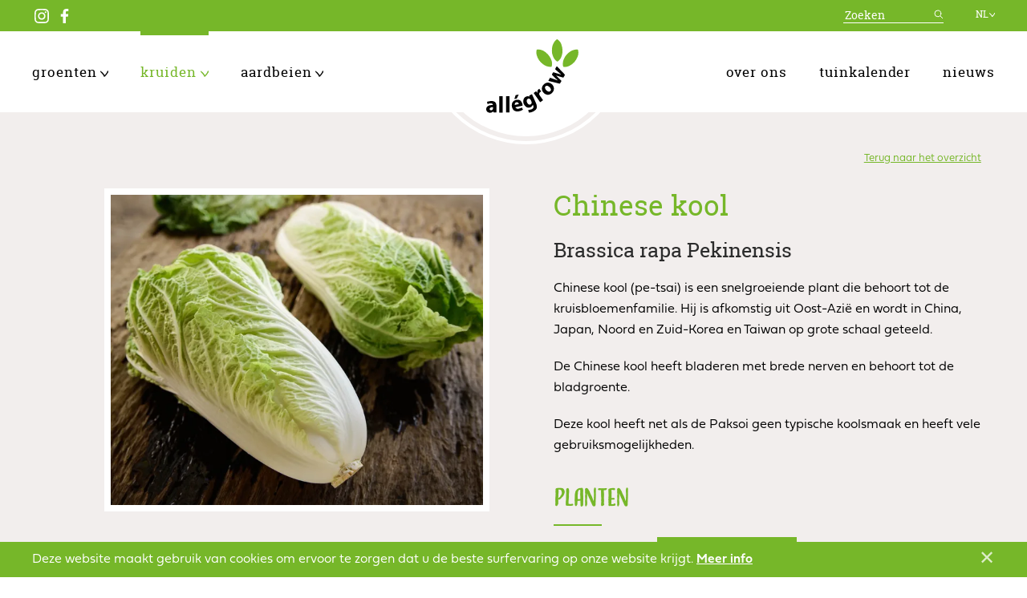

--- FILE ---
content_type: text/html; charset=UTF-8
request_url: https://allegrow.be/groenten/chinese-kool
body_size: 23124
content:

<!DOCTYPE html>    <html lang="nl" prefix="og: http://ogp.me/ns# fb: http://ogp.me/ns/fb#">
<head><meta
charset="utf-8"><meta
http-equiv="X-UA-Compatible" content="IE=edge"><meta
name="viewport" content="width=device-width, initial-scale=1, viewport-fit=cover"> <script>loadjs=function(){var a=function(){},c={},u={},f={};function o(e,n){if(e){var t=f[e];if(u[e]=n,t)for(;t.length;)t[0](e,n),t.splice(0,1)}}function l(e,n){e.call&&(e={success:e}),n.length?(e.error||a)(n):(e.success||a)(e)}function h(t,r,s,i){var c,o,e=document,n=s.async,u=(s.numRetries||0)+1,f=s.before||a,l=t.replace(/^(css|img)!/,"");i=i||0,/(^css!|\.css$)/.test(t)?((o=e.createElement("link")).rel="stylesheet",o.href=l,(c="hideFocus"in o)&&o.relList&&(c=0,o.rel="preload",o.as="style")):/(^img!|\.(png|gif|jpg|svg)$)/.test(t)?(o=e.createElement("img")).src=l:((o=e.createElement("script")).src=t,o.async=void 0===n||n),!(o.onload=o.onerror=o.onbeforeload=function(e){var n=e.type[0];if(c)try{o.sheet.cssText.length||(n="e")}catch(e){18!=e.code&&(n="e")}if("e"==n){if((i+=1)<u)return h(t,r,s,i)}else if("preload"==o.rel&&"style"==o.as)return o.rel="stylesheet";r(t,n,e.defaultPrevented)})!==f(t,o)&&e.head.appendChild(o)}function t(e,n,t){var r,s;if(n&&n.trim&&(r=n),s=(r?t:n)||{},r){if(r in c)throw"LoadJS";c[r]=!0}function i(n,t){!function(e,r,n){var t,s,i=(e=e.push?e:[e]).length,c=i,o=[];for(t=function(e,n,t){if("e"==n&&o.push(e),"b"==n){if(!t)return;o.push(e)}--i||r(o)},s=0;s<c;s++)h(e[s],t,n)}(e,function(e){l(s,e),n&&l({success:n,error:t},e),o(r,e)},s)}if(s.returnPromise)return new Promise(i);i()}return t.ready=function(e,n){return function(e,t){e=e.push?e:[e];var n,r,s,i=[],c=e.length,o=c;for(n=function(e,n){n.length&&i.push(e),--o||t(i)};c--;)r=e[c],(s=u[r])?n(r,s):(f[r]=f[r]||[]).push(n)}(e,function(e){l(n,e)}),t},t.done=function(e){o(e,[])},t.reset=function(){c={},u={},f={}},t.isDefined=function(e){return e in c},t}();!function(e,t){"object"==typeof exports&&"undefined"!=typeof module?t(exports):"function"==typeof define&&define.amd?define(["exports"],t):t((e=e||self).Cookie={})}(this,function(e){"use strict";function n(){return(n=Object.assign||function(e){for(var t=1;t<arguments.length;t++){var o=arguments[t];for(var n in o)Object.prototype.hasOwnProperty.call(o,n)&&(e[n]=o[n])}return e}).apply(this,arguments)}function c(e,t){return Object.prototype.hasOwnProperty.call(e,t)}function u(e){var t=e.charAt(e.length-1),o=parseInt(e,10),n=new Date;switch(t){case"Y":n.setFullYear(n.getFullYear()+o);break;case"M":n.setMonth(n.getMonth()+o);break;case"D":n.setDate(n.getDate()+o);break;case"h":n.setHours(n.getHours()+o);break;case"m":n.setMinutes(n.getMinutes()+o);break;case"s":n.setSeconds(n.getSeconds()+o);break;default:n=new Date(e)}return n}function t(){var e="@key@",t=/(?:^|; )@key@=1(?:;|$)/;document.cookie=e+"=1";var o=t.test(document.cookie);return o&&a(e),o}function o(e,t){if(void 0===t&&(t=decodeURIComponent),"string"!=typeof e||!e)return null;var o=RegExp("(?:^|; )"+e.replace(/[.*+?^$|[\](){}\\-]/g,"\\$&")+"(?:=([^;]*))?(?:;|$)").exec(document.cookie);return null===o?null:"function"==typeof t?t(o[1]):o[1]}function r(e){void 0===e&&(e=decodeURIComponent);for(var t,o=/(?:^|; )([^=]+?)(?:=([^;]*))?(?:;|$)/g,n={};t=o.exec(document.cookie);)o.lastIndex=t.index+t.length-1,n[t[1]]="function"==typeof e?e(t[2]):t[2];return n}function i(e,t,o,n){void 0===o&&(o=encodeURIComponent),"object"==typeof o&&null!==o&&(n=o,o=encodeURIComponent);var r=function(e){var t="";for(var o in e)if(c(e,o))if(/^expires$/i.test(o)){var n=e[o];"object"!=typeof n&&(n=u(n+="number"==typeof n?"D":"")),t+=";"+o+"="+n.toUTCString()}else/^secure$/.test(o)?e[o]&&(t+=";"+o):t+=";"+o+"="+e[o];return c(e,"path")||(t+=";path=/"),t}(n||{}),i="function"==typeof o?o(t):t;document.cookie=e+"="+i+r}function a(e,t){var o={expires:-1};return t&&(o=n({},t,o)),i(e,"a",o)}function s(e){return o(e,null)}function f(e,t,o){return i(e,t,null,o)}e.isEnabled=t,e.isCookieEnabled=t,e.get=o,e.getCookie=o,e.getAll=r,e.getAllCookies=r,e.set=i,e.setCookie=i,e.getRaw=s,e.getRawCookie=s,e.setRaw=f,e.setRawCookie=f,e.remove=a,e.removeCookie=a,Object.defineProperty(e,"__esModule",{value:!0})});function handleFirstTab(e){9===e.keyCode&&(document.documentElement.classList.add("is-tabbing"),window.removeEventListener("keydown",handleFirstTab),window.addEventListener("mousedown",handleMouseDownOnce))}function handleMouseDownOnce(){document.documentElement.classList.remove("is-tabbing"),window.removeEventListener("mousedown",handleMouseDownOnce),window.addEventListener("keydown",handleFirstTab)}window.addEventListener("keydown",handleFirstTab);</script>                            

                        	<style>
		</style>

            <link rel="preload" href="https://allegrow.be/assets/css/style.min.29.css" as="style" onload="this.onload=null;this.rel='stylesheet'">
            <noscript><link rel="stylesheet" href="https://allegrow.be/assets/css/style.min.29.css"></noscript>

            <script>
                !function(n){"use strict";n.loadCSS||(n.loadCSS=function(){});var o=loadCSS.relpreload={};if(o.support=function(){var e;try{e=n.document.createElement("link").relList.supports("preload")}catch(t){e=!1}return function(){return e}}(),o.bindMediaToggle=function(t){var e=t.media||"all";function a(){t.addEventListener?t.removeEventListener("load",a):t.attachEvent&&t.detachEvent("onload",a),t.setAttribute("onload",null),t.media=e}t.addEventListener?t.addEventListener("load",a):t.attachEvent&&t.attachEvent("onload",a),setTimeout(function(){t.rel="stylesheet",t.media="only x"}),setTimeout(a,3e3)},o.poly=function(){if(!o.support())for(var t=n.document.getElementsByTagName("link"),e=0;e<t.length;e++){var a=t[e];"preload"!==a.rel||"style"!==a.getAttribute("as")||a.getAttribute("data-loadcss")||(a.setAttribute("data-loadcss",!0),o.bindMediaToggle(a))}},!o.support()){o.poly();var t=n.setInterval(o.poly,500);n.addEventListener?n.addEventListener("load",function(){o.poly(),n.clearInterval(t)}):n.attachEvent&&n.attachEvent("onload",function(){o.poly(),n.clearInterval(t)})}"undefined"!=typeof exports?exports.loadCSS=loadCSS:n.loadCSS=loadCSS}("undefined"!=typeof global?global:this);
            </script>
        <script>var testImg=document.createElement("img");if(!("srcset"in testImg)||!("sizes"in testImg)){document.createElement("picture");var s=document.createElement("script");s.setAttribute("src","https://allegrow.be/assets/js/picturefill.min.29.js");if("async"in s)
s.setAttribute("async",true);document.head.appendChild(s);}</script>                    <script>
                !function(){"use strict";var e,n=[];function t(){for(;n.length;)n[0](),n.shift()}function r(t){this.a=a,this.b=void 0,this.f=[];var e=this;try{t(function(t){!function e(n,t){if(n.a==a){if(t==n)throw new TypeError;var o=!1;try{var i=t&&t.then;if(null!=t&&"object"==typeof t&&"function"==typeof i)return void i.call(t,function(t){o||e(n,t),o=!0},function(t){o||c(n,t),o=!0})}catch(t){return void(o||c(n,t))}n.a=0,n.b=t,d(n)}}(e,t)},function(t){c(e,t)})}catch(t){c(e,t)}}e=function(){setTimeout(t)};var a=2;function s(e){return new r(function(t){t(e)})}function c(t,e){if(t.a==a){if(e==t)throw new TypeError;t.a=1,t.b=e,d(t)}}function d(i){!function(t){n.push(t),1==n.length&&e()}(function(){if(i.a!=a)for(;i.f.length;){var t=(o=i.f.shift())[0],e=o[1],n=o[2],o=o[3];try{0==i.a?n("function"==typeof t?t.call(void 0,i.b):i.b):1==i.a&&("function"==typeof e?n(e.call(void 0,i.b)):o(i.b))}catch(t){o(t)}}})}r.prototype.g=function(t){return this.c(void 0,t)},r.prototype.c=function(n,o){var i=this;return new r(function(t,e){i.f.push([n,o,t,e]),d(i)})},window.Promise||(window.Promise=r,window.Promise.resolve=s,window.Promise.reject=function(n){return new r(function(t,e){e(n)})},window.Promise.race=function(o){return new r(function(t,e){for(var n=0;n<o.length;n+=1)s(o[n]).c(t,e)})},window.Promise.all=function(a){return new r(function(n,t){function e(e){return function(t){i[e]=t,(o+=1)==a.length&&n(i)}}var o=0,i=[];0==a.length&&n(i);for(var r=0;r<a.length;r+=1)s(a[r]).c(e(r),t)})},window.Promise.prototype.then=r.prototype.c,window.Promise.prototype.catch=r.prototype.g)}(),function(){function i(t,e){document.addEventListener?t.addEventListener("scroll",e,!1):t.attachEvent("scroll",e)}function g(t){this.a=document.createElement("div"),this.a.setAttribute("aria-hidden","true"),this.a.appendChild(document.createTextNode(t)),this.b=document.createElement("span"),this.c=document.createElement("span"),this.h=document.createElement("span"),this.f=document.createElement("span"),this.g=-1,this.b.style.cssText="max-width:none;display:inline-block;position:absolute;height:100%;width:100%;overflow:scroll;font-size:16px;",this.c.style.cssText="max-width:none;display:inline-block;position:absolute;height:100%;width:100%;overflow:scroll;font-size:16px;",this.f.style.cssText="max-width:none;display:inline-block;position:absolute;height:100%;width:100%;overflow:scroll;font-size:16px;",this.h.style.cssText="display:inline-block;width:200%;height:200%;font-size:16px;max-width:none;",this.b.appendChild(this.h),this.c.appendChild(this.f),this.a.appendChild(this.b),this.a.appendChild(this.c)}function b(t,e){t.a.style.cssText="max-width:none;min-width:20px;min-height:20px;display:inline-block;overflow:hidden;position:absolute;width:auto;margin:0;padding:0;top:-999px;white-space:nowrap;font-synthesis:none;font:"+e+";"}function r(t){var e=t.a.offsetWidth,n=e+100;return t.f.style.width=n+"px",t.c.scrollLeft=n,t.b.scrollLeft=t.b.scrollWidth+100,t.g!==e&&(t.g=e,!0)}function x(t,e){function n(){var t=o;r(t)&&t.a.parentNode&&e(t.g)}var o=t;i(t.b,n),i(t.c,n),r(t)}function t(t,e){var n=e||{};this.family=t,this.style=n.style||"normal",this.weight=n.weight||"normal",this.stretch=n.stretch||"normal"}var E=null,n=null,o=null,e=null;function a(){return null===e&&(e=!!document.fonts),e}function T(t,e){return[t.style,t.weight,function(){if(null===o){var t=document.createElement("div");try{t.style.font="condensed 100px sans-serif"}catch(t){}o=""!==t.style.font}return o}()?t.stretch:"","100px",e].join(" ")}t.prototype.load=function(t,e){var p=this,m=t||"BESbswy",w=0,v=e||3e3,y=(new Date).getTime();return new Promise(function(u,h){if(a()&&!function(){if(null===n)if(a()&&/Apple/.test(window.navigator.vendor)){var t=/AppleWebKit\/([0-9]+)(?:\.([0-9]+))(?:\.([0-9]+))/.exec(window.navigator.userAgent);n=!!t&&parseInt(t[1],10)<603}else n=!1;return n}()){var t=new Promise(function(n,t){!function e(){(new Date).getTime()-y>=v?t(Error(v+"ms timeout exceeded")):document.fonts.load(T(p,'"'+p.family+'"'),m).then(function(t){1<=t.length?n():setTimeout(e,25)},t)}()}),e=new Promise(function(t,e){w=setTimeout(function(){e(Error(v+"ms timeout exceeded"))},v)});Promise.race([e,t]).then(function(){clearTimeout(w),u(p)},h)}else!function(e){document.body?e():document.addEventListener?document.addEventListener("DOMContentLoaded",function t(){document.removeEventListener("DOMContentLoaded",t),e()}):document.attachEvent("onreadystatechange",function t(){"interactive"!=document.readyState&&"complete"!=document.readyState||(document.detachEvent("onreadystatechange",t),e())})}(function(){function n(){var t;(t=-1!=a&&-1!=s||-1!=a&&-1!=c||-1!=s&&-1!=c)&&((t=a!=s&&a!=c&&s!=c)||(null===E&&(t=/AppleWebKit\/([0-9]+)(?:\.([0-9]+))/.exec(window.navigator.userAgent),E=!!t&&(parseInt(t[1],10)<536||536===parseInt(t[1],10)&&parseInt(t[2],10)<=11)),t=E&&(a==e&&s==e&&c==e||a==d&&s==d&&c==d||a==f&&s==f&&c==f)),t=!t),t&&(l.parentNode&&l.parentNode.removeChild(l),clearTimeout(w),u(p))}var o=new g(m),i=new g(m),r=new g(m),a=-1,s=-1,c=-1,e=-1,d=-1,f=-1,l=document.createElement("div");l.dir="ltr",b(o,T(p,"sans-serif")),b(i,T(p,"serif")),b(r,T(p,"monospace")),l.appendChild(o.a),l.appendChild(i.a),l.appendChild(r.a),document.body.appendChild(l),e=o.a.offsetWidth,d=i.a.offsetWidth,f=r.a.offsetWidth,function t(){if((new Date).getTime()-y>=v)l.parentNode&&l.parentNode.removeChild(l),h(Error(v+"ms timeout exceeded"));else{var e=document.hidden;!0!==e&&void 0!==e||(a=o.a.offsetWidth,s=i.a.offsetWidth,c=r.a.offsetWidth,n()),w=setTimeout(t,50)}}(),x(o,function(t){a=t,n()}),b(o,T(p,'"'+p.family+'",sans-serif')),x(i,function(t){s=t,n()}),b(i,T(p,'"'+p.family+'",serif')),x(r,function(t){c=t,n()}),b(r,T(p,'"'+p.family+'",monospace'))})})},"object"==typeof module?module.exports=t:(window.FontFaceObserver=t,window.FontFaceObserver.prototype.load=t.prototype.load)}();
                if(document.documentElement.className.indexOf("fonts-loaded")<0){var AdornRegular=new FontFaceObserver("adorn-condensed-sans",{weight:400}),RobotoSlabRegular=new FontFaceObserver("robotoSlab",{weight:500}),RobotoSlabBold=new FontFaceObserver("robotoSlab",{weight:600}),FieldworkLight=new FontFaceObserver("fieldwork",{weight:300}),FieldworkRegular=new FontFaceObserver("fieldwork",{weight:600}),FieldworkRegularItalic=new FontFaceObserver("fieldwork",{weight:600,style:"italic"});Promise.all([AdornRegular.load(),RobotoSlabRegular.load(),RobotoSlabBold.load(),FieldworkLight.load(),FieldworkRegular.load(),FieldworkRegularItalic.load()]).then(function(){document.documentElement.className+=" fonts-loaded",Cookie.set("fonts-loaded",1,{expires:"7D",secure:!0})})}
            </script>
        <script type="text/javascript">var staticAssetsVersion="29";var assetsBaseUrl="https://allegrow.be/";var retina=window.devicePixelRatio>1;</script> <title>Chinese kool | Allegrow</title>
<script>window.dataLayer = window.dataLayer || [];
function gtag(){dataLayer.push(arguments)};
gtag('js', new Date());
gtag('config', 'UA-40267749-1', {'send_page_view': true,'anonymize_ip': false,'link_attribution': false,'allow_display_features': false});
</script>
<script deprecated deprecation-notice="Universal Analytics (which is what this script uses) is being [discontinued on July 1st, 2023](https://support.google.com/analytics/answer/11583528). You should use Google gtag.js or Google Tag Manager instead and transition to a new GA4 property.">(function(i,s,o,g,r,a,m){i['GoogleAnalyticsObject']=r;i[r]=i[r]||function(){
(i[r].q=i[r].q||[]).push(arguments)},i[r].l=1*new Date();a=s.createElement(o),
m=s.getElementsByTagName(o)[0];a.async=1;a.src=g;m.parentNode.insertBefore(a,m)
})(window,document,'script','https://www.google-analytics.com/analytics.js','ga');
ga('create', 'UA-40267749-1', 'auto');
ga('require', 'displayfeatures');
ga('send', 'pageview');
</script><meta name="generator" content="SEOmatic">
<meta name="keywords" content="allegrow">
<meta name="description" content="U wilt zelf chinese kool kweken? Op onze website vindt u alle informatie terug over chinese kool.">
<meta name="referrer" content="no-referrer-when-downgrade">
<meta name="robots" content="all">
<meta content="1409652245955843" property="fb:profile_id">
<meta content="nl" property="og:locale">
<meta content="fr" property="og:locale:alternate">
<meta content="Allegrow" property="og:site_name">
<meta content="website" property="og:type">
<meta content="https://allegrow.be/groenten/chinese-kool" property="og:url">
<meta content="Chinese kool | Allegrow" property="og:title">
<meta content="U wilt zelf chinese kool kweken? Op onze website vindt u alle informatie terug over chinese kool." property="og:description">
<meta content="https://allegrow.be/uploads/files/_1200x630_crop_center-center_82_none/chinese-kool_200107_131502.jpg?mtime=1578402903" property="og:image">
<meta content="1200" property="og:image:width">
<meta content="630" property="og:image:height">
<meta content="Chinese kool" property="og:image:alt">
<meta content="https://www.instagram.com/allegrow.groenten.kruiden" property="og:see_also">
<meta content="https://www.linkedin.com/company/all%C3%A9grow" property="og:see_also">
<meta content="https://www.facebook.com/allegrow/" property="og:see_also">
<meta name="twitter:card" content="summary_large_image">
<meta name="twitter:creator" content="@">
<meta name="twitter:title" content="Chinese kool | Allegrow">
<meta name="twitter:description" content="U wilt zelf chinese kool kweken? Op onze website vindt u alle informatie terug over chinese kool.">
<meta name="twitter:image" content="https://allegrow.be/uploads/files/_800x418_crop_center-center_82_none/chinese-kool_200107_131502.jpg?mtime=1578402903">
<meta name="twitter:image:width" content="800">
<meta name="twitter:image:height" content="418">
<meta name="twitter:image:alt" content="Chinese kool">
<link href="https://allegrow.be/groenten/chinese-kool" rel="canonical">
<link href="https://allegrow.be/" rel="home">
<link type="text/plain" href="https://allegrow.be/humans.txt" rel="author">
<link href="https://allegrow.be/fr/groenten/chou-chinois" rel="alternate" hreflang="fr">
<link href="https://allegrow.be/groenten/chinese-kool" rel="alternate" hreflang="x-default">
<link href="https://allegrow.be/groenten/chinese-kool" rel="alternate" hreflang="nl"></head><body
class="AssortimentDetailPagePage"><script async src="https://www.googletagmanager.com/gtag/js?id=UA-40267749-1"></script>

<!--[if lt IE 10]><div
class="Outdated"><span
class="Outdated-title">Je gebruikt een verouderde browser!</span><p
class="Outdated-text">Update je browser om deze website correct te bekijken.</p><a
class="Outdated-button" href="http://outdatedbrowser.com/nl">Update mijn browser nu!</a></div><![endif]--><header
class="Header"><div
class="Header-top"><div
class="Container u-flex">
<span
class="u-block u-flexExpandRight u-flex u-flexAlignItemsCenter"><div
class="Nav Nav--socialMedia"><ul
class="Nav-list"><li
class="Nav-item">
<a
class="Nav-link" href="https://www.instagram.com/allegrow.groenten.kruiden/" target="_blank" rel="noopener noreferrer">
<svg
class="Nav-icon" width="24" height="24" xmlns="http://www.w3.org/2000/svg" xmlns:xlink="http://www.w3.org/1999/xlink" viewBox="0 0 16 16">
<g
id="xjjxlhqjer-Symbols" stroke="none" stroke-width="1" fill="none" fill-rule="evenodd">
<g
id="xjjxlhqjer-navigatie-nieuws" transform="translate(-121.000000, -13.000000)" fill="#FFFFFF" fill-rule="nonzero">
<g
id="xjjxlhqjer-Group-4" transform="translate(121.000000, 12.000000)">
<path
d="M11.23275,2.48825 C10.389,2.44975 10.136,2.4415 8,2.4415 C5.864,2.4415 5.611,2.4495 4.7675,2.488 C3.857,2.52975 3.01225,2.712 2.36225,3.362 C1.712,4.012 1.52975,4.85675 1.48825,5.76725 C1.44975,6.611 1.4415,6.864 1.4415,9 C1.4415,11.136 1.4495,11.389 1.488,12.233 C1.52975,13.1435 1.712,13.98825 2.362,14.63825 C3.012,15.2885 3.85675,15.47075 4.76725,15.51225 C5.61075,15.55075 5.86375,15.559 8,15.559 C10.13625,15.559 10.38925,15.55075 11.23275,15.51225 C12.143,15.4705 12.988,15.28825 13.638,14.63825 C14.28825,13.98825 14.4705,13.1435 14.512,12.233 C14.5505,11.38925 14.55875,11.1365 14.55875,9.00025 C14.55875,6.864 14.5505,6.611 14.512,5.7675 C14.47025,4.857 14.288,4.01225 13.638,3.36225 C12.988,2.712 12.14325,2.52975 11.23275,2.48825 Z M4.7015,1.04825 C5.555,1.00925 5.82725,1 8,1 C10.17275,1 10.445,1.00925 11.29825,1.048 C12.59875,1.10725 13.74075,1.426 14.65725,2.3425 C15.574,3.2595 15.8925,4.4015 15.95175,5.7015 C15.99075,6.555 16,6.82725 16,9 C16,11.17275 15.99075,11.445 15.952,12.29825 C15.89275,13.59875 15.574,14.74075 14.6575,15.65725 C13.7405,16.574 12.59825,16.8925 11.2985,16.95175 C10.445,16.99075 10.17275,17 8,17 C5.82725,17 5.555,16.99075 4.70175,16.952 C3.40125,16.89275 2.25925,16.574 1.34275,15.6575 C0.426,14.7405 0.1075,13.5985 0.04825,12.2985 C0.00925,11.445 1.59872116e-14,11.17275 1.59872116e-14,9 C1.59872116e-14,6.82725 0.00925,6.555 0.04825,5.7015 C0.1075,4.401 0.42625,3.25925 1.3425,2.34275 C2.2595,1.426 3.4015,1.1075 4.7015,1.04825 Z M8,4.892 C10.26875,4.892 12.108,6.73125 12.108,9 C12.108,11.26875 10.26875,13.108 8,13.108 C5.73125,13.108 3.892,11.26875 3.892,9 C3.892,6.73125 5.73125,4.892 8,4.892 Z M8,11.66675 C9.47275,11.66675 10.66675,10.47275 10.66675,9 C10.66675,7.52725 9.47275,6.33325 8,6.33325 C6.52725,6.33325 5.33325,7.52725 5.33325,9 C5.33325,10.47275 6.52725,11.66675 8,11.66675 Z M12.2705,5.6895 C11.7403066,5.6895 11.3105,5.25969336 11.3105,4.7295 C11.3105,4.19930664 11.7403066,3.7695 12.2705,3.7695 C12.8006934,3.7695 13.2305,4.19930664 13.2305,4.7295 C13.2305,5.25969336 12.8006934,5.6895 12.2705,5.6895 Z" id="xjjxlhqjer-Combined-Shape"></path>
</g>
</g>
</g>
</svg></a></li><li
class="Nav-item">
<a
class="Nav-link" href="https://www.facebook.com/allegrow/" target="_blank" rel="noopener noreferrer">
<svg
class="Nav-icon" width="13" height="24" xmlns="http://www.w3.org/2000/svg" xmlns:xlink="http://www.w3.org/1999/xlink" viewBox="0 0 9 17">
<g
id="bowesjolbw-Symbols" stroke="none" stroke-width="1" fill="none" fill-rule="evenodd">
<g
id="bowesjolbw-navigatie-nieuws" transform="translate(-152.000000, -12.000000)" fill="#FFFFFF" fill-rule="nonzero">
<g
id="bowesjolbw-Group-4" transform="translate(121.000000, 12.000000)">
<path
d="M33.6602968,17 L33.6602968,9.24550795 L31,9.24550795 L31,6.22342182 L33.6602968,6.22342182 L33.6602968,3.99472568 C33.6602968,1.40833795 35.2706946,0 37.6227984,0 C38.7494798,0 39.7178068,0.0822838636 40,0.119061818 L40,2.82198841 L38.3686912,2.82271477 C37.0894849,2.82271477 36.8417993,3.41897818 36.8417993,4.29395659 L36.8417993,6.22342182 L39.8925858,6.22342182 L39.4953608,9.24550795 L36.8417953,9.24550795 L36.8417953,17 L33.6602968,17 Z" id="bowesjolbw-Shape"></path>
</g>
</g>
</g>
</svg></a></li></ul></div>
</span><form
class="Search-form" action="https://allegrow.be/search/results">
<input
class="Search-form--input" type="search" name="q" placeholder="Zoeken">
<button
class="Search-form--button" type="submit">
<svg
class="Search-form--icon" width="12px" height="11px" viewBox="0 0 12 11" version="1.1" xmlns="http://www.w3.org/2000/svg" xmlns:xlink="http://www.w3.org/1999/xlink"><title>Group 5</title>
<desc>Created with Sketch.</desc>
<g
id="Symbols" stroke="none" stroke-width="1" fill="none" fill-rule="evenodd" stroke-linecap="round" stroke-linejoin="round">
<g
id="navigatie-nieuws" transform="translate(-1246.000000, -14.000000)" stroke="#FFFFFF">
<g
id="Group-3">
<g
id="Group" transform="translate(237.000000, 7.000000)">
<g
id="Group-2" transform="translate(893.000000, 0.000000)">
<g
id="Group-5" transform="translate(117.000000, 8.000000)">
<path
d="M9.6969697,9.6969697 L6.62109091,6.62109091" id="Path"></path>
<circle
id="Oval" cx="3.87878788" cy="3.87878788" r="3.87878788"></circle>
</g>
</g>
</g>
</g>
</g>
</g>
</svg>
</button></form><nav
class="Nav Nav--lang" aria-label="Taalkeuze" aria-role="navigation">
<span
class="Nav-toggle">
nl
<svg
class="Icon-down" xmlns="http://www.w3.org/2000/svg" viewBox="0 0 7.44 5.42"><title>Middel 1@120x</title><path
d="M7.44.33c0-.11,0-.11-.1-.2A.21.21,0,0,0,7,0a.28.28,0,0,0-.3.19c-.1,0-.1,0-.1.11s-.1.19-.2.29l-.1.1V.93c0,.09-.1.19-.1.29a1.85,1.85,0,0,1-.4.6,1.61,1.61,0,0,0-.4.7,1.53,1.53,0,0,1-.4.41l-.2.2a1.15,1.15,0,0,0-.3.4A1.15,1.15,0,0,0,4,4c0-.1-.1-.1-.2-.2s-.3-.41-.4-.61-.2-.29-.3-.5L3,2.63a1.45,1.45,0,0,0-.3-.41V2.13l-.4-.41a3.81,3.81,0,0,1-.6-.5,1.22,1.22,0,0,0-.4-.29A1.57,1.57,0,0,1,.94.52C.94.43.84.43.74.33L.64.22c-.1,0-.2-.1-.3,0H.14c-.1.11-.2.21-.1.4s0,.1.1.21h0a1,1,0,0,0,.5.8c.1,0,.1.09.2.09l.3.3c0,.2.1.3.3.41l.2.2a.09.09,0,0,1,.1.09,1.24,1.24,0,0,0,.5.6c-.1.1,0,.1,0,.21s.1.19.3.3l.1.1.1.1.1.1a.79.79,0,0,0,.2.4.91.91,0,0,1,.1.3c0,.2,0,.3.1.39v.1a.49.49,0,0,0,.3.1h.3c.4-.1.7-.2.8-.39a.35.35,0,0,1,.1-.2.1.1,0,0,1,.1-.1c0-.1.1-.1.1-.2s.2-.21.3-.31a4.24,4.24,0,0,0,.6-.69A1,1,0,0,1,6.24,3a1.79,1.79,0,0,0,.5-.7c0-.1.1-.2.3-.4a.52.52,0,0,0,.2-.4v-.2a.76.76,0,0,0,.2-.49V.33Z" fill="#76b729"/></svg>
</span><ul
class="Nav-list"><li
class="Nav-item">
<a
class="Nav-link" href="https://allegrow.be/fr/groenten/chou-chinois" hreflang="fr" lang="fr">
<span>fr</span>
</a></li></ul></nav></div></div><div
class="Container Navigation Header-main">
<a
class="Logo Logo--header u-md-hidden u-lg-hidden u-xl-hidden" href="https://allegrow.be/">
<svg
id="Layer_1" class="Logo-object" version="1.1" xmlns="http://www.w3.org/2000/svg" x="0" y="0" viewBox="0 0 100 80" xml:space="preserve"><path
d="M53.9 69.2c-1.2-2.8-2.5-5.6-3.8-8.5-.2-.4-.3-.7-.5-1.1-1 .5-2 .9-3 1.4.1.4.3.8.4 1.1-.8-.1-1.5-.4-2.3-.3-2.1.2-3.5 1.4-4.2 3.4-.9 2.7-.2 5 1.6 7.1 2.8 3.3 7.5 1.9 8.4-1.4.2.4.3.7.5 1.1.6 1.6.1 2.9-1.4 3.7-.5.3-1.1.5-1.7.6-.7.2-1.5.2-2.3.3.1.8.3 1.5.4 2.3.1.5.3.6.8.6 2.3-.2 4.4-1 6.2-2.5 1.5-1.2 2.2-2.8 1.8-4.7-.1-1.1-.5-2.1-.9-3.1zm-5.6 1.3c-.9.6-2 .5-2.9-.3-1-.9-1.4-2.1-1.5-3.3 0-1.4.7-2.3 1.8-2.5 1-.2 1.9.3 2.5 1.4.3.6.6 1.3.9 1.9.4 1.1.1 2.2-.8 2.8zm28.2-41.4c-.6 1.1-1.3 2.2-1.9 3.3 2.2 2 4.4 3.9 6.7 5.9-.2-.1-.3-.1-.5-.1-2.6-.8-5.1-1.5-7.7-2.3-.4-.1-.6-.1-.8.3-.3.6-.7 1.2-1 1.8-.2.3-.1.5.1.7 1.3 1.3 2.6 2.5 3.9 3.8.8.7 1.5 1.4 2.4 2.2-2.9-1-5.7-2-8.5-3-.7 1.2-1.3 2.2-1.9 3.4.1.1.2.1.3.1 3.9 1 7.8 1.9 11.8 2.9.2 0 .5-.1.6-.2.5-.8.9-1.6 1.4-2.4.2-.3.1-.5-.1-.7-1.8-1.7-3.5-3.4-5.3-5.2l-.2-.2h.2c2.4.7 4.7 1.4 7.1 2.1.3.1.5.2.7-.2.5-.9 1.1-1.8 1.6-2.8-3.1-3.2-6-6.3-8.9-9.4zM66.9 47c-3.4 0-6.6 3.2-6.6 6.6 0 3.4 3.2 6.6 6.5 6.6 3.4 0 6.6-3.2 6.6-6.6.1-3.4-3.1-6.6-6.5-6.6zm1 9.8c-.2 0-.5-.1-.8-.2-1.5-.6-2.6-1.7-3.2-3.2-.4-.9-.3-1.7.4-2.4s1.5-.8 2.4-.4c1.7.7 2.9 1.9 3.4 3.7.3 1.2-.7 2.5-2.2 2.5zM11 71.2c-.2-2.3-1.5-3.8-3.8-4.1-1.2-.2-2.6-.1-3.9.1-.8.1-1.6.5-2.5.7.3.9.5 1.7.7 2.5l.6-.3c1.2-.5 2.4-.8 3.8-.5.9.2 1.2.7 1.3 1.6-.6 0-1.1.1-1.7.1-1.4.1-2.7.5-3.9 1.3-1.5 1.1-2 3.1-1.3 4.8.6 1.5 2.3 2.5 4.1 2.3 1.2-.1 2.3-.5 3.2-1.5.1.4.1.6.2.8.1.1.2.4.3.4h3v-6.3c0-.6 0-1.2-.1-1.9zm-3.7 4c-.1 1.1-1.1 1.9-2.1 1.8-.7 0-1.2-.4-1.4-1-.2-.7.1-1.4.7-1.8.8-.5 1.8-.6 2.8-.5 0 .6.1 1 0 1.5zm27.8.1c-.8.2-1.7.1-2.4-.3-.5-.3-.9-.7-1-1.3 2.6-.6 5.1-1.1 7.7-1.7-.1-1.9-.6-3.6-1.9-5-.7-.8-1.6-1.3-2.7-1.4-1.9-.2-3.6.2-5.1 1.4-1.9 1.7-2.3 4-1.8 6.4.5 2.2 1.6 3.9 3.9 4.6 1.3.4 2.5.3 3.8.1 1.5-.3 2.9-.8 4.2-1.7-.4-.8-.7-1.6-1-2.3-1.3.5-2.5.9-3.7 1.2zm-2.2-7c1.2-.2 2.2.6 2.4 2-1.4.3-2.8.6-4.3.9-.3-1.5.5-2.7 1.9-2.9zm-18.8-6.6h3.7v17.8h-3.7zm7.5 0h3.7v17.7h-3.7zm36.4-.8c-1-1.4-.7-2.8.8-3.8.2-.2.5-.3.8-.5-.7-1-1.4-1.9-2.1-2.9-1.8.9-2.3 2.4-2 4.5-.6-.7-1-1.2-1.4-1.8-.9.6-1.8 1.2-2.7 1.9 2.4 3.3 4.7 6.7 7.1 10 1.1-.8 2.1-1.5 3.1-2.2-.4-.6-.7-1.1-1.1-1.6-.8-1.1-1.6-2.3-2.5-3.6zm-24.8 3.2c.7-1.4 1.4-2.7 2.1-4.2-1.2.3-2.3.5-3.3.7-.1 0-.2.1-.2.2-.4 1.3-.8 2.6-1.3 4 .9-.2 1.6-.3 2.4-.5.1 0 .3-.1.3-.2z" fill-rule="evenodd" clip-rule="evenodd"/><path
d="M64.5 14.2c-2.6-2.1-5.6-3.4-9.1-3.1-.5 0-.7.2-.8.7-.4 1.7-.4 3.5.1 5.2 1 4.2 3.4 7.5 6.9 10.1 2.3 1.7 4.8 2.7 7.7 2.8h.6c1 0 1-.1 1.2-1 .4-1.9.3-3.7-.2-5.5-1.2-3.8-3.4-6.8-6.4-9.2zM77.3.2c-.4-.2-.7-.3-1 0-.7.7-1.5 1.3-2.1 2.1-2.2 2.8-3 6.1-3 10-.1 1.5.2 3.3.8 5.1.9 2.7 2.2 5 4.6 6.6.4.3.7.3 1 0 1.7-1.2 2.9-2.8 3.7-4.7 1.9-4.5 1.8-9.1.2-13.6-.7-2.3-2.1-4.1-4.2-5.5zm22.2 11.5c-.1-.4-.3-.7-.8-.6-1 .1-2 0-2.9.2-3.5.7-6.3 2.7-8.8 5.6-1.1 1.1-2 2.6-2.8 4.4-1.1 2.6-1.6 5.2-.9 8 .1.4.3.6.8.7 2.1.2 4.1-.2 5.9-1.1 4.4-2.2 7.4-5.6 9.1-10.2.9-2.4 1.1-4.7.4-7z" fill="#76b729" fill-rule="evenodd" clip-rule="evenodd"/></svg>
</a><button
class="Navigation-toggle u-md-hidden u-lg-hidden u-xl-hidden"><div
class="Toggle">
<span
class="Toggle-item"></span>
<span
class="Toggle-item"></span>
<span
class="Toggle-item"></span></div>
</button><div
class="Navigation-body u-sizeFull"><nav
class="Nav Nav--main"><ul
class="Nav-list"><li
class="Nav-item u-md-hidden u-lg-hidden u-xl-hidden">
<a
href="https://allegrow.be/" class="Nav-link">
Home
</a></li><li
class="Nav-item has-children">
<a
class="js-hover Nav-link"  href="https://allegrow.be/groenten">
Groenten
<svg
class="Icon-down" xmlns="http://www.w3.org/2000/svg" viewBox="0 0 7.44 5.42"><title>Middel 1@120x</title><path
d="M7.44.33c0-.11,0-.11-.1-.2A.21.21,0,0,0,7,0a.28.28,0,0,0-.3.19c-.1,0-.1,0-.1.11s-.1.19-.2.29l-.1.1V.93c0,.09-.1.19-.1.29a1.85,1.85,0,0,1-.4.6,1.61,1.61,0,0,0-.4.7,1.53,1.53,0,0,1-.4.41l-.2.2a1.15,1.15,0,0,0-.3.4A1.15,1.15,0,0,0,4,4c0-.1-.1-.1-.2-.2s-.3-.41-.4-.61-.2-.29-.3-.5L3,2.63a1.45,1.45,0,0,0-.3-.41V2.13l-.4-.41a3.81,3.81,0,0,1-.6-.5,1.22,1.22,0,0,0-.4-.29A1.57,1.57,0,0,1,.94.52C.94.43.84.43.74.33L.64.22c-.1,0-.2-.1-.3,0H.14c-.1.11-.2.21-.1.4s0,.1.1.21h0a1,1,0,0,0,.5.8c.1,0,.1.09.2.09l.3.3c0,.2.1.3.3.41l.2.2a.09.09,0,0,1,.1.09,1.24,1.24,0,0,0,.5.6c-.1.1,0,.1,0,.21s.1.19.3.3l.1.1.1.1.1.1a.79.79,0,0,0,.2.4.91.91,0,0,1,.1.3c0,.2,0,.3.1.39v.1a.49.49,0,0,0,.3.1h.3c.4-.1.7-.2.8-.39a.35.35,0,0,1,.1-.2.1.1,0,0,1,.1-.1c0-.1.1-.1.1-.2s.2-.21.3-.31a4.24,4.24,0,0,0,.6-.69A1,1,0,0,1,6.24,3a1.79,1.79,0,0,0,.5-.7c0-.1.1-.2.3-.4a.52.52,0,0,0,.2-.4v-.2a.76.76,0,0,0,.2-.49V.33Z" fill="#76b729"/></svg>
</a><div
class="js-hover Dropdown Nav Nav--children u-xs-hidden u-sm-hidden"><h2 class="Dropdown-title">Aanbod groenten</h2><div
class="Dropdown-wrapper"><ul
class="Dropdown-items"><div
class="Dropdown-item--wrapper MultipleCategories"><h2 class="Dropdown-wrapper--title">Bladgroenten</h2><div
class="Dropdown-wrapper--items"><li
class="Dropdown-item">
<a
class="Dropdown-link" href="https://allegrow.be/groenten/andijvie">Andijvie
<span
class="Descandants">(2)</span>
<svg
class="Icon-down" xmlns="http://www.w3.org/2000/svg" viewBox="0 0 7.44 5.42"><title>Middel 1@120x</title><path
d="M7.44.33c0-.11,0-.11-.1-.2A.21.21,0,0,0,7,0a.28.28,0,0,0-.3.19c-.1,0-.1,0-.1.11s-.1.19-.2.29l-.1.1V.93c0,.09-.1.19-.1.29a1.85,1.85,0,0,1-.4.6,1.61,1.61,0,0,0-.4.7,1.53,1.53,0,0,1-.4.41l-.2.2a1.15,1.15,0,0,0-.3.4A1.15,1.15,0,0,0,4,4c0-.1-.1-.1-.2-.2s-.3-.41-.4-.61-.2-.29-.3-.5L3,2.63a1.45,1.45,0,0,0-.3-.41V2.13l-.4-.41a3.81,3.81,0,0,1-.6-.5,1.22,1.22,0,0,0-.4-.29A1.57,1.57,0,0,1,.94.52C.94.43.84.43.74.33L.64.22c-.1,0-.2-.1-.3,0H.14c-.1.11-.2.21-.1.4s0,.1.1.21h0a1,1,0,0,0,.5.8c.1,0,.1.09.2.09l.3.3c0,.2.1.3.3.41l.2.2a.09.09,0,0,1,.1.09,1.24,1.24,0,0,0,.5.6c-.1.1,0,.1,0,.21s.1.19.3.3l.1.1.1.1.1.1a.79.79,0,0,0,.2.4.91.91,0,0,1,.1.3c0,.2,0,.3.1.39v.1a.49.49,0,0,0,.3.1h.3c.4-.1.7-.2.8-.39a.35.35,0,0,1,.1-.2.1.1,0,0,1,.1-.1c0-.1.1-.1.1-.2s.2-.21.3-.31a4.24,4.24,0,0,0,.6-.69A1,1,0,0,1,6.24,3a1.79,1.79,0,0,0,.5-.7c0-.1.1-.2.3-.4a.52.52,0,0,0,.2-.4v-.2a.76.76,0,0,0,.2-.49V.33Z" fill="#76b729"/></svg>
</a></li><li
class="Dropdown-item">
<a
class="Dropdown-link" href="https://allegrow.be/groenten/pluksla-1">Japanse mosterdsla - Mizuna
</a></li><li
class="Dropdown-item">
<a
class="Dropdown-link" href="https://allegrow.be/groenten/paksoi">Paksoi
<span
class="Descandants">(2)</span>
<svg
class="Icon-down" xmlns="http://www.w3.org/2000/svg" viewBox="0 0 7.44 5.42"><title>Middel 1@120x</title><path
d="M7.44.33c0-.11,0-.11-.1-.2A.21.21,0,0,0,7,0a.28.28,0,0,0-.3.19c-.1,0-.1,0-.1.11s-.1.19-.2.29l-.1.1V.93c0,.09-.1.19-.1.29a1.85,1.85,0,0,1-.4.6,1.61,1.61,0,0,0-.4.7,1.53,1.53,0,0,1-.4.41l-.2.2a1.15,1.15,0,0,0-.3.4A1.15,1.15,0,0,0,4,4c0-.1-.1-.1-.2-.2s-.3-.41-.4-.61-.2-.29-.3-.5L3,2.63a1.45,1.45,0,0,0-.3-.41V2.13l-.4-.41a3.81,3.81,0,0,1-.6-.5,1.22,1.22,0,0,0-.4-.29A1.57,1.57,0,0,1,.94.52C.94.43.84.43.74.33L.64.22c-.1,0-.2-.1-.3,0H.14c-.1.11-.2.21-.1.4s0,.1.1.21h0a1,1,0,0,0,.5.8c.1,0,.1.09.2.09l.3.3c0,.2.1.3.3.41l.2.2a.09.09,0,0,1,.1.09,1.24,1.24,0,0,0,.5.6c-.1.1,0,.1,0,.21s.1.19.3.3l.1.1.1.1.1.1a.79.79,0,0,0,.2.4.91.91,0,0,1,.1.3c0,.2,0,.3.1.39v.1a.49.49,0,0,0,.3.1h.3c.4-.1.7-.2.8-.39a.35.35,0,0,1,.1-.2.1.1,0,0,1,.1-.1c0-.1.1-.1.1-.2s.2-.21.3-.31a4.24,4.24,0,0,0,.6-.69A1,1,0,0,1,6.24,3a1.79,1.79,0,0,0,.5-.7c0-.1.1-.2.3-.4a.52.52,0,0,0,.2-.4v-.2a.76.76,0,0,0,.2-.49V.33Z" fill="#76b729"/></svg>
</a></li><li
class="Dropdown-item">
<a
class="Dropdown-link" href="https://allegrow.be/groenten/rood-groenlof">Rood &amp; groenlof
<span
class="Descandants">(2)</span>
<svg
class="Icon-down" xmlns="http://www.w3.org/2000/svg" viewBox="0 0 7.44 5.42"><title>Middel 1@120x</title><path
d="M7.44.33c0-.11,0-.11-.1-.2A.21.21,0,0,0,7,0a.28.28,0,0,0-.3.19c-.1,0-.1,0-.1.11s-.1.19-.2.29l-.1.1V.93c0,.09-.1.19-.1.29a1.85,1.85,0,0,1-.4.6,1.61,1.61,0,0,0-.4.7,1.53,1.53,0,0,1-.4.41l-.2.2a1.15,1.15,0,0,0-.3.4A1.15,1.15,0,0,0,4,4c0-.1-.1-.1-.2-.2s-.3-.41-.4-.61-.2-.29-.3-.5L3,2.63a1.45,1.45,0,0,0-.3-.41V2.13l-.4-.41a3.81,3.81,0,0,1-.6-.5,1.22,1.22,0,0,0-.4-.29A1.57,1.57,0,0,1,.94.52C.94.43.84.43.74.33L.64.22c-.1,0-.2-.1-.3,0H.14c-.1.11-.2.21-.1.4s0,.1.1.21h0a1,1,0,0,0,.5.8c.1,0,.1.09.2.09l.3.3c0,.2.1.3.3.41l.2.2a.09.09,0,0,1,.1.09,1.24,1.24,0,0,0,.5.6c-.1.1,0,.1,0,.21s.1.19.3.3l.1.1.1.1.1.1a.79.79,0,0,0,.2.4.91.91,0,0,1,.1.3c0,.2,0,.3.1.39v.1a.49.49,0,0,0,.3.1h.3c.4-.1.7-.2.8-.39a.35.35,0,0,1,.1-.2.1.1,0,0,1,.1-.1c0-.1.1-.1.1-.2s.2-.21.3-.31a4.24,4.24,0,0,0,.6-.69A1,1,0,0,1,6.24,3a1.79,1.79,0,0,0,.5-.7c0-.1.1-.2.3-.4a.52.52,0,0,0,.2-.4v-.2a.76.76,0,0,0,.2-.49V.33Z" fill="#76b729"/></svg>
</a></li><li
class="Dropdown-item">
<a
class="Dropdown-link" href="https://allegrow.be/groenten/sla">Sla soorten
<span
class="Descandants">(12)</span>
<svg
class="Icon-down" xmlns="http://www.w3.org/2000/svg" viewBox="0 0 7.44 5.42"><title>Middel 1@120x</title><path
d="M7.44.33c0-.11,0-.11-.1-.2A.21.21,0,0,0,7,0a.28.28,0,0,0-.3.19c-.1,0-.1,0-.1.11s-.1.19-.2.29l-.1.1V.93c0,.09-.1.19-.1.29a1.85,1.85,0,0,1-.4.6,1.61,1.61,0,0,0-.4.7,1.53,1.53,0,0,1-.4.41l-.2.2a1.15,1.15,0,0,0-.3.4A1.15,1.15,0,0,0,4,4c0-.1-.1-.1-.2-.2s-.3-.41-.4-.61-.2-.29-.3-.5L3,2.63a1.45,1.45,0,0,0-.3-.41V2.13l-.4-.41a3.81,3.81,0,0,1-.6-.5,1.22,1.22,0,0,0-.4-.29A1.57,1.57,0,0,1,.94.52C.94.43.84.43.74.33L.64.22c-.1,0-.2-.1-.3,0H.14c-.1.11-.2.21-.1.4s0,.1.1.21h0a1,1,0,0,0,.5.8c.1,0,.1.09.2.09l.3.3c0,.2.1.3.3.41l.2.2a.09.09,0,0,1,.1.09,1.24,1.24,0,0,0,.5.6c-.1.1,0,.1,0,.21s.1.19.3.3l.1.1.1.1.1.1a.79.79,0,0,0,.2.4.91.91,0,0,1,.1.3c0,.2,0,.3.1.39v.1a.49.49,0,0,0,.3.1h.3c.4-.1.7-.2.8-.39a.35.35,0,0,1,.1-.2.1.1,0,0,1,.1-.1c0-.1.1-.1.1-.2s.2-.21.3-.31a4.24,4.24,0,0,0,.6-.69A1,1,0,0,1,6.24,3a1.79,1.79,0,0,0,.5-.7c0-.1.1-.2.3-.4a.52.52,0,0,0,.2-.4v-.2a.76.76,0,0,0,.2-.49V.33Z" fill="#76b729"/></svg>
</a></li><li
class="Dropdown-item">
<a
class="Dropdown-link" href="https://allegrow.be/groenten/snijbiet-warmoes">Snijbiet (Warmoes)
</a></li><li
class="Dropdown-item">
<a
class="Dropdown-link" href="https://allegrow.be/groenten/spinazie">Spinazie
</a></li></div></div><div
class="Dropdown-item--wrapper MultipleCategories"><h2 class="Dropdown-wrapper--title">Kolen</h2><div
class="Dropdown-wrapper--items"><li
class="Dropdown-item">
<a
class="Dropdown-link" href="https://allegrow.be/groenten/bloemkool">Bloemkool
<span
class="Descandants">(5)</span>
<svg
class="Icon-down" xmlns="http://www.w3.org/2000/svg" viewBox="0 0 7.44 5.42"><title>Middel 1@120x</title><path
d="M7.44.33c0-.11,0-.11-.1-.2A.21.21,0,0,0,7,0a.28.28,0,0,0-.3.19c-.1,0-.1,0-.1.11s-.1.19-.2.29l-.1.1V.93c0,.09-.1.19-.1.29a1.85,1.85,0,0,1-.4.6,1.61,1.61,0,0,0-.4.7,1.53,1.53,0,0,1-.4.41l-.2.2a1.15,1.15,0,0,0-.3.4A1.15,1.15,0,0,0,4,4c0-.1-.1-.1-.2-.2s-.3-.41-.4-.61-.2-.29-.3-.5L3,2.63a1.45,1.45,0,0,0-.3-.41V2.13l-.4-.41a3.81,3.81,0,0,1-.6-.5,1.22,1.22,0,0,0-.4-.29A1.57,1.57,0,0,1,.94.52C.94.43.84.43.74.33L.64.22c-.1,0-.2-.1-.3,0H.14c-.1.11-.2.21-.1.4s0,.1.1.21h0a1,1,0,0,0,.5.8c.1,0,.1.09.2.09l.3.3c0,.2.1.3.3.41l.2.2a.09.09,0,0,1,.1.09,1.24,1.24,0,0,0,.5.6c-.1.1,0,.1,0,.21s.1.19.3.3l.1.1.1.1.1.1a.79.79,0,0,0,.2.4.91.91,0,0,1,.1.3c0,.2,0,.3.1.39v.1a.49.49,0,0,0,.3.1h.3c.4-.1.7-.2.8-.39a.35.35,0,0,1,.1-.2.1.1,0,0,1,.1-.1c0-.1.1-.1.1-.2s.2-.21.3-.31a4.24,4.24,0,0,0,.6-.69A1,1,0,0,1,6.24,3a1.79,1.79,0,0,0,.5-.7c0-.1.1-.2.3-.4a.52.52,0,0,0,.2-.4v-.2a.76.76,0,0,0,.2-.49V.33Z" fill="#76b729"/></svg>
</a></li><li
class="Dropdown-item">
<a
class="Dropdown-link" href="https://allegrow.be/groenten/boerenkool">Boerenkool
</a></li><li
class="Dropdown-item">
<a
class="Dropdown-link" href="https://allegrow.be/groenten/broccoli-1">Broccoli
<span
class="Descandants">(2)</span>
<svg
class="Icon-down" xmlns="http://www.w3.org/2000/svg" viewBox="0 0 7.44 5.42"><title>Middel 1@120x</title><path
d="M7.44.33c0-.11,0-.11-.1-.2A.21.21,0,0,0,7,0a.28.28,0,0,0-.3.19c-.1,0-.1,0-.1.11s-.1.19-.2.29l-.1.1V.93c0,.09-.1.19-.1.29a1.85,1.85,0,0,1-.4.6,1.61,1.61,0,0,0-.4.7,1.53,1.53,0,0,1-.4.41l-.2.2a1.15,1.15,0,0,0-.3.4A1.15,1.15,0,0,0,4,4c0-.1-.1-.1-.2-.2s-.3-.41-.4-.61-.2-.29-.3-.5L3,2.63a1.45,1.45,0,0,0-.3-.41V2.13l-.4-.41a3.81,3.81,0,0,1-.6-.5,1.22,1.22,0,0,0-.4-.29A1.57,1.57,0,0,1,.94.52C.94.43.84.43.74.33L.64.22c-.1,0-.2-.1-.3,0H.14c-.1.11-.2.21-.1.4s0,.1.1.21h0a1,1,0,0,0,.5.8c.1,0,.1.09.2.09l.3.3c0,.2.1.3.3.41l.2.2a.09.09,0,0,1,.1.09,1.24,1.24,0,0,0,.5.6c-.1.1,0,.1,0,.21s.1.19.3.3l.1.1.1.1.1.1a.79.79,0,0,0,.2.4.91.91,0,0,1,.1.3c0,.2,0,.3.1.39v.1a.49.49,0,0,0,.3.1h.3c.4-.1.7-.2.8-.39a.35.35,0,0,1,.1-.2.1.1,0,0,1,.1-.1c0-.1.1-.1.1-.2s.2-.21.3-.31a4.24,4.24,0,0,0,.6-.69A1,1,0,0,1,6.24,3a1.79,1.79,0,0,0,.5-.7c0-.1.1-.2.3-.4a.52.52,0,0,0,.2-.4v-.2a.76.76,0,0,0,.2-.49V.33Z" fill="#76b729"/></svg>
</a></li><li
class="Dropdown-item">
<a
class="Dropdown-link" href="https://allegrow.be/groenten/chinese-kool">Chinese kool
</a></li><li
class="Dropdown-item">
<a
class="Dropdown-link" href="https://allegrow.be/groenten/paarse-spitskool">Paarse spitskool
</a></li><li
class="Dropdown-item">
<a
class="Dropdown-link" href="https://allegrow.be/groenten/paarse-spruitkool">Paarse spruitkool
</a></li><li
class="Dropdown-item">
<a
class="Dropdown-link" href="https://allegrow.be/groenten/rode-kool">Rode kool
</a></li><li
class="Dropdown-item">
<a
class="Dropdown-link" href="https://allegrow.be/groenten/savooikool">Savooikool
</a></li><li
class="Dropdown-item">
<a
class="Dropdown-link" href="https://allegrow.be/groenten/spitskool">Spitskool
</a></li><li
class="Dropdown-item">
<a
class="Dropdown-link" href="https://allegrow.be/groenten/spruitkool">Spruitkool
</a></li><li
class="Dropdown-item">
<a
class="Dropdown-link" href="https://allegrow.be/groenten/witte-kool">Witte kool
</a></li></div></div><div
class="Dropdown-item--wrapper MultipleCategories"><h2 class="Dropdown-wrapper--title">Knol- &amp; stengelgroenten</h2><div
class="Dropdown-wrapper--items"><li
class="Dropdown-item">
<a
class="Dropdown-link" href="https://allegrow.be/groenten/augurk-1">Aardappel
</a></li><li
class="Dropdown-item">
<a
class="Dropdown-link" href="https://allegrow.be/groenten/artisjok">Artisjok
</a></li><li
class="Dropdown-item">
<a
class="Dropdown-link" href="https://allegrow.be/groenten/bieten">Bieten
<span
class="Descandants">(2)</span>
<svg
class="Icon-down" xmlns="http://www.w3.org/2000/svg" viewBox="0 0 7.44 5.42"><title>Middel 1@120x</title><path
d="M7.44.33c0-.11,0-.11-.1-.2A.21.21,0,0,0,7,0a.28.28,0,0,0-.3.19c-.1,0-.1,0-.1.11s-.1.19-.2.29l-.1.1V.93c0,.09-.1.19-.1.29a1.85,1.85,0,0,1-.4.6,1.61,1.61,0,0,0-.4.7,1.53,1.53,0,0,1-.4.41l-.2.2a1.15,1.15,0,0,0-.3.4A1.15,1.15,0,0,0,4,4c0-.1-.1-.1-.2-.2s-.3-.41-.4-.61-.2-.29-.3-.5L3,2.63a1.45,1.45,0,0,0-.3-.41V2.13l-.4-.41a3.81,3.81,0,0,1-.6-.5,1.22,1.22,0,0,0-.4-.29A1.57,1.57,0,0,1,.94.52C.94.43.84.43.74.33L.64.22c-.1,0-.2-.1-.3,0H.14c-.1.11-.2.21-.1.4s0,.1.1.21h0a1,1,0,0,0,.5.8c.1,0,.1.09.2.09l.3.3c0,.2.1.3.3.41l.2.2a.09.09,0,0,1,.1.09,1.24,1.24,0,0,0,.5.6c-.1.1,0,.1,0,.21s.1.19.3.3l.1.1.1.1.1.1a.79.79,0,0,0,.2.4.91.91,0,0,1,.1.3c0,.2,0,.3.1.39v.1a.49.49,0,0,0,.3.1h.3c.4-.1.7-.2.8-.39a.35.35,0,0,1,.1-.2.1.1,0,0,1,.1-.1c0-.1.1-.1.1-.2s.2-.21.3-.31a4.24,4.24,0,0,0,.6-.69A1,1,0,0,1,6.24,3a1.79,1.79,0,0,0,.5-.7c0-.1.1-.2.3-.4a.52.52,0,0,0,.2-.4v-.2a.76.76,0,0,0,.2-.49V.33Z" fill="#76b729"/></svg>
</a></li><li
class="Dropdown-item">
<a
class="Dropdown-link" href="https://allegrow.be/groenten/knolselder">Knolselder
</a></li><li
class="Dropdown-item">
<a
class="Dropdown-link" href="https://allegrow.be/groenten/koolrabi">Koolrabi
</a></li><li
class="Dropdown-item">
<a
class="Dropdown-link" href="https://allegrow.be/groenten/pastinaak">Pastinaak
</a></li><li
class="Dropdown-item">
<a
class="Dropdown-link" href="https://allegrow.be/groenten/prei">Prei
</a></li><li
class="Dropdown-item">
<a
class="Dropdown-link" href="https://allegrow.be/groenten/rabarber">Rabarber
</a></li><li
class="Dropdown-item">
<a
class="Dropdown-link" href="https://allegrow.be/groenten/selder">Selder (bladselder)
<span
class="Descandants">(3)</span>
<svg
class="Icon-down" xmlns="http://www.w3.org/2000/svg" viewBox="0 0 7.44 5.42"><title>Middel 1@120x</title><path
d="M7.44.33c0-.11,0-.11-.1-.2A.21.21,0,0,0,7,0a.28.28,0,0,0-.3.19c-.1,0-.1,0-.1.11s-.1.19-.2.29l-.1.1V.93c0,.09-.1.19-.1.29a1.85,1.85,0,0,1-.4.6,1.61,1.61,0,0,0-.4.7,1.53,1.53,0,0,1-.4.41l-.2.2a1.15,1.15,0,0,0-.3.4A1.15,1.15,0,0,0,4,4c0-.1-.1-.1-.2-.2s-.3-.41-.4-.61-.2-.29-.3-.5L3,2.63a1.45,1.45,0,0,0-.3-.41V2.13l-.4-.41a3.81,3.81,0,0,1-.6-.5,1.22,1.22,0,0,0-.4-.29A1.57,1.57,0,0,1,.94.52C.94.43.84.43.74.33L.64.22c-.1,0-.2-.1-.3,0H.14c-.1.11-.2.21-.1.4s0,.1.1.21h0a1,1,0,0,0,.5.8c.1,0,.1.09.2.09l.3.3c0,.2.1.3.3.41l.2.2a.09.09,0,0,1,.1.09,1.24,1.24,0,0,0,.5.6c-.1.1,0,.1,0,.21s.1.19.3.3l.1.1.1.1.1.1a.79.79,0,0,0,.2.4.91.91,0,0,1,.1.3c0,.2,0,.3.1.39v.1a.49.49,0,0,0,.3.1h.3c.4-.1.7-.2.8-.39a.35.35,0,0,1,.1-.2.1.1,0,0,1,.1-.1c0-.1.1-.1.1-.2s.2-.21.3-.31a4.24,4.24,0,0,0,.6-.69A1,1,0,0,1,6.24,3a1.79,1.79,0,0,0,.5-.7c0-.1.1-.2.3-.4a.52.52,0,0,0,.2-.4v-.2a.76.76,0,0,0,.2-.49V.33Z" fill="#76b729"/></svg>
</a></li><li
class="Dropdown-item">
<a
class="Dropdown-link" href="https://allegrow.be/groenten/uien">Uien
<span
class="Descandants">(2)</span>
<svg
class="Icon-down" xmlns="http://www.w3.org/2000/svg" viewBox="0 0 7.44 5.42"><title>Middel 1@120x</title><path
d="M7.44.33c0-.11,0-.11-.1-.2A.21.21,0,0,0,7,0a.28.28,0,0,0-.3.19c-.1,0-.1,0-.1.11s-.1.19-.2.29l-.1.1V.93c0,.09-.1.19-.1.29a1.85,1.85,0,0,1-.4.6,1.61,1.61,0,0,0-.4.7,1.53,1.53,0,0,1-.4.41l-.2.2a1.15,1.15,0,0,0-.3.4A1.15,1.15,0,0,0,4,4c0-.1-.1-.1-.2-.2s-.3-.41-.4-.61-.2-.29-.3-.5L3,2.63a1.45,1.45,0,0,0-.3-.41V2.13l-.4-.41a3.81,3.81,0,0,1-.6-.5,1.22,1.22,0,0,0-.4-.29A1.57,1.57,0,0,1,.94.52C.94.43.84.43.74.33L.64.22c-.1,0-.2-.1-.3,0H.14c-.1.11-.2.21-.1.4s0,.1.1.21h0a1,1,0,0,0,.5.8c.1,0,.1.09.2.09l.3.3c0,.2.1.3.3.41l.2.2a.09.09,0,0,1,.1.09,1.24,1.24,0,0,0,.5.6c-.1.1,0,.1,0,.21s.1.19.3.3l.1.1.1.1.1.1a.79.79,0,0,0,.2.4.91.91,0,0,1,.1.3c0,.2,0,.3.1.39v.1a.49.49,0,0,0,.3.1h.3c.4-.1.7-.2.8-.39a.35.35,0,0,1,.1-.2.1.1,0,0,1,.1-.1c0-.1.1-.1.1-.2s.2-.21.3-.31a4.24,4.24,0,0,0,.6-.69A1,1,0,0,1,6.24,3a1.79,1.79,0,0,0,.5-.7c0-.1.1-.2.3-.4a.52.52,0,0,0,.2-.4v-.2a.76.76,0,0,0,.2-.49V.33Z" fill="#76b729"/></svg>
</a></li><li
class="Dropdown-item">
<a
class="Dropdown-link" href="https://allegrow.be/groenten/venkel">Venkel
</a></li><li
class="Dropdown-item">
<a
class="Dropdown-link" href="https://allegrow.be/groenten/zoete-aardappel-bataat">Zoete aardappel (bataat)
<span
class="Descandants">(3)</span>
<svg
class="Icon-down" xmlns="http://www.w3.org/2000/svg" viewBox="0 0 7.44 5.42"><title>Middel 1@120x</title><path
d="M7.44.33c0-.11,0-.11-.1-.2A.21.21,0,0,0,7,0a.28.28,0,0,0-.3.19c-.1,0-.1,0-.1.11s-.1.19-.2.29l-.1.1V.93c0,.09-.1.19-.1.29a1.85,1.85,0,0,1-.4.6,1.61,1.61,0,0,0-.4.7,1.53,1.53,0,0,1-.4.41l-.2.2a1.15,1.15,0,0,0-.3.4A1.15,1.15,0,0,0,4,4c0-.1-.1-.1-.2-.2s-.3-.41-.4-.61-.2-.29-.3-.5L3,2.63a1.45,1.45,0,0,0-.3-.41V2.13l-.4-.41a3.81,3.81,0,0,1-.6-.5,1.22,1.22,0,0,0-.4-.29A1.57,1.57,0,0,1,.94.52C.94.43.84.43.74.33L.64.22c-.1,0-.2-.1-.3,0H.14c-.1.11-.2.21-.1.4s0,.1.1.21h0a1,1,0,0,0,.5.8c.1,0,.1.09.2.09l.3.3c0,.2.1.3.3.41l.2.2a.09.09,0,0,1,.1.09,1.24,1.24,0,0,0,.5.6c-.1.1,0,.1,0,.21s.1.19.3.3l.1.1.1.1.1.1a.79.79,0,0,0,.2.4.91.91,0,0,1,.1.3c0,.2,0,.3.1.39v.1a.49.49,0,0,0,.3.1h.3c.4-.1.7-.2.8-.39a.35.35,0,0,1,.1-.2.1.1,0,0,1,.1-.1c0-.1.1-.1.1-.2s.2-.21.3-.31a4.24,4.24,0,0,0,.6-.69A1,1,0,0,1,6.24,3a1.79,1.79,0,0,0,.5-.7c0-.1.1-.2.3-.4a.52.52,0,0,0,.2-.4v-.2a.76.76,0,0,0,.2-.49V.33Z" fill="#76b729"/></svg>
</a></li></div></div><div
class="Dropdown-item--wrapper MultipleCategories"><h2 class="Dropdown-wrapper--title">Vruchtgroenten</h2><div
class="Dropdown-wrapper--items"><li
class="Dropdown-item">
<a
class="Dropdown-link" href="https://allegrow.be/groenten/aubergine-1">Aubergine
<span
class="Descandants">(2)</span>
<svg
class="Icon-down" xmlns="http://www.w3.org/2000/svg" viewBox="0 0 7.44 5.42"><title>Middel 1@120x</title><path
d="M7.44.33c0-.11,0-.11-.1-.2A.21.21,0,0,0,7,0a.28.28,0,0,0-.3.19c-.1,0-.1,0-.1.11s-.1.19-.2.29l-.1.1V.93c0,.09-.1.19-.1.29a1.85,1.85,0,0,1-.4.6,1.61,1.61,0,0,0-.4.7,1.53,1.53,0,0,1-.4.41l-.2.2a1.15,1.15,0,0,0-.3.4A1.15,1.15,0,0,0,4,4c0-.1-.1-.1-.2-.2s-.3-.41-.4-.61-.2-.29-.3-.5L3,2.63a1.45,1.45,0,0,0-.3-.41V2.13l-.4-.41a3.81,3.81,0,0,1-.6-.5,1.22,1.22,0,0,0-.4-.29A1.57,1.57,0,0,1,.94.52C.94.43.84.43.74.33L.64.22c-.1,0-.2-.1-.3,0H.14c-.1.11-.2.21-.1.4s0,.1.1.21h0a1,1,0,0,0,.5.8c.1,0,.1.09.2.09l.3.3c0,.2.1.3.3.41l.2.2a.09.09,0,0,1,.1.09,1.24,1.24,0,0,0,.5.6c-.1.1,0,.1,0,.21s.1.19.3.3l.1.1.1.1.1.1a.79.79,0,0,0,.2.4.91.91,0,0,1,.1.3c0,.2,0,.3.1.39v.1a.49.49,0,0,0,.3.1h.3c.4-.1.7-.2.8-.39a.35.35,0,0,1,.1-.2.1.1,0,0,1,.1-.1c0-.1.1-.1.1-.2s.2-.21.3-.31a4.24,4.24,0,0,0,.6-.69A1,1,0,0,1,6.24,3a1.79,1.79,0,0,0,.5-.7c0-.1.1-.2.3-.4a.52.52,0,0,0,.2-.4v-.2a.76.76,0,0,0,.2-.49V.33Z" fill="#76b729"/></svg>
</a></li><li
class="Dropdown-item">
<a
class="Dropdown-link" href="https://allegrow.be/groenten/augurk">Augurk
</a></li><li
class="Dropdown-item">
<a
class="Dropdown-link" href="https://allegrow.be/groenten/courgette">Courgettes
<span
class="Descandants">(3)</span>
<svg
class="Icon-down" xmlns="http://www.w3.org/2000/svg" viewBox="0 0 7.44 5.42"><title>Middel 1@120x</title><path
d="M7.44.33c0-.11,0-.11-.1-.2A.21.21,0,0,0,7,0a.28.28,0,0,0-.3.19c-.1,0-.1,0-.1.11s-.1.19-.2.29l-.1.1V.93c0,.09-.1.19-.1.29a1.85,1.85,0,0,1-.4.6,1.61,1.61,0,0,0-.4.7,1.53,1.53,0,0,1-.4.41l-.2.2a1.15,1.15,0,0,0-.3.4A1.15,1.15,0,0,0,4,4c0-.1-.1-.1-.2-.2s-.3-.41-.4-.61-.2-.29-.3-.5L3,2.63a1.45,1.45,0,0,0-.3-.41V2.13l-.4-.41a3.81,3.81,0,0,1-.6-.5,1.22,1.22,0,0,0-.4-.29A1.57,1.57,0,0,1,.94.52C.94.43.84.43.74.33L.64.22c-.1,0-.2-.1-.3,0H.14c-.1.11-.2.21-.1.4s0,.1.1.21h0a1,1,0,0,0,.5.8c.1,0,.1.09.2.09l.3.3c0,.2.1.3.3.41l.2.2a.09.09,0,0,1,.1.09,1.24,1.24,0,0,0,.5.6c-.1.1,0,.1,0,.21s.1.19.3.3l.1.1.1.1.1.1a.79.79,0,0,0,.2.4.91.91,0,0,1,.1.3c0,.2,0,.3.1.39v.1a.49.49,0,0,0,.3.1h.3c.4-.1.7-.2.8-.39a.35.35,0,0,1,.1-.2.1.1,0,0,1,.1-.1c0-.1.1-.1.1-.2s.2-.21.3-.31a4.24,4.24,0,0,0,.6-.69A1,1,0,0,1,6.24,3a1.79,1.79,0,0,0,.5-.7c0-.1.1-.2.3-.4a.52.52,0,0,0,.2-.4v-.2a.76.76,0,0,0,.2-.49V.33Z" fill="#76b729"/></svg>
</a></li><li
class="Dropdown-item">
<a
class="Dropdown-link" href="https://allegrow.be/groenten/komkommer">Komkommer
<span
class="Descandants">(2)</span>
<svg
class="Icon-down" xmlns="http://www.w3.org/2000/svg" viewBox="0 0 7.44 5.42"><title>Middel 1@120x</title><path
d="M7.44.33c0-.11,0-.11-.1-.2A.21.21,0,0,0,7,0a.28.28,0,0,0-.3.19c-.1,0-.1,0-.1.11s-.1.19-.2.29l-.1.1V.93c0,.09-.1.19-.1.29a1.85,1.85,0,0,1-.4.6,1.61,1.61,0,0,0-.4.7,1.53,1.53,0,0,1-.4.41l-.2.2a1.15,1.15,0,0,0-.3.4A1.15,1.15,0,0,0,4,4c0-.1-.1-.1-.2-.2s-.3-.41-.4-.61-.2-.29-.3-.5L3,2.63a1.45,1.45,0,0,0-.3-.41V2.13l-.4-.41a3.81,3.81,0,0,1-.6-.5,1.22,1.22,0,0,0-.4-.29A1.57,1.57,0,0,1,.94.52C.94.43.84.43.74.33L.64.22c-.1,0-.2-.1-.3,0H.14c-.1.11-.2.21-.1.4s0,.1.1.21h0a1,1,0,0,0,.5.8c.1,0,.1.09.2.09l.3.3c0,.2.1.3.3.41l.2.2a.09.09,0,0,1,.1.09,1.24,1.24,0,0,0,.5.6c-.1.1,0,.1,0,.21s.1.19.3.3l.1.1.1.1.1.1a.79.79,0,0,0,.2.4.91.91,0,0,1,.1.3c0,.2,0,.3.1.39v.1a.49.49,0,0,0,.3.1h.3c.4-.1.7-.2.8-.39a.35.35,0,0,1,.1-.2.1.1,0,0,1,.1-.1c0-.1.1-.1.1-.2s.2-.21.3-.31a4.24,4.24,0,0,0,.6-.69A1,1,0,0,1,6.24,3a1.79,1.79,0,0,0,.5-.7c0-.1.1-.2.3-.4a.52.52,0,0,0,.2-.4v-.2a.76.76,0,0,0,.2-.49V.33Z" fill="#76b729"/></svg>
</a></li><li
class="Dropdown-item">
<a
class="Dropdown-link" href="https://allegrow.be/groenten/meloen">Meloenen
<span
class="Descandants">(3)</span>
<svg
class="Icon-down" xmlns="http://www.w3.org/2000/svg" viewBox="0 0 7.44 5.42"><title>Middel 1@120x</title><path
d="M7.44.33c0-.11,0-.11-.1-.2A.21.21,0,0,0,7,0a.28.28,0,0,0-.3.19c-.1,0-.1,0-.1.11s-.1.19-.2.29l-.1.1V.93c0,.09-.1.19-.1.29a1.85,1.85,0,0,1-.4.6,1.61,1.61,0,0,0-.4.7,1.53,1.53,0,0,1-.4.41l-.2.2a1.15,1.15,0,0,0-.3.4A1.15,1.15,0,0,0,4,4c0-.1-.1-.1-.2-.2s-.3-.41-.4-.61-.2-.29-.3-.5L3,2.63a1.45,1.45,0,0,0-.3-.41V2.13l-.4-.41a3.81,3.81,0,0,1-.6-.5,1.22,1.22,0,0,0-.4-.29A1.57,1.57,0,0,1,.94.52C.94.43.84.43.74.33L.64.22c-.1,0-.2-.1-.3,0H.14c-.1.11-.2.21-.1.4s0,.1.1.21h0a1,1,0,0,0,.5.8c.1,0,.1.09.2.09l.3.3c0,.2.1.3.3.41l.2.2a.09.09,0,0,1,.1.09,1.24,1.24,0,0,0,.5.6c-.1.1,0,.1,0,.21s.1.19.3.3l.1.1.1.1.1.1a.79.79,0,0,0,.2.4.91.91,0,0,1,.1.3c0,.2,0,.3.1.39v.1a.49.49,0,0,0,.3.1h.3c.4-.1.7-.2.8-.39a.35.35,0,0,1,.1-.2.1.1,0,0,1,.1-.1c0-.1.1-.1.1-.2s.2-.21.3-.31a4.24,4.24,0,0,0,.6-.69A1,1,0,0,1,6.24,3a1.79,1.79,0,0,0,.5-.7c0-.1.1-.2.3-.4a.52.52,0,0,0,.2-.4v-.2a.76.76,0,0,0,.2-.49V.33Z" fill="#76b729"/></svg>
</a></li><li
class="Dropdown-item">
<a
class="Dropdown-link" href="https://allegrow.be/groenten/muismeloen">Muismeloen
</a></li><li
class="Dropdown-item">
<a
class="Dropdown-link" href="https://allegrow.be/groenten/paprika">Paprika&#039;s
<span
class="Descandants">(4)</span>
<svg
class="Icon-down" xmlns="http://www.w3.org/2000/svg" viewBox="0 0 7.44 5.42"><title>Middel 1@120x</title><path
d="M7.44.33c0-.11,0-.11-.1-.2A.21.21,0,0,0,7,0a.28.28,0,0,0-.3.19c-.1,0-.1,0-.1.11s-.1.19-.2.29l-.1.1V.93c0,.09-.1.19-.1.29a1.85,1.85,0,0,1-.4.6,1.61,1.61,0,0,0-.4.7,1.53,1.53,0,0,1-.4.41l-.2.2a1.15,1.15,0,0,0-.3.4A1.15,1.15,0,0,0,4,4c0-.1-.1-.1-.2-.2s-.3-.41-.4-.61-.2-.29-.3-.5L3,2.63a1.45,1.45,0,0,0-.3-.41V2.13l-.4-.41a3.81,3.81,0,0,1-.6-.5,1.22,1.22,0,0,0-.4-.29A1.57,1.57,0,0,1,.94.52C.94.43.84.43.74.33L.64.22c-.1,0-.2-.1-.3,0H.14c-.1.11-.2.21-.1.4s0,.1.1.21h0a1,1,0,0,0,.5.8c.1,0,.1.09.2.09l.3.3c0,.2.1.3.3.41l.2.2a.09.09,0,0,1,.1.09,1.24,1.24,0,0,0,.5.6c-.1.1,0,.1,0,.21s.1.19.3.3l.1.1.1.1.1.1a.79.79,0,0,0,.2.4.91.91,0,0,1,.1.3c0,.2,0,.3.1.39v.1a.49.49,0,0,0,.3.1h.3c.4-.1.7-.2.8-.39a.35.35,0,0,1,.1-.2.1.1,0,0,1,.1-.1c0-.1.1-.1.1-.2s.2-.21.3-.31a4.24,4.24,0,0,0,.6-.69A1,1,0,0,1,6.24,3a1.79,1.79,0,0,0,.5-.7c0-.1.1-.2.3-.4a.52.52,0,0,0,.2-.4v-.2a.76.76,0,0,0,.2-.49V.33Z" fill="#76b729"/></svg>
</a></li><li
class="Dropdown-item">
<a
class="Dropdown-link" href="https://allegrow.be/groenten/patisson">Patisson
</a></li><li
class="Dropdown-item">
<a
class="Dropdown-link" href="https://allegrow.be/groenten/peper">Pepers
<span
class="Descandants">(5)</span>
<svg
class="Icon-down" xmlns="http://www.w3.org/2000/svg" viewBox="0 0 7.44 5.42"><title>Middel 1@120x</title><path
d="M7.44.33c0-.11,0-.11-.1-.2A.21.21,0,0,0,7,0a.28.28,0,0,0-.3.19c-.1,0-.1,0-.1.11s-.1.19-.2.29l-.1.1V.93c0,.09-.1.19-.1.29a1.85,1.85,0,0,1-.4.6,1.61,1.61,0,0,0-.4.7,1.53,1.53,0,0,1-.4.41l-.2.2a1.15,1.15,0,0,0-.3.4A1.15,1.15,0,0,0,4,4c0-.1-.1-.1-.2-.2s-.3-.41-.4-.61-.2-.29-.3-.5L3,2.63a1.45,1.45,0,0,0-.3-.41V2.13l-.4-.41a3.81,3.81,0,0,1-.6-.5,1.22,1.22,0,0,0-.4-.29A1.57,1.57,0,0,1,.94.52C.94.43.84.43.74.33L.64.22c-.1,0-.2-.1-.3,0H.14c-.1.11-.2.21-.1.4s0,.1.1.21h0a1,1,0,0,0,.5.8c.1,0,.1.09.2.09l.3.3c0,.2.1.3.3.41l.2.2a.09.09,0,0,1,.1.09,1.24,1.24,0,0,0,.5.6c-.1.1,0,.1,0,.21s.1.19.3.3l.1.1.1.1.1.1a.79.79,0,0,0,.2.4.91.91,0,0,1,.1.3c0,.2,0,.3.1.39v.1a.49.49,0,0,0,.3.1h.3c.4-.1.7-.2.8-.39a.35.35,0,0,1,.1-.2.1.1,0,0,1,.1-.1c0-.1.1-.1.1-.2s.2-.21.3-.31a4.24,4.24,0,0,0,.6-.69A1,1,0,0,1,6.24,3a1.79,1.79,0,0,0,.5-.7c0-.1.1-.2.3-.4a.52.52,0,0,0,.2-.4v-.2a.76.76,0,0,0,.2-.49V.33Z" fill="#76b729"/></svg>
</a></li><li
class="Dropdown-item">
<a
class="Dropdown-link" href="https://allegrow.be/groenten/pompoenen">Pompoenen
<span
class="Descandants">(5)</span>
<svg
class="Icon-down" xmlns="http://www.w3.org/2000/svg" viewBox="0 0 7.44 5.42"><title>Middel 1@120x</title><path
d="M7.44.33c0-.11,0-.11-.1-.2A.21.21,0,0,0,7,0a.28.28,0,0,0-.3.19c-.1,0-.1,0-.1.11s-.1.19-.2.29l-.1.1V.93c0,.09-.1.19-.1.29a1.85,1.85,0,0,1-.4.6,1.61,1.61,0,0,0-.4.7,1.53,1.53,0,0,1-.4.41l-.2.2a1.15,1.15,0,0,0-.3.4A1.15,1.15,0,0,0,4,4c0-.1-.1-.1-.2-.2s-.3-.41-.4-.61-.2-.29-.3-.5L3,2.63a1.45,1.45,0,0,0-.3-.41V2.13l-.4-.41a3.81,3.81,0,0,1-.6-.5,1.22,1.22,0,0,0-.4-.29A1.57,1.57,0,0,1,.94.52C.94.43.84.43.74.33L.64.22c-.1,0-.2-.1-.3,0H.14c-.1.11-.2.21-.1.4s0,.1.1.21h0a1,1,0,0,0,.5.8c.1,0,.1.09.2.09l.3.3c0,.2.1.3.3.41l.2.2a.09.09,0,0,1,.1.09,1.24,1.24,0,0,0,.5.6c-.1.1,0,.1,0,.21s.1.19.3.3l.1.1.1.1.1.1a.79.79,0,0,0,.2.4.91.91,0,0,1,.1.3c0,.2,0,.3.1.39v.1a.49.49,0,0,0,.3.1h.3c.4-.1.7-.2.8-.39a.35.35,0,0,1,.1-.2.1.1,0,0,1,.1-.1c0-.1.1-.1.1-.2s.2-.21.3-.31a4.24,4.24,0,0,0,.6-.69A1,1,0,0,1,6.24,3a1.79,1.79,0,0,0,.5-.7c0-.1.1-.2.3-.4a.52.52,0,0,0,.2-.4v-.2a.76.76,0,0,0,.2-.49V.33Z" fill="#76b729"/></svg>
</a></li><li
class="Dropdown-item">
<a
class="Dropdown-link" href="https://allegrow.be/groenten/tomaten">Tomaten
<span
class="Descandants">(29)</span>
<svg
class="Icon-down" xmlns="http://www.w3.org/2000/svg" viewBox="0 0 7.44 5.42"><title>Middel 1@120x</title><path
d="M7.44.33c0-.11,0-.11-.1-.2A.21.21,0,0,0,7,0a.28.28,0,0,0-.3.19c-.1,0-.1,0-.1.11s-.1.19-.2.29l-.1.1V.93c0,.09-.1.19-.1.29a1.85,1.85,0,0,1-.4.6,1.61,1.61,0,0,0-.4.7,1.53,1.53,0,0,1-.4.41l-.2.2a1.15,1.15,0,0,0-.3.4A1.15,1.15,0,0,0,4,4c0-.1-.1-.1-.2-.2s-.3-.41-.4-.61-.2-.29-.3-.5L3,2.63a1.45,1.45,0,0,0-.3-.41V2.13l-.4-.41a3.81,3.81,0,0,1-.6-.5,1.22,1.22,0,0,0-.4-.29A1.57,1.57,0,0,1,.94.52C.94.43.84.43.74.33L.64.22c-.1,0-.2-.1-.3,0H.14c-.1.11-.2.21-.1.4s0,.1.1.21h0a1,1,0,0,0,.5.8c.1,0,.1.09.2.09l.3.3c0,.2.1.3.3.41l.2.2a.09.09,0,0,1,.1.09,1.24,1.24,0,0,0,.5.6c-.1.1,0,.1,0,.21s.1.19.3.3l.1.1.1.1.1.1a.79.79,0,0,0,.2.4.91.91,0,0,1,.1.3c0,.2,0,.3.1.39v.1a.49.49,0,0,0,.3.1h.3c.4-.1.7-.2.8-.39a.35.35,0,0,1,.1-.2.1.1,0,0,1,.1-.1c0-.1.1-.1.1-.2s.2-.21.3-.31a4.24,4.24,0,0,0,.6-.69A1,1,0,0,1,6.24,3a1.79,1.79,0,0,0,.5-.7c0-.1.1-.2.3-.4a.52.52,0,0,0,.2-.4v-.2a.76.76,0,0,0,.2-.49V.33Z" fill="#76b729"/></svg>
</a></li><li
class="Dropdown-item">
<a
class="Dropdown-link" href="https://allegrow.be/groenten/watermeloen-1">Watermeloen
<span
class="Descandants">(2)</span>
<svg
class="Icon-down" xmlns="http://www.w3.org/2000/svg" viewBox="0 0 7.44 5.42"><title>Middel 1@120x</title><path
d="M7.44.33c0-.11,0-.11-.1-.2A.21.21,0,0,0,7,0a.28.28,0,0,0-.3.19c-.1,0-.1,0-.1.11s-.1.19-.2.29l-.1.1V.93c0,.09-.1.19-.1.29a1.85,1.85,0,0,1-.4.6,1.61,1.61,0,0,0-.4.7,1.53,1.53,0,0,1-.4.41l-.2.2a1.15,1.15,0,0,0-.3.4A1.15,1.15,0,0,0,4,4c0-.1-.1-.1-.2-.2s-.3-.41-.4-.61-.2-.29-.3-.5L3,2.63a1.45,1.45,0,0,0-.3-.41V2.13l-.4-.41a3.81,3.81,0,0,1-.6-.5,1.22,1.22,0,0,0-.4-.29A1.57,1.57,0,0,1,.94.52C.94.43.84.43.74.33L.64.22c-.1,0-.2-.1-.3,0H.14c-.1.11-.2.21-.1.4s0,.1.1.21h0a1,1,0,0,0,.5.8c.1,0,.1.09.2.09l.3.3c0,.2.1.3.3.41l.2.2a.09.09,0,0,1,.1.09,1.24,1.24,0,0,0,.5.6c-.1.1,0,.1,0,.21s.1.19.3.3l.1.1.1.1.1.1a.79.79,0,0,0,.2.4.91.91,0,0,1,.1.3c0,.2,0,.3.1.39v.1a.49.49,0,0,0,.3.1h.3c.4-.1.7-.2.8-.39a.35.35,0,0,1,.1-.2.1.1,0,0,1,.1-.1c0-.1.1-.1.1-.2s.2-.21.3-.31a4.24,4.24,0,0,0,.6-.69A1,1,0,0,1,6.24,3a1.79,1.79,0,0,0,.5-.7c0-.1.1-.2.3-.4a.52.52,0,0,0,.2-.4v-.2a.76.76,0,0,0,.2-.49V.33Z" fill="#76b729"/></svg>
</a></li></div></div><div
class="Dropdown-item--wrapper MultipleCategories"><h2 class="Dropdown-wrapper--title">Peulvruchten</h2><div
class="Dropdown-wrapper--items"><li
class="Dropdown-item">
<a
class="Dropdown-link" href="https://allegrow.be/groenten/bonen">Bonen
<span
class="Descandants">(5)</span>
<svg
class="Icon-down" xmlns="http://www.w3.org/2000/svg" viewBox="0 0 7.44 5.42"><title>Middel 1@120x</title><path
d="M7.44.33c0-.11,0-.11-.1-.2A.21.21,0,0,0,7,0a.28.28,0,0,0-.3.19c-.1,0-.1,0-.1.11s-.1.19-.2.29l-.1.1V.93c0,.09-.1.19-.1.29a1.85,1.85,0,0,1-.4.6,1.61,1.61,0,0,0-.4.7,1.53,1.53,0,0,1-.4.41l-.2.2a1.15,1.15,0,0,0-.3.4A1.15,1.15,0,0,0,4,4c0-.1-.1-.1-.2-.2s-.3-.41-.4-.61-.2-.29-.3-.5L3,2.63a1.45,1.45,0,0,0-.3-.41V2.13l-.4-.41a3.81,3.81,0,0,1-.6-.5,1.22,1.22,0,0,0-.4-.29A1.57,1.57,0,0,1,.94.52C.94.43.84.43.74.33L.64.22c-.1,0-.2-.1-.3,0H.14c-.1.11-.2.21-.1.4s0,.1.1.21h0a1,1,0,0,0,.5.8c.1,0,.1.09.2.09l.3.3c0,.2.1.3.3.41l.2.2a.09.09,0,0,1,.1.09,1.24,1.24,0,0,0,.5.6c-.1.1,0,.1,0,.21s.1.19.3.3l.1.1.1.1.1.1a.79.79,0,0,0,.2.4.91.91,0,0,1,.1.3c0,.2,0,.3.1.39v.1a.49.49,0,0,0,.3.1h.3c.4-.1.7-.2.8-.39a.35.35,0,0,1,.1-.2.1.1,0,0,1,.1-.1c0-.1.1-.1.1-.2s.2-.21.3-.31a4.24,4.24,0,0,0,.6-.69A1,1,0,0,1,6.24,3a1.79,1.79,0,0,0,.5-.7c0-.1.1-.2.3-.4a.52.52,0,0,0,.2-.4v-.2a.76.76,0,0,0,.2-.49V.33Z" fill="#76b729"/></svg>
</a></li><li
class="Dropdown-item">
<a
class="Dropdown-link" href="https://allegrow.be/groenten/erwten">Erwten
</a></li><li
class="Dropdown-item">
<a
class="Dropdown-link" href="https://allegrow.be/groenten/reukerwt">Reukerwt
</a></li><li
class="Dropdown-item">
<a
class="Dropdown-link" href="https://allegrow.be/groenten/sluimerwt">Sluimerwt
</a></li></div></div></ul>
<a
href="https://allegrow.be/groenten/savooikool" class="Dropdown-spotlight">
<picture
class="Media-object u-block Dropdown-spotlight--media">
<source
data-srcset="/imager/files/5819/shutterstock_9642058_7e0c2da3214dfd24f00de64750e2ee98.webp 792w, /imager/files/5819/shutterstock_9642058_740c36bf5dcd12b50e6c515c860d0305.webp 528w, /imager/files/5819/shutterstock_9642058_1ffbbb58622ff072d20120e9ca9f6a40.webp 264w" data-sizes="100vw" type="image/webp">
<img
data-sizes="100vw"
src="data:image/svg+xml;charset=utf-8,%3Csvg%20xmlns%3D%27http%3A%2F%2Fwww.w3.org%2F2000%2Fsvg%27%20width%3D%273588%27%20height%3D%272592%27%20style%3D%27background%3Atransparent%27%2F%3E"
data-srcset="/imager/files/5819/shutterstock_9642058_2a218f9d81963d6d0733a91a1bd0a1cf.jpg 792w, /imager/files/5819/shutterstock_9642058_ba12a076082f02145d11617f3555c22d.jpg 528w, /imager/files/5819/shutterstock_9642058_381f5f6892e8a778dc47416e5b8ee85e.jpg 264w"
class="Media-image LazyLoad"
alt="Shutterstock 9642058"
width="528">
</picture><div
class="Dropdown-spotlight--content"><p
class="Spotlight-title">Groenten van de maand</p><p>Savooikool</p></div>
</a></div></div></li><li
class="Nav-item has-children">
<a
class="js-hover Nav-link is-active js-active"  href="https://allegrow.be/kruiden">
Kruiden
<svg
class="Icon-down" xmlns="http://www.w3.org/2000/svg" viewBox="0 0 7.44 5.42"><title>Middel 1@120x</title><path
d="M7.44.33c0-.11,0-.11-.1-.2A.21.21,0,0,0,7,0a.28.28,0,0,0-.3.19c-.1,0-.1,0-.1.11s-.1.19-.2.29l-.1.1V.93c0,.09-.1.19-.1.29a1.85,1.85,0,0,1-.4.6,1.61,1.61,0,0,0-.4.7,1.53,1.53,0,0,1-.4.41l-.2.2a1.15,1.15,0,0,0-.3.4A1.15,1.15,0,0,0,4,4c0-.1-.1-.1-.2-.2s-.3-.41-.4-.61-.2-.29-.3-.5L3,2.63a1.45,1.45,0,0,0-.3-.41V2.13l-.4-.41a3.81,3.81,0,0,1-.6-.5,1.22,1.22,0,0,0-.4-.29A1.57,1.57,0,0,1,.94.52C.94.43.84.43.74.33L.64.22c-.1,0-.2-.1-.3,0H.14c-.1.11-.2.21-.1.4s0,.1.1.21h0a1,1,0,0,0,.5.8c.1,0,.1.09.2.09l.3.3c0,.2.1.3.3.41l.2.2a.09.09,0,0,1,.1.09,1.24,1.24,0,0,0,.5.6c-.1.1,0,.1,0,.21s.1.19.3.3l.1.1.1.1.1.1a.79.79,0,0,0,.2.4.91.91,0,0,1,.1.3c0,.2,0,.3.1.39v.1a.49.49,0,0,0,.3.1h.3c.4-.1.7-.2.8-.39a.35.35,0,0,1,.1-.2.1.1,0,0,1,.1-.1c0-.1.1-.1.1-.2s.2-.21.3-.31a4.24,4.24,0,0,0,.6-.69A1,1,0,0,1,6.24,3a1.79,1.79,0,0,0,.5-.7c0-.1.1-.2.3-.4a.52.52,0,0,0,.2-.4v-.2a.76.76,0,0,0,.2-.49V.33Z" fill="#76b729"/></svg>
</a><div
class="js-hover Dropdown Nav Nav--children u-xs-hidden u-sm-hidden"><h2 class="Dropdown-title">Aanbod kruiden</h2><div
class="Dropdown-wrapper"><ul
class="Dropdown-items"><div
class="Dropdown-item--wrapper"><div
class="Dropdown-wrapper--items"><li
class="Dropdown-item">
<a
class="Dropdown-link" href="https://allegrow.be/kruiden/basilicum">Basilicum
<span
class="Descandants">(6)</span>
<svg
class="Icon-down" xmlns="http://www.w3.org/2000/svg" viewBox="0 0 7.44 5.42"><title>Middel 1@120x</title><path
d="M7.44.33c0-.11,0-.11-.1-.2A.21.21,0,0,0,7,0a.28.28,0,0,0-.3.19c-.1,0-.1,0-.1.11s-.1.19-.2.29l-.1.1V.93c0,.09-.1.19-.1.29a1.85,1.85,0,0,1-.4.6,1.61,1.61,0,0,0-.4.7,1.53,1.53,0,0,1-.4.41l-.2.2a1.15,1.15,0,0,0-.3.4A1.15,1.15,0,0,0,4,4c0-.1-.1-.1-.2-.2s-.3-.41-.4-.61-.2-.29-.3-.5L3,2.63a1.45,1.45,0,0,0-.3-.41V2.13l-.4-.41a3.81,3.81,0,0,1-.6-.5,1.22,1.22,0,0,0-.4-.29A1.57,1.57,0,0,1,.94.52C.94.43.84.43.74.33L.64.22c-.1,0-.2-.1-.3,0H.14c-.1.11-.2.21-.1.4s0,.1.1.21h0a1,1,0,0,0,.5.8c.1,0,.1.09.2.09l.3.3c0,.2.1.3.3.41l.2.2a.09.09,0,0,1,.1.09,1.24,1.24,0,0,0,.5.6c-.1.1,0,.1,0,.21s.1.19.3.3l.1.1.1.1.1.1a.79.79,0,0,0,.2.4.91.91,0,0,1,.1.3c0,.2,0,.3.1.39v.1a.49.49,0,0,0,.3.1h.3c.4-.1.7-.2.8-.39a.35.35,0,0,1,.1-.2.1.1,0,0,1,.1-.1c0-.1.1-.1.1-.2s.2-.21.3-.31a4.24,4.24,0,0,0,.6-.69A1,1,0,0,1,6.24,3a1.79,1.79,0,0,0,.5-.7c0-.1.1-.2.3-.4a.52.52,0,0,0,.2-.4v-.2a.76.76,0,0,0,.2-.49V.33Z" fill="#76b729"/></svg>
</a></li><li
class="Dropdown-item">
<a
class="Dropdown-link" href="https://allegrow.be/kruiden/bieslook">Bieslook
<span
class="Descandants">(2)</span>
<svg
class="Icon-down" xmlns="http://www.w3.org/2000/svg" viewBox="0 0 7.44 5.42"><title>Middel 1@120x</title><path
d="M7.44.33c0-.11,0-.11-.1-.2A.21.21,0,0,0,7,0a.28.28,0,0,0-.3.19c-.1,0-.1,0-.1.11s-.1.19-.2.29l-.1.1V.93c0,.09-.1.19-.1.29a1.85,1.85,0,0,1-.4.6,1.61,1.61,0,0,0-.4.7,1.53,1.53,0,0,1-.4.41l-.2.2a1.15,1.15,0,0,0-.3.4A1.15,1.15,0,0,0,4,4c0-.1-.1-.1-.2-.2s-.3-.41-.4-.61-.2-.29-.3-.5L3,2.63a1.45,1.45,0,0,0-.3-.41V2.13l-.4-.41a3.81,3.81,0,0,1-.6-.5,1.22,1.22,0,0,0-.4-.29A1.57,1.57,0,0,1,.94.52C.94.43.84.43.74.33L.64.22c-.1,0-.2-.1-.3,0H.14c-.1.11-.2.21-.1.4s0,.1.1.21h0a1,1,0,0,0,.5.8c.1,0,.1.09.2.09l.3.3c0,.2.1.3.3.41l.2.2a.09.09,0,0,1,.1.09,1.24,1.24,0,0,0,.5.6c-.1.1,0,.1,0,.21s.1.19.3.3l.1.1.1.1.1.1a.79.79,0,0,0,.2.4.91.91,0,0,1,.1.3c0,.2,0,.3.1.39v.1a.49.49,0,0,0,.3.1h.3c.4-.1.7-.2.8-.39a.35.35,0,0,1,.1-.2.1.1,0,0,1,.1-.1c0-.1.1-.1.1-.2s.2-.21.3-.31a4.24,4.24,0,0,0,.6-.69A1,1,0,0,1,6.24,3a1.79,1.79,0,0,0,.5-.7c0-.1.1-.2.3-.4a.52.52,0,0,0,.2-.4v-.2a.76.76,0,0,0,.2-.49V.33Z" fill="#76b729"/></svg>
</a></li><li
class="Dropdown-item">
<a
class="Dropdown-link" href="https://allegrow.be/kruiden/bloedzuring">Bloedzuring
</a></li><li
class="Dropdown-item">
<a
class="Dropdown-link" href="https://allegrow.be/kruiden/bonenkruid">Bonenkruid
</a></li><li
class="Dropdown-item">
<a
class="Dropdown-link" href="https://allegrow.be/kruiden/citroengras">Citroengras
</a></li><li
class="Dropdown-item">
<a
class="Dropdown-link" href="https://allegrow.be/kruiden/citroenmelisse">Citroenmelisse
</a></li><li
class="Dropdown-item">
<a
class="Dropdown-link" href="https://allegrow.be/kruiden/citroenverbena">Citroenverbena
</a></li><li
class="Dropdown-item">
<a
class="Dropdown-link" href="https://allegrow.be/kruiden/dille">Dille
</a></li><li
class="Dropdown-item">
<a
class="Dropdown-link" href="https://allegrow.be/kruiden/dragon">Dragon
</a></li><li
class="Dropdown-item">
<a
class="Dropdown-link" href="https://allegrow.be/kruiden/kerrieplant">Kerrieplant
</a></li><li
class="Dropdown-item">
<a
class="Dropdown-link" href="https://allegrow.be/kruiden/kervel">Kervel
</a></li><li
class="Dropdown-item">
<a
class="Dropdown-link" href="https://allegrow.be/kruiden/koriander">Koriander
</a></li><li
class="Dropdown-item">
<a
class="Dropdown-link" href="https://allegrow.be/kruiden/laurier">Laurier
</a></li><li
class="Dropdown-item">
<a
class="Dropdown-link" href="https://allegrow.be/kruiden/lavas">Lavas
</a></li><li
class="Dropdown-item">
<a
class="Dropdown-link" href="https://allegrow.be/kruiden/marjolein">Marjolein
</a></li><li
class="Dropdown-item">
<a
class="Dropdown-link" href="https://allegrow.be/kruiden/munt">Munt
<span
class="Descandants">(5)</span>
<svg
class="Icon-down" xmlns="http://www.w3.org/2000/svg" viewBox="0 0 7.44 5.42"><title>Middel 1@120x</title><path
d="M7.44.33c0-.11,0-.11-.1-.2A.21.21,0,0,0,7,0a.28.28,0,0,0-.3.19c-.1,0-.1,0-.1.11s-.1.19-.2.29l-.1.1V.93c0,.09-.1.19-.1.29a1.85,1.85,0,0,1-.4.6,1.61,1.61,0,0,0-.4.7,1.53,1.53,0,0,1-.4.41l-.2.2a1.15,1.15,0,0,0-.3.4A1.15,1.15,0,0,0,4,4c0-.1-.1-.1-.2-.2s-.3-.41-.4-.61-.2-.29-.3-.5L3,2.63a1.45,1.45,0,0,0-.3-.41V2.13l-.4-.41a3.81,3.81,0,0,1-.6-.5,1.22,1.22,0,0,0-.4-.29A1.57,1.57,0,0,1,.94.52C.94.43.84.43.74.33L.64.22c-.1,0-.2-.1-.3,0H.14c-.1.11-.2.21-.1.4s0,.1.1.21h0a1,1,0,0,0,.5.8c.1,0,.1.09.2.09l.3.3c0,.2.1.3.3.41l.2.2a.09.09,0,0,1,.1.09,1.24,1.24,0,0,0,.5.6c-.1.1,0,.1,0,.21s.1.19.3.3l.1.1.1.1.1.1a.79.79,0,0,0,.2.4.91.91,0,0,1,.1.3c0,.2,0,.3.1.39v.1a.49.49,0,0,0,.3.1h.3c.4-.1.7-.2.8-.39a.35.35,0,0,1,.1-.2.1.1,0,0,1,.1-.1c0-.1.1-.1.1-.2s.2-.21.3-.31a4.24,4.24,0,0,0,.6-.69A1,1,0,0,1,6.24,3a1.79,1.79,0,0,0,.5-.7c0-.1.1-.2.3-.4a.52.52,0,0,0,.2-.4v-.2a.76.76,0,0,0,.2-.49V.33Z" fill="#76b729"/></svg>
</a></li><li
class="Dropdown-item">
<a
class="Dropdown-link" href="https://allegrow.be/kruiden/kervel-1">Nieuw-Zeelandse spinazie
</a></li><li
class="Dropdown-item">
<a
class="Dropdown-link" href="https://allegrow.be/kruiden/olijfkruid">Olijfkruid
</a></li><li
class="Dropdown-item">
<a
class="Dropdown-link" href="https://allegrow.be/kruiden/oost-indische-kers">Oost-Indische kers
</a></li><li
class="Dropdown-item">
<a
class="Dropdown-link" href="https://allegrow.be/kruiden/oregano">Oregano
</a></li><li
class="Dropdown-item">
<a
class="Dropdown-link" href="https://allegrow.be/kruiden/peterselie">Peterselie
<span
class="Descandants">(2)</span>
<svg
class="Icon-down" xmlns="http://www.w3.org/2000/svg" viewBox="0 0 7.44 5.42"><title>Middel 1@120x</title><path
d="M7.44.33c0-.11,0-.11-.1-.2A.21.21,0,0,0,7,0a.28.28,0,0,0-.3.19c-.1,0-.1,0-.1.11s-.1.19-.2.29l-.1.1V.93c0,.09-.1.19-.1.29a1.85,1.85,0,0,1-.4.6,1.61,1.61,0,0,0-.4.7,1.53,1.53,0,0,1-.4.41l-.2.2a1.15,1.15,0,0,0-.3.4A1.15,1.15,0,0,0,4,4c0-.1-.1-.1-.2-.2s-.3-.41-.4-.61-.2-.29-.3-.5L3,2.63a1.45,1.45,0,0,0-.3-.41V2.13l-.4-.41a3.81,3.81,0,0,1-.6-.5,1.22,1.22,0,0,0-.4-.29A1.57,1.57,0,0,1,.94.52C.94.43.84.43.74.33L.64.22c-.1,0-.2-.1-.3,0H.14c-.1.11-.2.21-.1.4s0,.1.1.21h0a1,1,0,0,0,.5.8c.1,0,.1.09.2.09l.3.3c0,.2.1.3.3.41l.2.2a.09.09,0,0,1,.1.09,1.24,1.24,0,0,0,.5.6c-.1.1,0,.1,0,.21s.1.19.3.3l.1.1.1.1.1.1a.79.79,0,0,0,.2.4.91.91,0,0,1,.1.3c0,.2,0,.3.1.39v.1a.49.49,0,0,0,.3.1h.3c.4-.1.7-.2.8-.39a.35.35,0,0,1,.1-.2.1.1,0,0,1,.1-.1c0-.1.1-.1.1-.2s.2-.21.3-.31a4.24,4.24,0,0,0,.6-.69A1,1,0,0,1,6.24,3a1.79,1.79,0,0,0,.5-.7c0-.1.1-.2.3-.4a.52.52,0,0,0,.2-.4v-.2a.76.76,0,0,0,.2-.49V.33Z" fill="#76b729"/></svg>
</a></li><li
class="Dropdown-item">
<a
class="Dropdown-link" href="https://allegrow.be/kruiden/rozemarijn-2">Rozemarijn
<span
class="Descandants">(2)</span>
<svg
class="Icon-down" xmlns="http://www.w3.org/2000/svg" viewBox="0 0 7.44 5.42"><title>Middel 1@120x</title><path
d="M7.44.33c0-.11,0-.11-.1-.2A.21.21,0,0,0,7,0a.28.28,0,0,0-.3.19c-.1,0-.1,0-.1.11s-.1.19-.2.29l-.1.1V.93c0,.09-.1.19-.1.29a1.85,1.85,0,0,1-.4.6,1.61,1.61,0,0,0-.4.7,1.53,1.53,0,0,1-.4.41l-.2.2a1.15,1.15,0,0,0-.3.4A1.15,1.15,0,0,0,4,4c0-.1-.1-.1-.2-.2s-.3-.41-.4-.61-.2-.29-.3-.5L3,2.63a1.45,1.45,0,0,0-.3-.41V2.13l-.4-.41a3.81,3.81,0,0,1-.6-.5,1.22,1.22,0,0,0-.4-.29A1.57,1.57,0,0,1,.94.52C.94.43.84.43.74.33L.64.22c-.1,0-.2-.1-.3,0H.14c-.1.11-.2.21-.1.4s0,.1.1.21h0a1,1,0,0,0,.5.8c.1,0,.1.09.2.09l.3.3c0,.2.1.3.3.41l.2.2a.09.09,0,0,1,.1.09,1.24,1.24,0,0,0,.5.6c-.1.1,0,.1,0,.21s.1.19.3.3l.1.1.1.1.1.1a.79.79,0,0,0,.2.4.91.91,0,0,1,.1.3c0,.2,0,.3.1.39v.1a.49.49,0,0,0,.3.1h.3c.4-.1.7-.2.8-.39a.35.35,0,0,1,.1-.2.1.1,0,0,1,.1-.1c0-.1.1-.1.1-.2s.2-.21.3-.31a4.24,4.24,0,0,0,.6-.69A1,1,0,0,1,6.24,3a1.79,1.79,0,0,0,.5-.7c0-.1.1-.2.3-.4a.52.52,0,0,0,.2-.4v-.2a.76.76,0,0,0,.2-.49V.33Z" fill="#76b729"/></svg>
</a></li><li
class="Dropdown-item">
<a
class="Dropdown-link" href="https://allegrow.be/kruiden/rucola">Rucola
</a></li><li
class="Dropdown-item">
<a
class="Dropdown-link" href="https://allegrow.be/kruiden/salie">Salie
</a></li><li
class="Dropdown-item">
<a
class="Dropdown-link" href="https://allegrow.be/kruiden/sterafrikaantje">Sterafrikaantje
</a></li><li
class="Dropdown-item">
<a
class="Dropdown-link" href="https://allegrow.be/kruiden/tijm">Tijm
<span
class="Descandants">(3)</span>
<svg
class="Icon-down" xmlns="http://www.w3.org/2000/svg" viewBox="0 0 7.44 5.42"><title>Middel 1@120x</title><path
d="M7.44.33c0-.11,0-.11-.1-.2A.21.21,0,0,0,7,0a.28.28,0,0,0-.3.19c-.1,0-.1,0-.1.11s-.1.19-.2.29l-.1.1V.93c0,.09-.1.19-.1.29a1.85,1.85,0,0,1-.4.6,1.61,1.61,0,0,0-.4.7,1.53,1.53,0,0,1-.4.41l-.2.2a1.15,1.15,0,0,0-.3.4A1.15,1.15,0,0,0,4,4c0-.1-.1-.1-.2-.2s-.3-.41-.4-.61-.2-.29-.3-.5L3,2.63a1.45,1.45,0,0,0-.3-.41V2.13l-.4-.41a3.81,3.81,0,0,1-.6-.5,1.22,1.22,0,0,0-.4-.29A1.57,1.57,0,0,1,.94.52C.94.43.84.43.74.33L.64.22c-.1,0-.2-.1-.3,0H.14c-.1.11-.2.21-.1.4s0,.1.1.21h0a1,1,0,0,0,.5.8c.1,0,.1.09.2.09l.3.3c0,.2.1.3.3.41l.2.2a.09.09,0,0,1,.1.09,1.24,1.24,0,0,0,.5.6c-.1.1,0,.1,0,.21s.1.19.3.3l.1.1.1.1.1.1a.79.79,0,0,0,.2.4.91.91,0,0,1,.1.3c0,.2,0,.3.1.39v.1a.49.49,0,0,0,.3.1h.3c.4-.1.7-.2.8-.39a.35.35,0,0,1,.1-.2.1.1,0,0,1,.1-.1c0-.1.1-.1.1-.2s.2-.21.3-.31a4.24,4.24,0,0,0,.6-.69A1,1,0,0,1,6.24,3a1.79,1.79,0,0,0,.5-.7c0-.1.1-.2.3-.4a.52.52,0,0,0,.2-.4v-.2a.76.76,0,0,0,.2-.49V.33Z" fill="#76b729"/></svg>
</a></li></div></div></ul>
<a
href="https://allegrow.be/kruiden/tijm-1" class="Dropdown-spotlight">
<picture
class="Media-object u-block Dropdown-spotlight--media">
<source
data-srcset="/imager/files/9014/tijm-4_e30662c06b7502913487d4e29036691f.webp 792w, /imager/files/9014/tijm-4_f1cf053a8e0c3bab514a6bf19f9c6e60.webp 528w, /imager/files/9014/tijm-4_bfa41125034396ebe48c98990e1c05b6.webp 264w" data-sizes="100vw" type="image/webp">
<img
data-sizes="100vw"
src="data:image/svg+xml;charset=utf-8,%3Csvg%20xmlns%3D%27http%3A%2F%2Fwww.w3.org%2F2000%2Fsvg%27%20width%3D%276144%27%20height%3D%275136%27%20style%3D%27background%3Atransparent%27%2F%3E"
data-srcset="/imager/files/9014/tijm-4_6ed9c152dad8d3816406019de84297e7.jpg 792w, /imager/files/9014/tijm-4_230ce673ff01735cf01888c9d844a09a.jpg 528w, /imager/files/9014/tijm-4_aa8c3ca6da81a13e1d6280c9be937943.jpg 264w"
class="Media-image LazyLoad"
alt="Tijm 4"
width="528">
</picture><div
class="Dropdown-spotlight--content"><p
class="Spotlight-title">Kruid van de maand</p><p>Tijm</p></div>
</a></div></div></li><li
class="Nav-item has-children">
<a
class="js-hover Nav-link"  href="https://allegrow.be/aardbeien">
Aardbeien
<svg
class="Icon-down" xmlns="http://www.w3.org/2000/svg" viewBox="0 0 7.44 5.42"><title>Middel 1@120x</title><path
d="M7.44.33c0-.11,0-.11-.1-.2A.21.21,0,0,0,7,0a.28.28,0,0,0-.3.19c-.1,0-.1,0-.1.11s-.1.19-.2.29l-.1.1V.93c0,.09-.1.19-.1.29a1.85,1.85,0,0,1-.4.6,1.61,1.61,0,0,0-.4.7,1.53,1.53,0,0,1-.4.41l-.2.2a1.15,1.15,0,0,0-.3.4A1.15,1.15,0,0,0,4,4c0-.1-.1-.1-.2-.2s-.3-.41-.4-.61-.2-.29-.3-.5L3,2.63a1.45,1.45,0,0,0-.3-.41V2.13l-.4-.41a3.81,3.81,0,0,1-.6-.5,1.22,1.22,0,0,0-.4-.29A1.57,1.57,0,0,1,.94.52C.94.43.84.43.74.33L.64.22c-.1,0-.2-.1-.3,0H.14c-.1.11-.2.21-.1.4s0,.1.1.21h0a1,1,0,0,0,.5.8c.1,0,.1.09.2.09l.3.3c0,.2.1.3.3.41l.2.2a.09.09,0,0,1,.1.09,1.24,1.24,0,0,0,.5.6c-.1.1,0,.1,0,.21s.1.19.3.3l.1.1.1.1.1.1a.79.79,0,0,0,.2.4.91.91,0,0,1,.1.3c0,.2,0,.3.1.39v.1a.49.49,0,0,0,.3.1h.3c.4-.1.7-.2.8-.39a.35.35,0,0,1,.1-.2.1.1,0,0,1,.1-.1c0-.1.1-.1.1-.2s.2-.21.3-.31a4.24,4.24,0,0,0,.6-.69A1,1,0,0,1,6.24,3a1.79,1.79,0,0,0,.5-.7c0-.1.1-.2.3-.4a.52.52,0,0,0,.2-.4v-.2a.76.76,0,0,0,.2-.49V.33Z" fill="#76b729"/></svg>
</a><div
class="js-hover Dropdown Nav Nav--children u-xs-hidden u-sm-hidden"><h2 class="Dropdown-title">Aanbod aardbeien</h2><div
class="Dropdown-wrapper"><ul
class="Dropdown-items"><div
class="Dropdown-item--wrapper MultipleCategories"><h2 class="Dropdown-wrapper--title">Zomerbloeiers/Junidragers</h2><div
class="Dropdown-wrapper--items"><li
class="Dropdown-item">
<a
class="Dropdown-link" href="https://allegrow.be/aardbeien/darselect">Darselect
</a></li><li
class="Dropdown-item">
<a
class="Dropdown-link" href="https://allegrow.be/aardbeien/elsanta">Elsanta
</a></li><li
class="Dropdown-item">
<a
class="Dropdown-link" href="https://allegrow.be/aardbeien/darselect-1">Elvira
</a></li><li
class="Dropdown-item">
<a
class="Dropdown-link" href="https://allegrow.be/aardbeien/gariguette">Gariguette
</a></li><li
class="Dropdown-item">
<a
class="Dropdown-link" href="https://allegrow.be/aardbeien/darselect-2">Gorella
</a></li><li
class="Dropdown-item">
<a
class="Dropdown-link" href="https://allegrow.be/aardbeien/korona">Korona
</a></li><li
class="Dropdown-item">
<a
class="Dropdown-link" href="https://allegrow.be/aardbeien/lambada">Lambada
</a></li><li
class="Dropdown-item">
<a
class="Dropdown-link" href="https://allegrow.be/aardbeien/senga-sengana">Senga Sengana
</a></li><li
class="Dropdown-item">
<a
class="Dropdown-link" href="https://allegrow.be/aardbeien/vima-xima">Vima Xima
</a></li></div></div><div
class="Dropdown-item--wrapper MultipleCategories"><h2 class="Dropdown-wrapper--title">Doordragers</h2><div
class="Dropdown-wrapper--items"><li
class="Dropdown-item">
<a
class="Dropdown-link" href="https://allegrow.be/aardbeien/bosaardbei">Bosaardbei
</a></li><li
class="Dropdown-item">
<a
class="Dropdown-link" href="https://allegrow.be/aardbeien/mara-de-bois">Mara de bois
</a></li><li
class="Dropdown-item">
<a
class="Dropdown-link" href="https://allegrow.be/aardbeien/ostara">Ostara
</a></li><li
class="Dropdown-item">
<a
class="Dropdown-link" href="https://allegrow.be/aardbeien/ostara-1">Selva
</a></li></div></div></ul></div></div></li>
<a
class="Nav-item Logo Logo--header u-flexExpandLeft u-flexExpandRight u-block u-sm-hidden u-xs-hidden" href="https://allegrow.be/">
<svg
id="Layer_1" class="Logo-object" version="1.1" xmlns="http://www.w3.org/2000/svg" x="0" y="0" viewBox="0 0 100 80" xml:space="preserve"><path
d="M53.9 69.2c-1.2-2.8-2.5-5.6-3.8-8.5-.2-.4-.3-.7-.5-1.1-1 .5-2 .9-3 1.4.1.4.3.8.4 1.1-.8-.1-1.5-.4-2.3-.3-2.1.2-3.5 1.4-4.2 3.4-.9 2.7-.2 5 1.6 7.1 2.8 3.3 7.5 1.9 8.4-1.4.2.4.3.7.5 1.1.6 1.6.1 2.9-1.4 3.7-.5.3-1.1.5-1.7.6-.7.2-1.5.2-2.3.3.1.8.3 1.5.4 2.3.1.5.3.6.8.6 2.3-.2 4.4-1 6.2-2.5 1.5-1.2 2.2-2.8 1.8-4.7-.1-1.1-.5-2.1-.9-3.1zm-5.6 1.3c-.9.6-2 .5-2.9-.3-1-.9-1.4-2.1-1.5-3.3 0-1.4.7-2.3 1.8-2.5 1-.2 1.9.3 2.5 1.4.3.6.6 1.3.9 1.9.4 1.1.1 2.2-.8 2.8zm28.2-41.4c-.6 1.1-1.3 2.2-1.9 3.3 2.2 2 4.4 3.9 6.7 5.9-.2-.1-.3-.1-.5-.1-2.6-.8-5.1-1.5-7.7-2.3-.4-.1-.6-.1-.8.3-.3.6-.7 1.2-1 1.8-.2.3-.1.5.1.7 1.3 1.3 2.6 2.5 3.9 3.8.8.7 1.5 1.4 2.4 2.2-2.9-1-5.7-2-8.5-3-.7 1.2-1.3 2.2-1.9 3.4.1.1.2.1.3.1 3.9 1 7.8 1.9 11.8 2.9.2 0 .5-.1.6-.2.5-.8.9-1.6 1.4-2.4.2-.3.1-.5-.1-.7-1.8-1.7-3.5-3.4-5.3-5.2l-.2-.2h.2c2.4.7 4.7 1.4 7.1 2.1.3.1.5.2.7-.2.5-.9 1.1-1.8 1.6-2.8-3.1-3.2-6-6.3-8.9-9.4zM66.9 47c-3.4 0-6.6 3.2-6.6 6.6 0 3.4 3.2 6.6 6.5 6.6 3.4 0 6.6-3.2 6.6-6.6.1-3.4-3.1-6.6-6.5-6.6zm1 9.8c-.2 0-.5-.1-.8-.2-1.5-.6-2.6-1.7-3.2-3.2-.4-.9-.3-1.7.4-2.4s1.5-.8 2.4-.4c1.7.7 2.9 1.9 3.4 3.7.3 1.2-.7 2.5-2.2 2.5zM11 71.2c-.2-2.3-1.5-3.8-3.8-4.1-1.2-.2-2.6-.1-3.9.1-.8.1-1.6.5-2.5.7.3.9.5 1.7.7 2.5l.6-.3c1.2-.5 2.4-.8 3.8-.5.9.2 1.2.7 1.3 1.6-.6 0-1.1.1-1.7.1-1.4.1-2.7.5-3.9 1.3-1.5 1.1-2 3.1-1.3 4.8.6 1.5 2.3 2.5 4.1 2.3 1.2-.1 2.3-.5 3.2-1.5.1.4.1.6.2.8.1.1.2.4.3.4h3v-6.3c0-.6 0-1.2-.1-1.9zm-3.7 4c-.1 1.1-1.1 1.9-2.1 1.8-.7 0-1.2-.4-1.4-1-.2-.7.1-1.4.7-1.8.8-.5 1.8-.6 2.8-.5 0 .6.1 1 0 1.5zm27.8.1c-.8.2-1.7.1-2.4-.3-.5-.3-.9-.7-1-1.3 2.6-.6 5.1-1.1 7.7-1.7-.1-1.9-.6-3.6-1.9-5-.7-.8-1.6-1.3-2.7-1.4-1.9-.2-3.6.2-5.1 1.4-1.9 1.7-2.3 4-1.8 6.4.5 2.2 1.6 3.9 3.9 4.6 1.3.4 2.5.3 3.8.1 1.5-.3 2.9-.8 4.2-1.7-.4-.8-.7-1.6-1-2.3-1.3.5-2.5.9-3.7 1.2zm-2.2-7c1.2-.2 2.2.6 2.4 2-1.4.3-2.8.6-4.3.9-.3-1.5.5-2.7 1.9-2.9zm-18.8-6.6h3.7v17.8h-3.7zm7.5 0h3.7v17.7h-3.7zm36.4-.8c-1-1.4-.7-2.8.8-3.8.2-.2.5-.3.8-.5-.7-1-1.4-1.9-2.1-2.9-1.8.9-2.3 2.4-2 4.5-.6-.7-1-1.2-1.4-1.8-.9.6-1.8 1.2-2.7 1.9 2.4 3.3 4.7 6.7 7.1 10 1.1-.8 2.1-1.5 3.1-2.2-.4-.6-.7-1.1-1.1-1.6-.8-1.1-1.6-2.3-2.5-3.6zm-24.8 3.2c.7-1.4 1.4-2.7 2.1-4.2-1.2.3-2.3.5-3.3.7-.1 0-.2.1-.2.2-.4 1.3-.8 2.6-1.3 4 .9-.2 1.6-.3 2.4-.5.1 0 .3-.1.3-.2z" fill-rule="evenodd" clip-rule="evenodd"/><path
d="M64.5 14.2c-2.6-2.1-5.6-3.4-9.1-3.1-.5 0-.7.2-.8.7-.4 1.7-.4 3.5.1 5.2 1 4.2 3.4 7.5 6.9 10.1 2.3 1.7 4.8 2.7 7.7 2.8h.6c1 0 1-.1 1.2-1 .4-1.9.3-3.7-.2-5.5-1.2-3.8-3.4-6.8-6.4-9.2zM77.3.2c-.4-.2-.7-.3-1 0-.7.7-1.5 1.3-2.1 2.1-2.2 2.8-3 6.1-3 10-.1 1.5.2 3.3.8 5.1.9 2.7 2.2 5 4.6 6.6.4.3.7.3 1 0 1.7-1.2 2.9-2.8 3.7-4.7 1.9-4.5 1.8-9.1.2-13.6-.7-2.3-2.1-4.1-4.2-5.5zm22.2 11.5c-.1-.4-.3-.7-.8-.6-1 .1-2 0-2.9.2-3.5.7-6.3 2.7-8.8 5.6-1.1 1.1-2 2.6-2.8 4.4-1.1 2.6-1.6 5.2-.9 8 .1.4.3.6.8.7 2.1.2 4.1-.2 5.9-1.1 4.4-2.2 7.4-5.6 9.1-10.2.9-2.4 1.1-4.7.4-7z" fill="#76b729" fill-rule="evenodd" clip-rule="evenodd"/></svg>
</a><li
class="Nav-item">
<a
class="js-hover Nav-link"  href="https://allegrow.be/over-ons">
Over ons
</a></li><li
class="Nav-item">
<a
class="js-hover Nav-link"  href="https://allegrow.be/kalender">
Tuinkalender
</a></li><li
class="Nav-item">
<a
class="js-hover Nav-link"  href="https://allegrow.be/nieuws">
Nieuws
</a></li></ul></nav><nav
class="Nav Nav--main Nav--main--mobile"><ul
class="Nav-list"><li
class="Nav-item u-md-hidden u-lg-hidden u-xl-hidden">
<a
href="https://allegrow.be/" class="Nav-link">
Home
</a></li><li
class="Nav-item">
<a
class="js-hover Nav-link"  href="https://allegrow.be/groenten">
Groenten
</a></li><li
class="Nav-item">
<a
class="js-hover Nav-link is-active js-active"  href="https://allegrow.be/kruiden">
Kruiden
</a></li><li
class="Nav-item">
<a
class="js-hover Nav-link"  href="https://allegrow.be/aardbeien">
Aardbeien
</a></li><li
class="Nav-item">
<a
class="js-hover Nav-link"  href="https://allegrow.be/over-ons">
Over ons
</a></li><li
class="Nav-item">
<a
class="js-hover Nav-link"  href="https://allegrow.be/kalender">
Tuinkalender
</a></li><li
class="Nav-item">
<a
class="js-hover Nav-link"  href="https://allegrow.be/nieuws">
Nieuws
</a></li>
<a
class="Nav-item Logo Logo--header u-flexExpandLeft u-flexExpandRight u-block u-sm-hidden u-xs-hidden" href="https://allegrow.be/">
<svg
id="Layer_1" class="Logo-object" version="1.1" xmlns="http://www.w3.org/2000/svg" x="0" y="0" viewBox="0 0 100 80" xml:space="preserve"><path
d="M53.9 69.2c-1.2-2.8-2.5-5.6-3.8-8.5-.2-.4-.3-.7-.5-1.1-1 .5-2 .9-3 1.4.1.4.3.8.4 1.1-.8-.1-1.5-.4-2.3-.3-2.1.2-3.5 1.4-4.2 3.4-.9 2.7-.2 5 1.6 7.1 2.8 3.3 7.5 1.9 8.4-1.4.2.4.3.7.5 1.1.6 1.6.1 2.9-1.4 3.7-.5.3-1.1.5-1.7.6-.7.2-1.5.2-2.3.3.1.8.3 1.5.4 2.3.1.5.3.6.8.6 2.3-.2 4.4-1 6.2-2.5 1.5-1.2 2.2-2.8 1.8-4.7-.1-1.1-.5-2.1-.9-3.1zm-5.6 1.3c-.9.6-2 .5-2.9-.3-1-.9-1.4-2.1-1.5-3.3 0-1.4.7-2.3 1.8-2.5 1-.2 1.9.3 2.5 1.4.3.6.6 1.3.9 1.9.4 1.1.1 2.2-.8 2.8zm28.2-41.4c-.6 1.1-1.3 2.2-1.9 3.3 2.2 2 4.4 3.9 6.7 5.9-.2-.1-.3-.1-.5-.1-2.6-.8-5.1-1.5-7.7-2.3-.4-.1-.6-.1-.8.3-.3.6-.7 1.2-1 1.8-.2.3-.1.5.1.7 1.3 1.3 2.6 2.5 3.9 3.8.8.7 1.5 1.4 2.4 2.2-2.9-1-5.7-2-8.5-3-.7 1.2-1.3 2.2-1.9 3.4.1.1.2.1.3.1 3.9 1 7.8 1.9 11.8 2.9.2 0 .5-.1.6-.2.5-.8.9-1.6 1.4-2.4.2-.3.1-.5-.1-.7-1.8-1.7-3.5-3.4-5.3-5.2l-.2-.2h.2c2.4.7 4.7 1.4 7.1 2.1.3.1.5.2.7-.2.5-.9 1.1-1.8 1.6-2.8-3.1-3.2-6-6.3-8.9-9.4zM66.9 47c-3.4 0-6.6 3.2-6.6 6.6 0 3.4 3.2 6.6 6.5 6.6 3.4 0 6.6-3.2 6.6-6.6.1-3.4-3.1-6.6-6.5-6.6zm1 9.8c-.2 0-.5-.1-.8-.2-1.5-.6-2.6-1.7-3.2-3.2-.4-.9-.3-1.7.4-2.4s1.5-.8 2.4-.4c1.7.7 2.9 1.9 3.4 3.7.3 1.2-.7 2.5-2.2 2.5zM11 71.2c-.2-2.3-1.5-3.8-3.8-4.1-1.2-.2-2.6-.1-3.9.1-.8.1-1.6.5-2.5.7.3.9.5 1.7.7 2.5l.6-.3c1.2-.5 2.4-.8 3.8-.5.9.2 1.2.7 1.3 1.6-.6 0-1.1.1-1.7.1-1.4.1-2.7.5-3.9 1.3-1.5 1.1-2 3.1-1.3 4.8.6 1.5 2.3 2.5 4.1 2.3 1.2-.1 2.3-.5 3.2-1.5.1.4.1.6.2.8.1.1.2.4.3.4h3v-6.3c0-.6 0-1.2-.1-1.9zm-3.7 4c-.1 1.1-1.1 1.9-2.1 1.8-.7 0-1.2-.4-1.4-1-.2-.7.1-1.4.7-1.8.8-.5 1.8-.6 2.8-.5 0 .6.1 1 0 1.5zm27.8.1c-.8.2-1.7.1-2.4-.3-.5-.3-.9-.7-1-1.3 2.6-.6 5.1-1.1 7.7-1.7-.1-1.9-.6-3.6-1.9-5-.7-.8-1.6-1.3-2.7-1.4-1.9-.2-3.6.2-5.1 1.4-1.9 1.7-2.3 4-1.8 6.4.5 2.2 1.6 3.9 3.9 4.6 1.3.4 2.5.3 3.8.1 1.5-.3 2.9-.8 4.2-1.7-.4-.8-.7-1.6-1-2.3-1.3.5-2.5.9-3.7 1.2zm-2.2-7c1.2-.2 2.2.6 2.4 2-1.4.3-2.8.6-4.3.9-.3-1.5.5-2.7 1.9-2.9zm-18.8-6.6h3.7v17.8h-3.7zm7.5 0h3.7v17.7h-3.7zm36.4-.8c-1-1.4-.7-2.8.8-3.8.2-.2.5-.3.8-.5-.7-1-1.4-1.9-2.1-2.9-1.8.9-2.3 2.4-2 4.5-.6-.7-1-1.2-1.4-1.8-.9.6-1.8 1.2-2.7 1.9 2.4 3.3 4.7 6.7 7.1 10 1.1-.8 2.1-1.5 3.1-2.2-.4-.6-.7-1.1-1.1-1.6-.8-1.1-1.6-2.3-2.5-3.6zm-24.8 3.2c.7-1.4 1.4-2.7 2.1-4.2-1.2.3-2.3.5-3.3.7-.1 0-.2.1-.2.2-.4 1.3-.8 2.6-1.3 4 .9-.2 1.6-.3 2.4-.5.1 0 .3-.1.3-.2z" fill-rule="evenodd" clip-rule="evenodd"/><path
d="M64.5 14.2c-2.6-2.1-5.6-3.4-9.1-3.1-.5 0-.7.2-.8.7-.4 1.7-.4 3.5.1 5.2 1 4.2 3.4 7.5 6.9 10.1 2.3 1.7 4.8 2.7 7.7 2.8h.6c1 0 1-.1 1.2-1 .4-1.9.3-3.7-.2-5.5-1.2-3.8-3.4-6.8-6.4-9.2zM77.3.2c-.4-.2-.7-.3-1 0-.7.7-1.5 1.3-2.1 2.1-2.2 2.8-3 6.1-3 10-.1 1.5.2 3.3.8 5.1.9 2.7 2.2 5 4.6 6.6.4.3.7.3 1 0 1.7-1.2 2.9-2.8 3.7-4.7 1.9-4.5 1.8-9.1.2-13.6-.7-2.3-2.1-4.1-4.2-5.5zm22.2 11.5c-.1-.4-.3-.7-.8-.6-1 .1-2 0-2.9.2-3.5.7-6.3 2.7-8.8 5.6-1.1 1.1-2 2.6-2.8 4.4-1.1 2.6-1.6 5.2-.9 8 .1.4.3.6.8.7 2.1.2 4.1-.2 5.9-1.1 4.4-2.2 7.4-5.6 9.1-10.2.9-2.4 1.1-4.7.4-7z" fill="#76b729" fill-rule="evenodd" clip-rule="evenodd"/></svg>
</a><li
class="Nav-item">
<a
class="js-hover Nav-link"  href="https://allegrow.be/verkooppunten">
Verkooppunten
</a></li><li
class="Nav-item">
<a
class="js-hover Nav-link"  href="https://allegrow.be/recepten">
Recepten
</a></li><li
class="Nav-item">
<a
class="js-hover Nav-link"  href="https://allegrow.be/geente-groenten">
Geënte groenten
</a></li><li
class="Nav-item">
<a
class="js-hover Nav-link"  href="https://allegrow.be/downloads">
Downloads
</a></li><li
class="Nav-item">
<a
class="js-hover Nav-link"  href="https://allegrow.be/contact">
Contact
</a></li></ul></nav></div></div></header><main
class="Main"><section
class="AssortimentBanner-wrapper u-paddingTlg u-paddingBxl"><div
class="Container">
<span
class="u-textRight u-block u-marginBmd">
<a
class="Button Button--link" href="https://allegrow.be/groenten">Terug naar het overzicht</a>
</span><div
class="AssortimentBanner"><div
class="AssortimentBanner-media">
<picture
class="Media-object Slider-item u-block">
<source
data-srcset="/imager/files/5121/shutterstock_279244529_c1e8c8608559f5b943c0ed68f8dcd940.webp 696w, /imager/files/5121/shutterstock_279244529_ffa5d1d58dcf8096aeb3e89dcffe1be6.webp 464w, /imager/files/5121/shutterstock_279244529_683a6b5b69b36c9138f194418b4ba297.webp 232w" data-sizes="100vw" type="image/webp">
<img
data-sizes="100vw"
src="data:image/svg+xml;charset=utf-8,%3Csvg%20xmlns%3D%27http%3A%2F%2Fwww.w3.org%2F2000%2Fsvg%27%20width%3D%276%27%20height%3D%275%27%20style%3D%27background%3Atransparent%27%2F%3E"
data-srcset="/imager/files/5121/shutterstock_279244529_d47e0009dfa3a6d377fd46249d6a2d17.jpg 696w, /imager/files/5121/shutterstock_279244529_a55d44345885ad1325561d42f9f5b541.jpg 464w, /imager/files/5121/shutterstock_279244529_45acc59193b782e92638cb4902289d2d.jpg 232w"
class="Media-image LazyLoad"
alt="Shutterstock 279244529"
width="464">
</picture></div><div
class="AssortimentBanner-content"><h1>Chinese kool</h1><h2>Brassica rapa Pekinensis</h2>
<span
class="CustomText"><p>Chinese kool (pe-tsai) is een snelgroeiende plant die behoort tot de kruisbloemenfamilie. Hij is afkomstig uit Oost-Azië en wordt in China, Japan, Noord en Zuid-Korea en Taiwan op grote schaal geteeld.</p><p>De Chinese kool heeft bladeren met brede nerven en behoort tot de bladgroente.</p><p>Deze kool heeft net als de Paksoi geen typische koolsmaak en heeft vele gebruiksmogelijkheden.</p>
</span><div
class="Month"><h1 class="Title-line Title-line--big u-inlineBlock">PLANTEN</h1>
<br><div
class="Month-wrapper"><p
class="Month-item">Jan</p><p
class="Month-item">Feb</p><p
class="Month-item">Ma</p><p
class="Month-item is-active">Apr</p><p
class="Month-item is-active">Mei</p><p
class="Month-item is-active">Jun</p><p
class="Month-item is-active">Jul</p><p
class="Month-item">Aug</p><p
class="Month-item">Sep</p><p
class="Month-item">Okt</p><p
class="Month-item">Nov</p><p
class="Month-item">Dec</p></div></div><div
class="Month"><h1 class="Title-line Title-line--big u-inlineBlock">OOGSTEN</h1>
<br><div
class="Month-wrapper"><p
class="Month-item">Jan</p><p
class="Month-item">Feb</p><p
class="Month-item">Ma</p><p
class="Month-item">Apr</p><p
class="Month-item">Mei</p><p
class="Month-item is-active">Jun</p><p
class="Month-item is-active">Jul</p><p
class="Month-item is-active">Aug</p><p
class="Month-item is-active">Sep</p><p
class="Month-item is-active">Okt</p><p
class="Month-item">Nov</p><p
class="Month-item">Dec</p></div></div></div></div></div></section><section
class="Tabs-wrapper u-paddingTlg u-paddingBlg"><div
class="Container"><h1 class="Title-line Title-line--left">Meer informatie</h1><div
class="Tabs"><div
class="Tabs-content--wrapper"><p>Maak uw keuze</p><div
class="Tabs-titles u-flex"><h2 class="Tab-title is-active" data-tab=5124>Teelttips</h2><h2 class="Tab-title" data-tab=5125>Problemen en ziektes</h2><h2 class="Tab-title" data-tab=5126>Oogst en bewaring</h2><h2 class="Tab-title" data-tab=5127>Gebruik</h2></div><div
class="Tab-content is-active" data-tab=5124><p>Het moeilijke van Chinese kool is dat deze snel kan doorschieten. Bij het doorschieten wordt er een bloemstengel gevormd vooraleer de krop voldoende groot is, vanaf dan is de plant niet meer eetbaar. Voornamelijk de minimumtemperatuur en andere stress situaties zijn factoren die het doorschieten in de hand kunnen werken.</p><p>Tijdens de eerste weken van de opkweek is een minimumtemperatuur van 20°c tot 25°c nodig. Zorg ervoor dat de planten gespaard blijven van extreme situaties zoals hitte, koude, droogte of overvloedig water, dit om het opschieten te vermijden.</p><p>Vanaf half mei kan Chinese kool direct in volle grond geplant worden. Vroegere teelten moeten in een serre worden gezet tot de temperaturen voldoende hoog zijn.</p><p>Hou rekening met een plantafstand tussen de rijen van 40cm en 30cm afstand tussen de plantjes.</p><p>Zorg voor een voedzame en vochthoudende grond waar een ruime hoeveelheid compost of goed verteerde stalmest aan toegevoegd is. Door de snelle groei worden de voedingsstoffen uit de bodem snel verbruikt, tijdens de teelt bijmesten met organische meststof is aangewezen.</p><p>Doordat de Chinese kool een sterk vertakt en oppervlakkig wortelgestel heeft is voldoende gieten noodzakelijk.</p></div><div
class="Tab-content" data-tab=5125><p>Chinese kool is een koolgewas en trekt dus dezelfde ongemakken aan als andere koolsoorten.</p><ul><li>Knolvoet: onregelmatige zwellingen aan de wortels waardoor de plant geen voedingsstoffen meer kan opnemen. Oorzaak is onvoldoende vruchtafwisseling of een te natte grond. Om aantasting te voorkomen is het noodzakelijk een goede vruchtafwisseling na te streven (1/4 jaar).</li><li>Koolvlieg: legt eitjes aan de voet en de larven tasten de hoofdwortel aan. Voorkom dit door een doek over de planten te leggen.</li><li>Rupsaantastingen.</li><li>Bladrand kan al eens optreden. Dit gaat gepaard met hitte, vochttekort en calciumgebrek.</li></ul></div><div
class="Tab-content" data-tab=5126><p>Chinese kool kan reeds binnen de 3 maanden geoogst worden. De kroppen kunnen een gewicht hebben van 500gr tot 1500gr.</p><p>Snij de kool recht af aan de voet, verwijder de buitenste bladeren en hou een mooie krop over om te consumeren.</p><p>Aan de achtergebleven afgesneden wortels kunnen terug enkele losse blaadjes groeien die in salades verwerkt kunnen worden.</p><p>Verpakt in een plastic zak kan je Chinese kool ongeveer 2 weken in de koelkast bewaren.</p></div><div
class="Tab-content" data-tab=5127><p>Chinese kool heeft geen typisch uitgesproken koolsmaak maar heeft eerder een mild zoetachtig aroma.</p><p>Deze kool past perfect rauw in salades, kan kort gestoofd worden of als wokgroenten in roerbakschotels worden gebruikt. De smaak is het beste als de kool beetgaar wordt opgediend.</p><p>De bladeren worden In de Aziatische keuken gebruikt om ingrediënten zoals kippengehakt en kruiden in te pakken.</p><p>Chinese kool is licht verteerbaar, arm aan calorieën en bevat veel foliumzuur en vitamine K. Deze kool is verder ook rijk aan calcium, vitamine A en C.</p><p>Vitamine K speelt een rol bij de bloedstolling.</p></div></div><div
class="Tabs-media--wrapper"><div
data-tab="5124" class="Tab-media is-active">
<picture
class="Media-object Slider-item u-block">
<source
data-srcset="/imager/files/5119/shutterstock_43040509_1cd505e70724cff6bb2fd161a025a8b7.webp 708w, /imager/files/5119/shutterstock_43040509_2e4163d007dea0f0f197e25f7dbbb90e.webp 472w, /imager/files/5119/shutterstock_43040509_24f18b9d8c19147dbed123459297d978.webp 236w" data-sizes="100vw" type="image/webp">
<img
data-sizes="100vw"
src="data:image/svg+xml;charset=utf-8,%3Csvg%20xmlns%3D%27http%3A%2F%2Fwww.w3.org%2F2000%2Fsvg%27%20width%3D%276%27%20height%3D%275%27%20style%3D%27background%3Atransparent%27%2F%3E"
data-srcset="/imager/files/5119/shutterstock_43040509_6a58d41a7b8e3f1e013ddfc01aba0a04.jpg 708w, /imager/files/5119/shutterstock_43040509_a7b9e5f8e073b49517c8d697525fb48f.jpg 472w, /imager/files/5119/shutterstock_43040509_3c1af971798ab775d19580a32660b959.jpg 236w"
class="Media-image LazyLoad"
alt="Shutterstock 43040509"
width="472">
</picture></div><div
data-tab="5125" class="Tab-media">
<picture
class="Media-object Slider-item u-block">
<source
data-srcset="/imager/files/5120/shutterstock_137280119_1cd505e70724cff6bb2fd161a025a8b7.webp 708w, /imager/files/5120/shutterstock_137280119_2e4163d007dea0f0f197e25f7dbbb90e.webp 472w, /imager/files/5120/shutterstock_137280119_24f18b9d8c19147dbed123459297d978.webp 236w" data-sizes="100vw" type="image/webp">
<img
data-sizes="100vw"
src="data:image/svg+xml;charset=utf-8,%3Csvg%20xmlns%3D%27http%3A%2F%2Fwww.w3.org%2F2000%2Fsvg%27%20width%3D%276%27%20height%3D%275%27%20style%3D%27background%3Atransparent%27%2F%3E"
data-srcset="/imager/files/5120/shutterstock_137280119_6a58d41a7b8e3f1e013ddfc01aba0a04.jpg 708w, /imager/files/5120/shutterstock_137280119_a7b9e5f8e073b49517c8d697525fb48f.jpg 472w, /imager/files/5120/shutterstock_137280119_3c1af971798ab775d19580a32660b959.jpg 236w"
class="Media-image LazyLoad"
alt="Shutterstock 137280119"
width="472">
</picture></div><div
data-tab="5126" class="Tab-media">
<picture
class="Media-object Slider-item u-block">
<source
data-srcset="/imager/files/5122/shutterstock_501320800_1cd505e70724cff6bb2fd161a025a8b7.webp 708w, /imager/files/5122/shutterstock_501320800_2e4163d007dea0f0f197e25f7dbbb90e.webp 472w, /imager/files/5122/shutterstock_501320800_24f18b9d8c19147dbed123459297d978.webp 236w" data-sizes="100vw" type="image/webp">
<img
data-sizes="100vw"
src="data:image/svg+xml;charset=utf-8,%3Csvg%20xmlns%3D%27http%3A%2F%2Fwww.w3.org%2F2000%2Fsvg%27%20width%3D%276%27%20height%3D%275%27%20style%3D%27background%3Atransparent%27%2F%3E"
data-srcset="/imager/files/5122/shutterstock_501320800_6a58d41a7b8e3f1e013ddfc01aba0a04.jpg 708w, /imager/files/5122/shutterstock_501320800_a7b9e5f8e073b49517c8d697525fb48f.jpg 472w, /imager/files/5122/shutterstock_501320800_3c1af971798ab775d19580a32660b959.jpg 236w"
class="Media-image LazyLoad"
alt="Shutterstock 501320800"
width="472">
</picture></div><div
data-tab="5127" class="Tab-media">
<picture
class="Media-object Slider-item u-block">
<source
data-srcset="/imager/files/5123/AVV0700-chinese-kool-gerecht_1cd505e70724cff6bb2fd161a025a8b7.webp 708w, /imager/files/5123/AVV0700-chinese-kool-gerecht_2e4163d007dea0f0f197e25f7dbbb90e.webp 472w, /imager/files/5123/AVV0700-chinese-kool-gerecht_24f18b9d8c19147dbed123459297d978.webp 236w" data-sizes="100vw" type="image/webp">
<img
data-sizes="100vw"
src="data:image/svg+xml;charset=utf-8,%3Csvg%20xmlns%3D%27http%3A%2F%2Fwww.w3.org%2F2000%2Fsvg%27%20width%3D%276%27%20height%3D%275%27%20style%3D%27background%3Atransparent%27%2F%3E"
data-srcset="/imager/files/5123/AVV0700-chinese-kool-gerecht_6a58d41a7b8e3f1e013ddfc01aba0a04.jpg 708w, /imager/files/5123/AVV0700-chinese-kool-gerecht_a7b9e5f8e073b49517c8d697525fb48f.jpg 472w, /imager/files/5123/AVV0700-chinese-kool-gerecht_3c1af971798ab775d19580a32660b959.jpg 236w"
class="Media-image LazyLoad"
alt="AVV0700 chinese kool gerecht"
width="472">
</picture></div></div></div></div></section></main><footer
class="Footer"><h1 class="u-hiddenVisually">Allegrow
Footer</h1><div
class="Container"><div
class="Footer-top u-flexJustifyBetween"><div
class="Logo Logo--footer u-marginBmd">
<svg
id="Layer_1" class="Logo-object" version="1.1" xmlns="http://www.w3.org/2000/svg" x="0" y="0" viewBox="0 0 100 80" xml:space="preserve"><path
d="M53.9 69.2c-1.2-2.8-2.5-5.6-3.8-8.5-.2-.4-.3-.7-.5-1.1-1 .5-2 .9-3 1.4.1.4.3.8.4 1.1-.8-.1-1.5-.4-2.3-.3-2.1.2-3.5 1.4-4.2 3.4-.9 2.7-.2 5 1.6 7.1 2.8 3.3 7.5 1.9 8.4-1.4.2.4.3.7.5 1.1.6 1.6.1 2.9-1.4 3.7-.5.3-1.1.5-1.7.6-.7.2-1.5.2-2.3.3.1.8.3 1.5.4 2.3.1.5.3.6.8.6 2.3-.2 4.4-1 6.2-2.5 1.5-1.2 2.2-2.8 1.8-4.7-.1-1.1-.5-2.1-.9-3.1zm-5.6 1.3c-.9.6-2 .5-2.9-.3-1-.9-1.4-2.1-1.5-3.3 0-1.4.7-2.3 1.8-2.5 1-.2 1.9.3 2.5 1.4.3.6.6 1.3.9 1.9.4 1.1.1 2.2-.8 2.8zm28.2-41.4c-.6 1.1-1.3 2.2-1.9 3.3 2.2 2 4.4 3.9 6.7 5.9-.2-.1-.3-.1-.5-.1-2.6-.8-5.1-1.5-7.7-2.3-.4-.1-.6-.1-.8.3-.3.6-.7 1.2-1 1.8-.2.3-.1.5.1.7 1.3 1.3 2.6 2.5 3.9 3.8.8.7 1.5 1.4 2.4 2.2-2.9-1-5.7-2-8.5-3-.7 1.2-1.3 2.2-1.9 3.4.1.1.2.1.3.1 3.9 1 7.8 1.9 11.8 2.9.2 0 .5-.1.6-.2.5-.8.9-1.6 1.4-2.4.2-.3.1-.5-.1-.7-1.8-1.7-3.5-3.4-5.3-5.2l-.2-.2h.2c2.4.7 4.7 1.4 7.1 2.1.3.1.5.2.7-.2.5-.9 1.1-1.8 1.6-2.8-3.1-3.2-6-6.3-8.9-9.4zM66.9 47c-3.4 0-6.6 3.2-6.6 6.6 0 3.4 3.2 6.6 6.5 6.6 3.4 0 6.6-3.2 6.6-6.6.1-3.4-3.1-6.6-6.5-6.6zm1 9.8c-.2 0-.5-.1-.8-.2-1.5-.6-2.6-1.7-3.2-3.2-.4-.9-.3-1.7.4-2.4s1.5-.8 2.4-.4c1.7.7 2.9 1.9 3.4 3.7.3 1.2-.7 2.5-2.2 2.5zM11 71.2c-.2-2.3-1.5-3.8-3.8-4.1-1.2-.2-2.6-.1-3.9.1-.8.1-1.6.5-2.5.7.3.9.5 1.7.7 2.5l.6-.3c1.2-.5 2.4-.8 3.8-.5.9.2 1.2.7 1.3 1.6-.6 0-1.1.1-1.7.1-1.4.1-2.7.5-3.9 1.3-1.5 1.1-2 3.1-1.3 4.8.6 1.5 2.3 2.5 4.1 2.3 1.2-.1 2.3-.5 3.2-1.5.1.4.1.6.2.8.1.1.2.4.3.4h3v-6.3c0-.6 0-1.2-.1-1.9zm-3.7 4c-.1 1.1-1.1 1.9-2.1 1.8-.7 0-1.2-.4-1.4-1-.2-.7.1-1.4.7-1.8.8-.5 1.8-.6 2.8-.5 0 .6.1 1 0 1.5zm27.8.1c-.8.2-1.7.1-2.4-.3-.5-.3-.9-.7-1-1.3 2.6-.6 5.1-1.1 7.7-1.7-.1-1.9-.6-3.6-1.9-5-.7-.8-1.6-1.3-2.7-1.4-1.9-.2-3.6.2-5.1 1.4-1.9 1.7-2.3 4-1.8 6.4.5 2.2 1.6 3.9 3.9 4.6 1.3.4 2.5.3 3.8.1 1.5-.3 2.9-.8 4.2-1.7-.4-.8-.7-1.6-1-2.3-1.3.5-2.5.9-3.7 1.2zm-2.2-7c1.2-.2 2.2.6 2.4 2-1.4.3-2.8.6-4.3.9-.3-1.5.5-2.7 1.9-2.9zm-18.8-6.6h3.7v17.8h-3.7zm7.5 0h3.7v17.7h-3.7zm36.4-.8c-1-1.4-.7-2.8.8-3.8.2-.2.5-.3.8-.5-.7-1-1.4-1.9-2.1-2.9-1.8.9-2.3 2.4-2 4.5-.6-.7-1-1.2-1.4-1.8-.9.6-1.8 1.2-2.7 1.9 2.4 3.3 4.7 6.7 7.1 10 1.1-.8 2.1-1.5 3.1-2.2-.4-.6-.7-1.1-1.1-1.6-.8-1.1-1.6-2.3-2.5-3.6zm-24.8 3.2c.7-1.4 1.4-2.7 2.1-4.2-1.2.3-2.3.5-3.3.7-.1 0-.2.1-.2.2-.4 1.3-.8 2.6-1.3 4 .9-.2 1.6-.3 2.4-.5.1 0 .3-.1.3-.2z" fill-rule="evenodd" clip-rule="evenodd"/><path
d="M64.5 14.2c-2.6-2.1-5.6-3.4-9.1-3.1-.5 0-.7.2-.8.7-.4 1.7-.4 3.5.1 5.2 1 4.2 3.4 7.5 6.9 10.1 2.3 1.7 4.8 2.7 7.7 2.8h.6c1 0 1-.1 1.2-1 .4-1.9.3-3.7-.2-5.5-1.2-3.8-3.4-6.8-6.4-9.2zM77.3.2c-.4-.2-.7-.3-1 0-.7.7-1.5 1.3-2.1 2.1-2.2 2.8-3 6.1-3 10-.1 1.5.2 3.3.8 5.1.9 2.7 2.2 5 4.6 6.6.4.3.7.3 1 0 1.7-1.2 2.9-2.8 3.7-4.7 1.9-4.5 1.8-9.1.2-13.6-.7-2.3-2.1-4.1-4.2-5.5zm22.2 11.5c-.1-.4-.3-.7-.8-.6-1 .1-2 0-2.9.2-3.5.7-6.3 2.7-8.8 5.6-1.1 1.1-2 2.6-2.8 4.4-1.1 2.6-1.6 5.2-.9 8 .1.4.3.6.8.7 2.1.2 4.1-.2 5.9-1.1 4.4-2.2 7.4-5.6 9.1-10.2.9-2.4 1.1-4.7.4-7z" fill="#76b729" fill-rule="evenodd" clip-rule="evenodd"/></svg></div><nav
class="Nav Nav--footer"><ul
class="Nav-list"><li
class="Nav-item">
<a
class="js-hover Nav-link"  href="https://allegrow.be/">
Home
</a></li><li
class="Nav-item">
<a
class="js-hover Nav-link"  href="https://allegrow.be/over-ons">
Over ons
</a></li><li
class="Nav-item">
<a
class="js-hover Nav-link"  href="https://allegrow.be/nieuws">
Nieuws
</a></li><li
class="Nav-item">
<a
class="js-hover Nav-link"  href="https://allegrow.be/groenten">
Groenten
</a></li><li
class="Nav-item">
<a
class="js-hover Nav-link"  href="https://allegrow.be/geente-groenten">
Geënte groenten
</a></li><li
class="Nav-item">
<a
class="js-hover Nav-link is-active js-active"  href="https://allegrow.be/kruiden">
Kruiden
</a></li><li
class="Nav-item">
<a
class="js-hover Nav-link"  href="https://allegrow.be/aardbeien">
Aardbeien
</a></li><li
class="Nav-item">
<a
class="js-hover Nav-link"  href="https://allegrow.be/kalender">
Tuinkalender
</a></li><li
class="Nav-item">
<a
class="js-hover Nav-link"  href="https://allegrow.be/recepten">
Recepten
</a></li><li
class="Nav-item">
<a
class="js-hover Nav-link"  href="https://allegrow.be/verkooppunten">
Verkooppunten
</a></li><li
class="Nav-item">
<a
class="js-hover Nav-link"  href="https://allegrow.be/contact">
Contact
</a></li></ul></nav><div
class="Nav Nav--socialMedia"><ul
class="Nav-list"><li
class="Nav-item">
<a
class="Nav-link" href="https://www.instagram.com/allegrow.groenten.kruiden/" target="_blank" rel="noopener noreferrer">
<svg
class="Nav-icon" width="24" height="24" xmlns="http://www.w3.org/2000/svg" xmlns:xlink="http://www.w3.org/1999/xlink" viewBox="0 0 16 16">
<g
id="tdovfgzfxy-Symbols" stroke="none" stroke-width="1" fill="none" fill-rule="evenodd">
<g
id="tdovfgzfxy-navigatie-nieuws" transform="translate(-121.000000, -13.000000)" fill="#FFFFFF" fill-rule="nonzero">
<g
id="tdovfgzfxy-Group-4" transform="translate(121.000000, 12.000000)">
<path
d="M11.23275,2.48825 C10.389,2.44975 10.136,2.4415 8,2.4415 C5.864,2.4415 5.611,2.4495 4.7675,2.488 C3.857,2.52975 3.01225,2.712 2.36225,3.362 C1.712,4.012 1.52975,4.85675 1.48825,5.76725 C1.44975,6.611 1.4415,6.864 1.4415,9 C1.4415,11.136 1.4495,11.389 1.488,12.233 C1.52975,13.1435 1.712,13.98825 2.362,14.63825 C3.012,15.2885 3.85675,15.47075 4.76725,15.51225 C5.61075,15.55075 5.86375,15.559 8,15.559 C10.13625,15.559 10.38925,15.55075 11.23275,15.51225 C12.143,15.4705 12.988,15.28825 13.638,14.63825 C14.28825,13.98825 14.4705,13.1435 14.512,12.233 C14.5505,11.38925 14.55875,11.1365 14.55875,9.00025 C14.55875,6.864 14.5505,6.611 14.512,5.7675 C14.47025,4.857 14.288,4.01225 13.638,3.36225 C12.988,2.712 12.14325,2.52975 11.23275,2.48825 Z M4.7015,1.04825 C5.555,1.00925 5.82725,1 8,1 C10.17275,1 10.445,1.00925 11.29825,1.048 C12.59875,1.10725 13.74075,1.426 14.65725,2.3425 C15.574,3.2595 15.8925,4.4015 15.95175,5.7015 C15.99075,6.555 16,6.82725 16,9 C16,11.17275 15.99075,11.445 15.952,12.29825 C15.89275,13.59875 15.574,14.74075 14.6575,15.65725 C13.7405,16.574 12.59825,16.8925 11.2985,16.95175 C10.445,16.99075 10.17275,17 8,17 C5.82725,17 5.555,16.99075 4.70175,16.952 C3.40125,16.89275 2.25925,16.574 1.34275,15.6575 C0.426,14.7405 0.1075,13.5985 0.04825,12.2985 C0.00925,11.445 1.59872116e-14,11.17275 1.59872116e-14,9 C1.59872116e-14,6.82725 0.00925,6.555 0.04825,5.7015 C0.1075,4.401 0.42625,3.25925 1.3425,2.34275 C2.2595,1.426 3.4015,1.1075 4.7015,1.04825 Z M8,4.892 C10.26875,4.892 12.108,6.73125 12.108,9 C12.108,11.26875 10.26875,13.108 8,13.108 C5.73125,13.108 3.892,11.26875 3.892,9 C3.892,6.73125 5.73125,4.892 8,4.892 Z M8,11.66675 C9.47275,11.66675 10.66675,10.47275 10.66675,9 C10.66675,7.52725 9.47275,6.33325 8,6.33325 C6.52725,6.33325 5.33325,7.52725 5.33325,9 C5.33325,10.47275 6.52725,11.66675 8,11.66675 Z M12.2705,5.6895 C11.7403066,5.6895 11.3105,5.25969336 11.3105,4.7295 C11.3105,4.19930664 11.7403066,3.7695 12.2705,3.7695 C12.8006934,3.7695 13.2305,4.19930664 13.2305,4.7295 C13.2305,5.25969336 12.8006934,5.6895 12.2705,5.6895 Z" id="tdovfgzfxy-Combined-Shape"></path>
</g>
</g>
</g>
</svg></a></li><li
class="Nav-item">
<a
class="Nav-link" href="https://www.facebook.com/allegrow/" target="_blank" rel="noopener noreferrer">
<svg
class="Nav-icon" width="13" height="24" xmlns="http://www.w3.org/2000/svg" xmlns:xlink="http://www.w3.org/1999/xlink" viewBox="0 0 9 17">
<g
id="gjarupbdvc-Symbols" stroke="none" stroke-width="1" fill="none" fill-rule="evenodd">
<g
id="gjarupbdvc-navigatie-nieuws" transform="translate(-152.000000, -12.000000)" fill="#FFFFFF" fill-rule="nonzero">
<g
id="gjarupbdvc-Group-4" transform="translate(121.000000, 12.000000)">
<path
d="M33.6602968,17 L33.6602968,9.24550795 L31,9.24550795 L31,6.22342182 L33.6602968,6.22342182 L33.6602968,3.99472568 C33.6602968,1.40833795 35.2706946,0 37.6227984,0 C38.7494798,0 39.7178068,0.0822838636 40,0.119061818 L40,2.82198841 L38.3686912,2.82271477 C37.0894849,2.82271477 36.8417993,3.41897818 36.8417993,4.29395659 L36.8417993,6.22342182 L39.8925858,6.22342182 L39.4953608,9.24550795 L36.8417953,9.24550795 L36.8417953,17 L33.6602968,17 Z" id="gjarupbdvc-Shape"></path>
</g>
</g>
</g>
</svg></a></li></ul></div></div><div
class="Footer-bottom"><nav
class="Nav Nav--privacy"><ul
class="Nav-list"><li
class="Nav-item">&copy; 2026 Allegrow</li><li
class="Nav-item">
<a
class="js-hover Nav-link"  href="https://allegrow.be/privacy">
Privacy Policy
</a></li></ul></nav><a
class="DigitalPulse" href="https://www.digitalpulse.be/" target="_blank" rel="noopener noreferrer"><div
class="DigitalPulse-object">
<span
class="DigitalPulse-label">Made by </span>
<svg
class="DigitalPulse-icon" xmlns="http://www.w3.org/2000/svg" viewBox="0 0 22.62 28.01"><path
d="M8.8 0H0v20.31h6.28V23a12.54 12.54 0 002.52-.2v-2.49h1.25a6.47 6.47 0 006.29-6.64v-.12a6.09 6.09 0 00-5.81-6.36H6.28v10.49H2.51V2.54h6.28c.47 0 11.32.18 11.32 11.45a11.57 11.57 0 01-.35 2.87 9.89 9.89 0 01-1 2.53 9.45 9.45 0 01-1.6 2.12A10.36 10.36 0 0115 23.19a14.83 14.83 0 01-2.63 1.27 13.83 13.83 0 01-2 .57 20.48 20.48 0 01-3.12.4h-1V28a17.33 17.33 0 002.88-.16 14.93 14.93 0 002.87-.59c.71-.22 1.5-.53 2.34-.88 5.43-2.3 8.28-6.62 8.28-12.38C22.62.16 8.93 0 8.8 0zm-.12 9.58h1.26a4.06 4.06 0 013.81 4.25 3.64 3.64 0 01-3.42 3.85 2.54 2.54 0 01-.39 0H8.68z"/></svg></div>
<svg
class="DigitalPulse-body u-xs-hidden u-sm-hidden" xmlns="http://www.w3.org/2000/svg" viewBox="0 0 83.87 14.3"><path
d="M5.16 3a2.63 2.63 0 011 1.26V0h2v10.48h-2V8.81a2.61 2.61 0 01-1 1.27 3 3 0 01-1.69.47 3.4 3.4 0 01-1.78-.48A3.27 3.27 0 01.45 8.68 4.83 4.83 0 010 6.53a4.79 4.79 0 01.45-2.14A3.3 3.3 0 011.69 3a3.4 3.4 0 011.78-.48A2.91 2.91 0 015.16 3zM2.6 4.89A2.36 2.36 0 002 6.56a2.34 2.34 0 00.6 1.66 1.94 1.94 0 001.56.59 2 2 0 001.49-.62 2.29 2.29 0 00.51-1.63 2.3 2.3 0 00-.59-1.66 2 2 0 00-1.41-.62 1.91 1.91 0 00-1.54.61zM10.25.25A1 1 0 0111 0a1 1 0 01.72.24.87.87 0 010 1.22 1 1 0 01-.72.25 1 1 0 01-.72-.25.87.87 0 010-1.22zm13.38 0a1 1 0 01.72-.25 1.1 1.1 0 01.72.24.87.87 0 010 1.22 1 1 0 01-.72.25 1 1 0 01-.72-.25.87.87 0 010-1.22zM12 2.64v7.84h-2V2.64zm6.57.36a2.54 2.54 0 011 1.26V2.64h2v7.87a4.32 4.32 0 01-.43 2 3.25 3.25 0 01-1.3 1.3 4.07 4.07 0 01-2.08.49 4.45 4.45 0 01-2.76-.8 3.36 3.36 0 01-1.28-2.2h2a1.64 1.64 0 00.66.93 2.22 2.22 0 001.25.33 1.9 1.9 0 001.44-.56 2 2 0 00.54-1.56V8.81a2.61 2.61 0 01-1 1.27 3 3 0 01-1.7.47 3.4 3.4 0 01-1.78-.48 3.27 3.27 0 01-1.24-1.39 4.83 4.83 0 01-.45-2.15 4.79 4.79 0 01.45-2.14A3.3 3.3 0 0115.13 3a3.4 3.4 0 011.78-.48 3 3 0 011.66.48zM16 4.89a2.42 2.42 0 00-.56 1.67A2.39 2.39 0 0016 8.22a2.14 2.14 0 003 0 2.27 2.27 0 00.59-1.65A2.3 2.3 0 0019 4.9a2.14 2.14 0 00-3 0zm9.38-2.25v7.84h-2V2.64zm6 6.13v1.71h-1.06a2.9 2.9 0 01-2-.64 2.8 2.8 0 01-.7-2.12v-3.4h-1.11V2.64h1.09V0h2v2.64h1.76v1.68H29.6v3.43a1.12 1.12 0 00.23.79 1 1 0 00.76.23zM37.57 3a2.54 2.54 0 011 1.26V2.64h2v7.84h-2V8.81a2.61 2.61 0 01-1 1.27 3 3 0 01-1.7.47 3.4 3.4 0 01-1.78-.48 3.27 3.27 0 01-1.24-1.39 4.83 4.83 0 01-.45-2.15 4.79 4.79 0 01.45-2.14A3.3 3.3 0 0134.09 3a3.4 3.4 0 011.78-.48 3 3 0 011.7.48zM35 4.89a2.42 2.42 0 00-.56 1.67A2.39 2.39 0 0035 8.22a2.14 2.14 0 003 0 2.27 2.27 0 00.59-1.65A2.3 2.3 0 0038 4.9a2.14 2.14 0 00-3 0zM44.16 0v10.5h-2V0zm8.5 3a3.3 3.3 0 011.24 1.4 4.78 4.78 0 01.44 2.14 4.85 4.85 0 01-.44 2.15 3.27 3.27 0 01-1.24 1.39 3.38 3.38 0 01-1.78.48 3 3 0 01-1.72-.45 2.69 2.69 0 01-1-1.3v5.38h-2V2.64h2v1.63a2.54 2.54 0 011-1.26 2.94 2.94 0 011.7-.47 3.41 3.41 0 011.79.46zm-3.9 1.88a2.31 2.31 0 00-.6 1.68 2.27 2.27 0 00.59 1.65 2 2 0 001.49.62 1.91 1.91 0 001.5-.61 2.3 2.3 0 00.57-1.66 2.32 2.32 0 00-.57-1.67 1.91 1.91 0 00-1.5-.61 2 2 0 00-1.49.62zm14.5-2.26v7.84h-2V8.9a2.54 2.54 0 01-1 1.24 3.1 3.1 0 01-1.65.44 2.81 2.81 0 01-2.16-.89 3.63 3.63 0 01-.81-2.49V2.64h2V7a2 2 0 00.48 1.45 1.71 1.71 0 001.3.52 1.82 1.82 0 001.38-.55 2.24 2.24 0 00.46-1.58v-4.2zM67.06 0v10.48h-2V0zm6.81 3.25A3.09 3.09 0 0175 5.19h-1.92a1.58 1.58 0 00-.51-.91 1.52 1.52 0 00-1-.34 1.2 1.2 0 00-.8.24.8.8 0 00-.28.65.7.7 0 00.23.53 1.82 1.82 0 00.56.31l1 .27a10.41 10.41 0 011.45.41 2.43 2.43 0 011 .7 1.86 1.86 0 01.41 1.28 2 2 0 01-.79 1.67 3.33 3.33 0 01-2.12.62 4 4 0 01-2.44-.69 2.86 2.86 0 01-1.12-2h1.91a1.34 1.34 0 00.51.92 1.86 1.86 0 001.14.33 1.11 1.11 0 00.77-.29.82.82 0 00.27-.64.71.71 0 00-.23-.55 1.59 1.59 0 00-.58-.33 9.87 9.87 0 00-1-.27 12 12 0 01-1.42-.4 2.37 2.37 0 01-.92-.7 1.87 1.87 0 01-.47-1.23 2 2 0 01.78-1.65 3.25 3.25 0 012.15-.64 3.44 3.44 0 012.29.78zm10 3.68h-5.75a2.21 2.21 0 00.57 1.55A1.79 1.79 0 0080 9a1.81 1.81 0 001.15-.34 1.46 1.46 0 00.59-.92h2.11a3.41 3.41 0 01-2 2.49 4.46 4.46 0 01-3.85-.14 3.44 3.44 0 01-1.36-1.39 4.43 4.43 0 01-.49-2.14 4.43 4.43 0 01.49-2.14A3.47 3.47 0 0178 3a4.24 4.24 0 012-.48A4.08 4.08 0 0182 3a3.28 3.28 0 011.34 1.32 3.8 3.8 0 01.48 1.92 3.09 3.09 0 010 .68zm-2.44-2.32a1.94 1.94 0 00-1.34-.5 2 2 0 00-1.36.5 2 2 0 00-.61 1.45h3.81a1.75 1.75 0 00-.53-1.45z"/></svg>
</a></div></div></footer><div
class="CookieConsent is-active"><div
class="Container"><p
class="u-marginBn">Deze website maakt gebruik van cookies om ervoor te zorgen dat u de beste surfervaring op onze website krijgt. <a
href="https://allegrow.be/privacy">Meer info</a></p>
<span
class="CookieConsent-close">&#10005;</span></div></div> <script>loadjs(['https://allegrow.be/assets/js/lazy.min.29.js']);loadjs(['https://allegrow.be/assets/js/lazysizes.min.29.js'],'lazysizes');loadjs(['https://allegrow.be/assets/js/jquery.min.29.js'],'jQuery');loadjs(['https://allegrow.be/assets/js/swiper.min.29.js'],'swiper');loadjs(['https://allegrow.be/assets/js/bodyScrollLock.min.29.js'],'bodyScrollLock');loadjs(['https://allegrow.be/assets/js/headroom.min.js'],'headroom');loadjs(['https://allegrow.be/assets/js/ScrollMagic2.min.js'],'scrollMagic');loadjs(['https://allegrow.be/assets/js/imagesloaded.pkgd.min.js'],'imagesLoaded');loadjs.ready(['jQuery','scrollMagic'],{success:function(){loadjs(['https://allegrow.be/assets/js/ScrollMagic2.min.js','https://allegrow.be/assets/js/debug.addIndicators.min.js'],'scrollMagicPlugins');}});loadjs.ready(['scrollMagicPlugins'],{success:function(){loadjs(['https://allegrow.be/assets/js/map.min.js']);}});loadjs.ready(['headroom'],{success:function(){loadjs(['https://allegrow.be/assets/js/header.min.29.js']);}});loadjs.ready(['jQuery','bodyScrollLock'],{success:function(){loadjs(['https://allegrow.be/assets/js/nav.min.29.js']);loadjs(['https://allegrow.be/assets/js/modal.min.29.js']);}});loadjs.ready(['jQuery'],{success:function(){loadjs(['https://allegrow.be/assets/js/cookieConsent.min.29.js']);loadjs(['https://allegrow.be/assets/js/form.min.29.js']);loadjs(['https://allegrow.be/assets/js/scrollTo.min.29.js']);loadjs(['https://allegrow.be/assets/js/mediaelement-and-player.min.29.js'],'mediaelement');loadjs(['https://allegrow.be/assets/js/jquery.fancybox.min.29.js'],'fancybox');loadjs(['https://allegrow.be/assets/js/magicline.min.js'],'magicline');loadjs(['https://allegrow.be/assets/js/tabs.min.29.js'],'tabs');loadjs(['https://allegrow.be/assets/js/custom.min.29.js']);loadjs.ready(['fancybox'],{success:function(){loadjs(['https://allegrow.be/assets/js/fancybox.min.29.js']);}});loadjs.ready(['mediaelement'],{success:function(){loadjs(['https://allegrow.be/assets/js/media.min.29.js']);}});}});loadjs.ready(['jQuery','lazysizes','swiper'],{success:function(){loadjs(['https://allegrow.be/assets/js/objectFitPolyfill.min.29.js'],'polyfill');loadjs.ready(['polyfill'],{success:function(){setTimeout(function(){objectFitPolyfill();},250);}});}});loadjs.ready(['jQuery','swiper','imagesLoaded'],{success:function(){loadjs(['https://allegrow.be/assets/js/slider.min.29.js'],'slider');loadjs.ready(['slider'],{success:function(){loadjs(['https://allegrow.be/assets/js/sliderOptions.min.29.js']);}});}});</script><script type="application/ld+json">{"@context":"http://schema.org","@graph":[{"@type":"WebPage","author":{"@id":"http://www.allegrow.be#identity"},"copyrightHolder":{"@id":"http://www.allegrow.be#identity"},"copyrightYear":"2019","creator":{"@id":"http://www.allegrow.be#creator"},"dateModified":"2020-02-19T08:34:43+01:00","datePublished":"2019-11-04T19:06:00+01:00","description":"U wilt zelf chinese kool kweken? Op onze website vindt u alle informatie terug over chinese kool.","headline":"Chinese kool","image":{"@type":"ImageObject","url":"https://allegrow.be/uploads/files/_1200x630_crop_center-center_82_none/chinese-kool_200107_131502.jpg?mtime=1578402903"},"inLanguage":"nl","mainEntityOfPage":"https://allegrow.be/groenten/chinese-kool","name":"Chinese kool","publisher":{"@id":"http://www.allegrow.be#creator"},"url":"https://allegrow.be/groenten/chinese-kool"},{"@id":"http://www.allegrow.be#identity","@type":"ProfessionalService","address":{"@type":"PostalAddress","addressCountry":"België","addressRegion":"Antwerpen - Mechelen"},"alternateName":"Allégrow - plantenkwekerij - groenteplanten, kruiden en aardbeiplanten","description":"Wij zijn een plantenkwekerij, onder het kwaliteitsmerk Allégrow kweken wij groenteplanten, kruiden en aardbeiplanten voor de hobbytuinder en moestuin.","email":"info@allegrow.be","image":{"@type":"ImageObject","height":"1180","url":"https://allegrow.be/uploads/files/Allegrow_pos_Q.jpg","width":"1180"},"logo":{"@type":"ImageObject","height":"60","url":"https://allegrow.be/uploads/files/_600x60_fit_center-center_82_none/11321/Allegrow_pos_Q.png?mtime=1581082197","width":"60"},"name":"Allégrow","priceRange":"$","sameAs":["https://www.facebook.com/allegrow/","https://www.linkedin.com/company/all%C3%A9grow","https://www.instagram.com/allegrow.groenten.kruiden"],"url":"http://www.allegrow.be"},{"@id":"http://www.allegrow.be#creator","@type":"ProfessionalService","address":{"@type":"PostalAddress","addressCountry":"België","addressRegion":"Antwerpen - Mechelen"},"alternateName":"Allégrow - plantenkwekerij - groenteplanten, kruiden en aardbeiplanten","description":"Wij zijn een plantenkwekerij, onder het kwaliteitsmerk Allégrow kweken wij groenteplanten, kruiden en aardbeiplanten voor de hobbytuinder en moestuin.","email":"info@allegrow.be","image":{"@type":"ImageObject","height":"1180","url":"http://allegrowbe.webhosting.be/uploads/files/Allegrow_pos_Q.jpg","width":"1180"},"logo":{"@type":"ImageObject","height":"60","url":"https://allegrow.be/uploads/files/_600x60_fit_center-center_82_none/11321/Allegrow_pos_Q.png?mtime=1581082197","width":"60"},"name":"Allégrow","priceRange":"$","url":"http://www.allegrow.be"},{"@type":"BreadcrumbList","description":"Breadcrumbs list","itemListElement":[{"@type":"ListItem","item":"https://allegrow.be/","name":"Home","position":1},{"@type":"ListItem","item":"https://allegrow.be/groenten","name":"Groenten","position":2},{"@type":"ListItem","item":"https://allegrow.be/groenten/chinese-kool","name":"Chinese kool","position":3}],"name":"Breadcrumbs"}]}</script></body>
</html>


--- FILE ---
content_type: text/css; charset=utf-8
request_url: https://allegrow.be/assets/css/style.min.29.css
body_size: 50653
content:
/**
 * @project        allegrow
 * @author         Digital Pulse <info@digitalpulse.be>
 * @build          Monday, 11 May 2020 19:36 CEST
 * @release        b3a227a0f69b40418ebc583cbae2a45a84251db9 [hotfix/bugfixes]
 * @copyright      Copyright (c) 2020, Digital Pulse
 *
 */
/*! normalize.css v8.0.1 | MIT License | github.com/necolas/normalize.css */

/* Document
   ========================================================================== */

/**
 * 1. Correct the line height in all browsers.
 * 2. Prevent adjustments of font size after orientation changes in iOS.
 */

html {
  line-height: 1.15; /* 1 */
  -webkit-text-size-adjust: 100%; /* 2 */
}

/* Sections
   ========================================================================== */

/**
 * Remove the margin in all browsers.
 */

body {
  margin: 0;
}

/**
 * Render the `main` element consistently in IE.
 */

main {
  display: block;
}

/**
 * Correct the font size and margin on `h1` elements within `section` and
 * `article` contexts in Chrome, Firefox, and Safari.
 */

h1 {
  font-size: 2em;
  margin: 0.67em 0;
}

/* Grouping content
   ========================================================================== */

/**
 * 1. Add the correct box sizing in Firefox.
 * 2. Show the overflow in Edge and IE.
 */

hr {
  box-sizing: content-box; /* 1 */
  height: 0; /* 1 */
  overflow: visible; /* 2 */
}

/**
 * 1. Correct the inheritance and scaling of font size in all browsers.
 * 2. Correct the odd `em` font sizing in all browsers.
 */

pre {
  font-family: monospace, monospace; /* 1 */
  font-size: 1em; /* 2 */
}

/* Text-level semantics
   ========================================================================== */

/**
 * Remove the gray background on active links in IE 10.
 */

a {
  background-color: transparent;
}

/**
 * 1. Remove the bottom border in Chrome 57-
 * 2. Add the correct text decoration in Chrome, Edge, IE, Opera, and Safari.
 */

abbr[title] {
  border-bottom: none; /* 1 */
  text-decoration: underline; /* 2 */
  text-decoration: underline dotted; /* 2 */
}

/**
 * Add the correct font weight in Chrome, Edge, and Safari.
 */

b,
strong {
  font-weight: bolder;
}

/**
 * 1. Correct the inheritance and scaling of font size in all browsers.
 * 2. Correct the odd `em` font sizing in all browsers.
 */

code,
kbd,
samp {
  font-family: monospace, monospace; /* 1 */
  font-size: 1em; /* 2 */
}

/**
 * Add the correct font size in all browsers.
 */

small {
  font-size: 80%;
}

/**
 * Prevent `sub` and `sup` elements from affecting the line height in
 * all browsers.
 */

sub,
sup {
  font-size: 75%;
  line-height: 0;
  position: relative;
  vertical-align: baseline;
}

sub {
  bottom: -0.25em;
}

sup {
  top: -0.5em;
}

/* Embedded content
   ========================================================================== */

/**
 * Remove the border on images inside links in IE 10.
 */

img {
  border-style: none;
}

/* Forms
   ========================================================================== */

/**
 * 1. Change the font styles in all browsers.
 * 2. Remove the margin in Firefox and Safari.
 */

button,
input,
optgroup,
select,
textarea {
  font-family: inherit; /* 1 */
  font-size: 100%; /* 1 */
  line-height: 1.15; /* 1 */
  margin: 0; /* 2 */
}

/**
 * Show the overflow in IE.
 * 1. Show the overflow in Edge.
 */

button,
input { /* 1 */
  overflow: visible;
}

/**
 * Remove the inheritance of text transform in Edge, Firefox, and IE.
 * 1. Remove the inheritance of text transform in Firefox.
 */

button,
select { /* 1 */
  text-transform: none;
}

/**
 * Correct the inability to style clickable types in iOS and Safari.
 */

button,
[type="button"],
[type="reset"],
[type="submit"] {
  -webkit-appearance: button;
}

/**
 * Remove the inner border and padding in Firefox.
 */

button::-moz-focus-inner,
[type="button"]::-moz-focus-inner,
[type="reset"]::-moz-focus-inner,
[type="submit"]::-moz-focus-inner {
  border-style: none;
  padding: 0;
}

/**
 * Restore the focus styles unset by the previous rule.
 */

button:-moz-focusring,
[type="button"]:-moz-focusring,
[type="reset"]:-moz-focusring,
[type="submit"]:-moz-focusring {
  outline: 1px dotted ButtonText;
}

/**
 * Correct the padding in Firefox.
 */

fieldset {
  padding: 0.35em 0.75em 0.625em;
}

/**
 * 1. Correct the text wrapping in Edge and IE.
 * 2. Correct the color inheritance from `fieldset` elements in IE.
 * 3. Remove the padding so developers are not caught out when they zero out
 *    `fieldset` elements in all browsers.
 */

legend {
  box-sizing: border-box; /* 1 */
  color: inherit; /* 2 */
  display: table; /* 1 */
  max-width: 100%; /* 1 */
  padding: 0; /* 3 */
  white-space: normal; /* 1 */
}

/**
 * Add the correct vertical alignment in Chrome, Firefox, and Opera.
 */

progress {
  vertical-align: baseline;
}

/**
 * Remove the default vertical scrollbar in IE 10+.
 */

textarea {
  overflow: auto;
}

/**
 * 1. Add the correct box sizing in IE 10.
 * 2. Remove the padding in IE 10.
 */

[type="checkbox"],
[type="radio"] {
  box-sizing: border-box; /* 1 */
  padding: 0; /* 2 */
}

/**
 * Correct the cursor style of increment and decrement buttons in Chrome.
 */

[type="number"]::-webkit-inner-spin-button,
[type="number"]::-webkit-outer-spin-button {
  height: auto;
}

/**
 * 1. Correct the odd appearance in Chrome and Safari.
 * 2. Correct the outline style in Safari.
 */

[type="search"] {
  -webkit-appearance: textfield; /* 1 */
  outline-offset: -2px; /* 2 */
}

/**
 * Remove the inner padding in Chrome and Safari on macOS.
 */

[type="search"]::-webkit-search-decoration {
  -webkit-appearance: none;
}

/**
 * 1. Correct the inability to style clickable types in iOS and Safari.
 * 2. Change font properties to `inherit` in Safari.
 */

::-webkit-file-upload-button {
  -webkit-appearance: button; /* 1 */
  font: inherit; /* 2 */
}

/* Interactive
   ========================================================================== */

/*
 * Add the correct display in Edge, IE 10+, and Firefox.
 */

details {
  display: block;
}

/*
 * Add the correct display in all browsers.
 */

summary {
  display: list-item;
}

/* Misc
   ========================================================================== */

/**
 * Add the correct display in IE 10+.
 */

template {
  display: none;
}

/**
 * Add the correct display in IE 10.
 */

[hidden] {
  display: none;
}

body.compensate-for-scrollbar {
    overflow: hidden;
}

.fancybox-active {
    height: auto;
}

.fancybox-is-hidden {
    left: -9999px;
    margin: 0;
    position: absolute !important;
    top: -9999px;
    visibility: hidden;
}

.fancybox-container {
    -webkit-backface-visibility: hidden;
    height: 100%;
    left: 0;
    outline: none;
    position: fixed;
    -webkit-tap-highlight-color: transparent;
    top: 0;
    -ms-touch-action: manipulation;
    touch-action: manipulation;
    transform: translateZ(0);
    width: 100%;
    z-index: 99992;
}

.fancybox-container * {
    box-sizing: border-box;
}

.fancybox-outer,
.fancybox-inner,
.fancybox-bg,
.fancybox-stage {
    bottom: 0;
    left: 0;
    position: absolute;
    right: 0;
    top: 0;
}

.fancybox-outer {
    -webkit-overflow-scrolling: touch;
    overflow-y: auto;
}

.fancybox-bg {
    background: rgb(30, 30, 30);
    opacity: 0;
    transition-duration: inherit;
    transition-property: opacity;
    transition-timing-function: cubic-bezier(.47, 0, .74, .71);
}

.fancybox-is-open .fancybox-bg {
    opacity: .9;
    transition-timing-function: cubic-bezier(.22, .61, .36, 1);
}

.fancybox-infobar,
.fancybox-toolbar,
.fancybox-caption,
.fancybox-navigation .fancybox-button {
    direction: ltr;
    opacity: 0;
    position: absolute;
    transition: opacity .25s ease, visibility 0s ease .25s;
    visibility: hidden;
    z-index: 99997;
}

.fancybox-show-infobar .fancybox-infobar,
.fancybox-show-toolbar .fancybox-toolbar,
.fancybox-show-caption .fancybox-caption,
.fancybox-show-nav .fancybox-navigation .fancybox-button {
    opacity: 1;
    transition: opacity .25s ease 0s, visibility 0s ease 0s;
    visibility: visible;
}

.fancybox-infobar {
    color: #ccc;
    font-size: 13px;
    -webkit-font-smoothing: subpixel-antialiased;
    height: 44px;
    left: 0;
    line-height: 44px;
    min-width: 44px;
    mix-blend-mode: difference;
    padding: 0 10px;
    pointer-events: none;
    top: 0;
    -webkit-touch-callout: none;
    -webkit-user-select: none;
    -moz-user-select: none;
    -ms-user-select: none;
    user-select: none;
}

.fancybox-toolbar {
    right: 0;
    top: 0;
}

.fancybox-stage {
    direction: ltr;
    overflow: visible;
    transform: translateZ(0);
    z-index: 99994;
}

.fancybox-is-open .fancybox-stage {
    overflow: hidden;
}

.fancybox-slide {
    -webkit-backface-visibility: hidden;
    /* Using without prefix would break IE11 */
    display: none;
    height: 100%;
    left: 0;
    outline: none;
    overflow: auto;
    -webkit-overflow-scrolling: touch;
    padding: 44px;
    position: absolute;
    text-align: center;
    top: 0;
    transition-property: transform, opacity;
    white-space: normal;
    width: 100%;
    z-index: 99994;
}

.fancybox-slide::before {
    content: '';
    display: inline-block;
    font-size: 0;
    height: 100%;
    vertical-align: middle;
    width: 0;
}

.fancybox-is-sliding .fancybox-slide,
.fancybox-slide--previous,
.fancybox-slide--current,
.fancybox-slide--next {
    display: block;
}

.fancybox-slide--image {
    overflow: hidden;
    padding: 44px 0;
}

.fancybox-slide--image::before {
    display: none;
}

.fancybox-slide--html {
    padding: 6px;
}

.fancybox-content {
    background: #fff;
    display: inline-block;
    margin: 0;
    max-width: 100%;
    overflow: auto;
    -webkit-overflow-scrolling: touch;
    padding: 44px;
    position: relative;
    text-align: left;
    vertical-align: middle;
}

.fancybox-slide--image .fancybox-content {
    animation-timing-function: cubic-bezier(.5, 0, .14, 1);
    -webkit-backface-visibility: hidden;
    background: transparent;
    background-repeat: no-repeat;
    background-size: 100% 100%;
    left: 0;
    max-width: none;
    overflow: visible;
    padding: 0;
    position: absolute;
    top: 0;
    -ms-transform-origin: top left;
    transform-origin: top left;
    transition-property: transform, opacity;
    -webkit-user-select: none;
    -moz-user-select: none;
    -ms-user-select: none;
    user-select: none;
    z-index: 99995;
}

.fancybox-can-zoomOut .fancybox-content {
    cursor: zoom-out;
}

.fancybox-can-zoomIn .fancybox-content {
    cursor: zoom-in;
}

.fancybox-can-swipe .fancybox-content,
.fancybox-can-pan .fancybox-content {
    cursor: -webkit-grab;
    cursor: grab;
}

.fancybox-is-grabbing .fancybox-content {
    cursor: -webkit-grabbing;
    cursor: grabbing;
}

.fancybox-container [data-selectable='true'] {
    cursor: text;
}

.fancybox-image,
.fancybox-spaceball {
    background: transparent;
    border: 0;
    height: 100%;
    left: 0;
    margin: 0;
    max-height: none;
    max-width: none;
    padding: 0;
    position: absolute;
    top: 0;
    -webkit-user-select: none;
    -moz-user-select: none;
    -ms-user-select: none;
    user-select: none;
    width: 100%;
}

.fancybox-spaceball {
    z-index: 1;
}

.fancybox-slide--video .fancybox-content,
.fancybox-slide--map .fancybox-content,
.fancybox-slide--pdf .fancybox-content,
.fancybox-slide--iframe .fancybox-content {
    height: 100%;
    overflow: visible;
    padding: 0;
    width: 100%;
}

.fancybox-slide--video .fancybox-content {
    background: #000;
}

.fancybox-slide--map .fancybox-content {
    background: #e5e3df;
}

.fancybox-slide--iframe .fancybox-content {
    background: #fff;
}

.fancybox-video,
.fancybox-iframe {
    background: transparent;
    border: 0;
    display: block;
    height: 100%;
    margin: 0;
    overflow: hidden;
    padding: 0;
    width: 100%;
}

/* Fix iOS */
.fancybox-iframe {
    left: 0;
    position: absolute;
    top: 0;
}

.fancybox-error {
    background: #fff;
    cursor: default;
    max-width: 400px;
    padding: 40px;
    width: 100%;
}

.fancybox-error p {
    color: #444;
    font-size: 16px;
    line-height: 20px;
    margin: 0;
    padding: 0;
}

/* Buttons */

.fancybox-button {
    background: rgba(30, 30, 30, .6);
    border: 0;
    border-radius: 0;
    box-shadow: none;
    cursor: pointer;
    display: inline-block;
    height: 44px;
    margin: 0;
    padding: 10px;
    position: relative;
    transition: color .2s;
    vertical-align: top;
    visibility: inherit;
    width: 44px;
}

.fancybox-button,
.fancybox-button:visited,
.fancybox-button:link {
    color: #ccc;
}

.fancybox-button:hover {
    color: #fff;
}

.fancybox-button:focus {
    outline: none;
}

.fancybox-button.fancybox-focus {
    outline: 1px dotted;
}

.fancybox-button[disabled],
.fancybox-button[disabled]:hover {
    color: #888;
    cursor: default;
    outline: none;
}

/* Fix IE11 */
.fancybox-button div {
    height: 100%;
}

.fancybox-button svg {
    display: block;
    height: 100%;
    overflow: visible;
    position: relative;
    width: 100%;
}

.fancybox-button svg path {
    fill: currentColor;
    stroke-width: 0;
}

.fancybox-button--play svg:nth-child(2),
.fancybox-button--fsenter svg:nth-child(2) {
    display: none;
}

.fancybox-button--pause svg:nth-child(1),
.fancybox-button--fsexit svg:nth-child(1) {
    display: none;
}

.fancybox-progress {
    background: #ff5268;
    height: 2px;
    left: 0;
    position: absolute;
    right: 0;
    top: 0;
    -ms-transform: scaleX(0);
    transform: scaleX(0);
    -ms-transform-origin: 0;
    transform-origin: 0;
    transition-property: transform;
    transition-timing-function: linear;
    z-index: 99998;
}

/* Close button on the top right corner of html content */

.fancybox-close-small {
    background: transparent;
    border: 0;
    border-radius: 0;
    color: #ccc;
    cursor: pointer;
    opacity: .8;
    padding: 8px;
    position: absolute;
    right: -12px;
    top: -44px;
    z-index: 401;
}

.fancybox-close-small:hover {
    color: #fff;
    opacity: 1;
}

.fancybox-slide--html .fancybox-close-small {
    color: currentColor;
    padding: 10px;
    right: 0;
    top: 0;
}

.fancybox-slide--image.fancybox-is-scaling .fancybox-content {
    overflow: hidden;
}

.fancybox-is-scaling .fancybox-close-small,
.fancybox-is-zoomable.fancybox-can-pan .fancybox-close-small {
    display: none;
}

/* Navigation arrows */

.fancybox-navigation .fancybox-button {
    background-clip: content-box;
    height: 100px;
    opacity: 0;
    position: absolute;
    top: calc(50% - 50px);
    width: 70px;
}

.fancybox-navigation .fancybox-button div {
    padding: 7px;
}

.fancybox-navigation .fancybox-button--arrow_left {
    left: 0;
    left: env(safe-area-inset-left);
    padding: 31px 26px 31px 6px;
}

.fancybox-navigation .fancybox-button--arrow_right {
    padding: 31px 6px 31px 26px;
    right: 0;
    right: env(safe-area-inset-right);
}

/* Caption */

.fancybox-caption {
    background: linear-gradient(to top,
        rgba(0, 0, 0, .85) 0%,
        rgba(0, 0, 0, .3) 50%,
        rgba(0, 0, 0, .15) 65%,
        rgba(0, 0, 0, .075) 75.5%,
        rgba(0, 0, 0, .037) 82.85%,
        rgba(0, 0, 0, .019) 88%,
        rgba(0, 0, 0, 0) 100%);
    bottom: 0;
    color: #eee;
    font-size: 14px;
    font-weight: 400;
    left: 0;
    line-height: 1.5;
    padding: 75px 44px 25px 44px;
    pointer-events: none;
    right: 0;
    text-align: center;
    z-index: 99996;
}

@supports (padding: max(0px)) {
    .fancybox-caption {
        padding: 75px max(44px, env(safe-area-inset-right)) max(25px, env(safe-area-inset-bottom)) max(44px, env(safe-area-inset-left));
    }
}

.fancybox-caption--separate {
    margin-top: -50px;
}

.fancybox-caption__body {
    max-height: 50vh;
    overflow: auto;
    pointer-events: all;
}

.fancybox-caption a,
.fancybox-caption a:link,
.fancybox-caption a:visited {
    color: #ccc;
    text-decoration: none;
}

.fancybox-caption a:hover {
    color: #fff;
    text-decoration: underline;
}

/* Loading indicator */

.fancybox-loading {
    animation: fancybox-rotate 1s linear infinite;
    background: transparent;
    border: 4px solid #888;
    border-bottom-color: #fff;
    border-radius: 50%;
    height: 50px;
    left: 50%;
    margin: -25px 0 0 -25px;
    opacity: .7;
    padding: 0;
    position: absolute;
    top: 50%;
    width: 50px;
    z-index: 99999;
}

@keyframes fancybox-rotate {
    100% {
        transform: rotate(360deg);
    }
}

/* Transition effects */

.fancybox-animated {
    transition-timing-function: cubic-bezier(0, 0, .25, 1);
}

/* transitionEffect: slide */

.fancybox-fx-slide.fancybox-slide--previous {
    opacity: 0;
    transform: translate3d(-100%, 0, 0);
}

.fancybox-fx-slide.fancybox-slide--next {
    opacity: 0;
    transform: translate3d(100%, 0, 0);
}

.fancybox-fx-slide.fancybox-slide--current {
    opacity: 1;
    transform: translate3d(0, 0, 0);
}

/* transitionEffect: fade */

.fancybox-fx-fade.fancybox-slide--previous,
.fancybox-fx-fade.fancybox-slide--next {
    opacity: 0;
    transition-timing-function: cubic-bezier(.19, 1, .22, 1);
}

.fancybox-fx-fade.fancybox-slide--current {
    opacity: 1;
}

/* transitionEffect: zoom-in-out */

.fancybox-fx-zoom-in-out.fancybox-slide--previous {
    opacity: 0;
    transform: scale3d(1.5, 1.5, 1.5);
}

.fancybox-fx-zoom-in-out.fancybox-slide--next {
    opacity: 0;
    transform: scale3d(.5, .5, .5);
}

.fancybox-fx-zoom-in-out.fancybox-slide--current {
    opacity: 1;
    transform: scale3d(1, 1, 1);
}

/* transitionEffect: rotate */

.fancybox-fx-rotate.fancybox-slide--previous {
    opacity: 0;
    -ms-transform: rotate(-360deg);
    transform: rotate(-360deg);
}

.fancybox-fx-rotate.fancybox-slide--next {
    opacity: 0;
    -ms-transform: rotate(360deg);
    transform: rotate(360deg);
}

.fancybox-fx-rotate.fancybox-slide--current {
    opacity: 1;
    -ms-transform: rotate(0deg);
    transform: rotate(0deg);
}

/* transitionEffect: circular */

.fancybox-fx-circular.fancybox-slide--previous {
    opacity: 0;
    transform: scale3d(0, 0, 0) translate3d(-100%, 0, 0);
}

.fancybox-fx-circular.fancybox-slide--next {
    opacity: 0;
    transform: scale3d(0, 0, 0) translate3d(100%, 0, 0);
}

.fancybox-fx-circular.fancybox-slide--current {
    opacity: 1;
    transform: scale3d(1, 1, 1) translate3d(0, 0, 0);
}

/* transitionEffect: tube */

.fancybox-fx-tube.fancybox-slide--previous {
    transform: translate3d(-100%, 0, 0) scale(.1) skew(-10deg);
}

.fancybox-fx-tube.fancybox-slide--next {
    transform: translate3d(100%, 0, 0) scale(.1) skew(10deg);
}

.fancybox-fx-tube.fancybox-slide--current {
    transform: translate3d(0, 0, 0) scale(1);
}

/* Styling for Small-Screen Devices */
@media all and (max-height: 576px) {
    .fancybox-slide {
        padding-left: 6px;
        padding-right: 6px;
    }

    .fancybox-slide--image {
        padding: 6px 0;
    }

    .fancybox-close-small {
        right: -6px;
    }

    .fancybox-slide--image .fancybox-close-small {
        background: #4e4e4e;
        color: #f2f4f6;
        height: 36px;
        opacity: 1;
        padding: 6px;
        right: 0;
        top: 0;
        width: 36px;
    }

    .fancybox-caption {
        padding-left: 12px;
        padding-right: 12px;
    }

    @supports (padding: max(0px)) {
        .fancybox-caption {
            padding-left: max(12px, env(safe-area-inset-left));
            padding-right: max(12px, env(safe-area-inset-right));
        }
    }
}
/* Share */

.fancybox-share {
    background: #f4f4f4;
    border-radius: 3px;
    max-width: 90%;
    padding: 30px;
    text-align: center;
}

.fancybox-share h1 {
    color: #222;
    font-size: 35px;
    font-weight: 700;
    margin: 0 0 20px 0;
}

.fancybox-share p {
    margin: 0;
    padding: 0;
}

.fancybox-share__button {
    border: 0;
    border-radius: 3px;
    display: inline-block;
    font-size: 14px;
    font-weight: 700;
    line-height: 40px;
    margin: 0 5px 10px 5px;
    min-width: 130px;
    padding: 0 15px;
    text-decoration: none;
    transition: all .2s;
    -webkit-user-select: none;
    -moz-user-select: none;
    -ms-user-select: none;
    user-select: none;
    white-space: nowrap;
}

.fancybox-share__button:visited,
.fancybox-share__button:link {
    color: #fff;
}

.fancybox-share__button:hover {
    text-decoration: none;
}

.fancybox-share__button--fb {
    background: #3b5998;
}

.fancybox-share__button--fb:hover {
    background: #344e86;
}

.fancybox-share__button--pt {
    background: #bd081d;
}

.fancybox-share__button--pt:hover {
    background: #aa0719;
}

.fancybox-share__button--tw {
    background: #1da1f2;
}

.fancybox-share__button--tw:hover {
    background: #0d95e8;
}

.fancybox-share__button svg {
    height: 25px;
    margin-right: 7px;
    position: relative;
    top: -1px;
    vertical-align: middle;
    width: 25px;
}

.fancybox-share__button svg path {
    fill: #fff;
}

.fancybox-share__input {
    background: transparent;
    border: 0;
    border-bottom: 1px solid #d7d7d7;
    border-radius: 0;
    color: #5d5b5b;
    font-size: 14px;
    margin: 10px 0 0 0;
    outline: none;
    padding: 10px 15px;
    width: 100%;
}
/* Thumbs */

.fancybox-thumbs {
    background: #ddd;
    bottom: 0;
    display: none;
    margin: 0;
    -webkit-overflow-scrolling: touch;
    -ms-overflow-style: -ms-autohiding-scrollbar;
    padding: 2px 2px 4px 2px;
    position: absolute;
    right: 0;
    -webkit-tap-highlight-color: rgba(0, 0, 0, 0);
    top: 0;
    width: 212px;
    z-index: 99995;
}

.fancybox-thumbs-x {
    overflow-x: auto;
    overflow-y: hidden;
}

.fancybox-show-thumbs .fancybox-thumbs {
    display: block;
}

.fancybox-show-thumbs .fancybox-inner {
    right: 212px;
}

.fancybox-thumbs__list {
    font-size: 0;
    height: 100%;
    list-style: none;
    margin: 0;
    overflow-x: hidden;
    overflow-y: auto;
    padding: 0;
    position: absolute;
    position: relative;
    white-space: nowrap;
    width: 100%;
}

.fancybox-thumbs-x .fancybox-thumbs__list {
    overflow: hidden;
}

.fancybox-thumbs-y .fancybox-thumbs__list::-webkit-scrollbar {
    width: 7px;
}

.fancybox-thumbs-y .fancybox-thumbs__list::-webkit-scrollbar-track {
    background: #fff;
    border-radius: 10px;
    box-shadow: inset 0 0 6px rgba(0, 0, 0, .3);
}

.fancybox-thumbs-y .fancybox-thumbs__list::-webkit-scrollbar-thumb {
    background: #2a2a2a;
    border-radius: 10px;
}

.fancybox-thumbs__list a {
    -webkit-backface-visibility: hidden;
    backface-visibility: hidden;
    background-color: rgba(0, 0, 0, .1);
    background-position: center center;
    background-repeat: no-repeat;
    background-size: cover;
    cursor: pointer;
    float: left;
    height: 75px;
    margin: 2px;
    max-height: calc(100% - 8px);
    max-width: calc(50% - 4px);
    outline: none;
    overflow: hidden;
    padding: 0;
    position: relative;
    -webkit-tap-highlight-color: transparent;
    width: 100px;
}

.fancybox-thumbs__list a::before {
    border: 6px solid #ff5268;
    bottom: 0;
    content: '';
    left: 0;
    opacity: 0;
    position: absolute;
    right: 0;
    top: 0;
    transition: all .2s cubic-bezier(.25, .46, .45, .94);
    z-index: 99991;
}

.fancybox-thumbs__list a:focus::before {
    opacity: .5;
}

.fancybox-thumbs__list a.fancybox-thumbs-active::before {
    opacity: 1;
}

/* Styling for Small-Screen Devices */
@media all and (max-width: 576px) {
    .fancybox-thumbs {
        width: 110px;
    }

    .fancybox-show-thumbs .fancybox-inner {
        right: 110px;
    }

    .fancybox-thumbs__list a {
        max-width: calc(100% - 10px);
    }
}
/* Style */
/* Settings: Base */
/* Settings: Colors */
/* Colors: Palette */
/* Colors: Custom */
/* Colors: Theme */
/* Settings: Fonts */
@font-face {
  font-family: "adorn-condensed-sans";
  src: url("https://use.typekit.net/af/1ec651/00000000000000003b9b0983/27/l?primer=7cdcb44be4a7db8877ffa5c0007b8dd865b3bbc383831fe2ea177f62257a9191&fvd=n4&v=3") format("woff2"), url("https://use.typekit.net/af/1ec651/00000000000000003b9b0983/27/d?primer=7cdcb44be4a7db8877ffa5c0007b8dd865b3bbc383831fe2ea177f62257a9191&fvd=n4&v=3") format("woff"), url("https://use.typekit.net/af/1ec651/00000000000000003b9b0983/27/a?primer=7cdcb44be4a7db8877ffa5c0007b8dd865b3bbc383831fe2ea177f62257a9191&fvd=n4&v=3") format("opentype");
  font-display: auto;
  font-style: normal;
  font-weight: 400; }

@font-face {
  font-family: 'robotoSlab';
  src: url("../fonts/robotoSlab/robotoslab-regular-webfont.woff2") format("woff2"), url("../fonts/robotoSlab/robotoslab-regular-webfont.woff") format("woff");
  font-weight: 500;
  font-style: normal; }

@font-face {
  font-family: 'robotoSlab';
  src: url("../fonts/robotoSlab/robotoslab-bold-webfont.woff2") format("woff2"), url("../fonts/robotoSlab/robotoslab-bold-webfont.woff") format("woff");
  font-weight: 600;
  font-style: normal; }

@font-face {
  font-family: "fieldwork";
  src: url("https://use.typekit.net/af/67fa9b/00000000000000003b9b3432/27/l?subset_id=2&fvd=n3&v=3") format("woff2"), url("https://use.typekit.net/af/67fa9b/00000000000000003b9b3432/27/d?subset_id=2&fvd=n3&v=3") format("woff"), url("https://use.typekit.net/af/67fa9b/00000000000000003b9b3432/27/a?subset_id=2&fvd=n3&v=3") format("opentype");
  font-display: auto;
  font-style: normal;
  font-weight: 300; }

@font-face {
  font-family: "fieldwork";
  src: url("https://use.typekit.net/af/868bcb/00000000000000003b9b3436/27/l?subset_id=2&fvd=n6&v=3") format("woff2"), url("https://use.typekit.net/af/868bcb/00000000000000003b9b3436/27/d?subset_id=2&fvd=n6&v=3") format("woff"), url("https://use.typekit.net/af/868bcb/00000000000000003b9b3436/27/a?subset_id=2&fvd=n6&v=3") format("opentype");
  font-display: auto;
  font-style: normal;
  font-weight: 600; }

@font-face {
  font-family: "fieldwork";
  src: url("https://use.typekit.net/af/0f0120/00000000000000003b9b3437/27/l?subset_id=2&fvd=i6&v=3") format("woff2"), url("https://use.typekit.net/af/0f0120/00000000000000003b9b3437/27/d?subset_id=2&fvd=i6&v=3") format("woff"), url("https://use.typekit.net/af/0f0120/00000000000000003b9b3437/27/a?subset_id=2&fvd=i6&v=3") format("opentype");
  font-display: auto;
  font-style: italic;
  font-weight: 600; }

/* Elements: Heading */
/* Elements: HR */
/* Elements: Image */
/* Elements: Link */
/* Elements: List */
/* Elements: Paragraph */
/* Elements: Selection */
/* Objects: Alert */
/* Components: Button */
/* Objects: FlexEmbed */
/* Objects: Form */
/* Objects: Grid */
/* Objects: Nav */
/* Objects: Structure */
/* Objects: Table */
/* Objects: Toggle */
/* Components: Fields */
/* Components: Cookie */
/* Components: Modal */
/* Components: DigitalPulse */
/* Functions: Throw */
/* Functions: Checks */
/* Functions: Truncate list */
/* Functions: Maps */
/* Functions: Maps */
/* Functions: Order index */
/* Functions: Units */
/* Functions: String */
/* Functions: SVG */
/* Mixin: Arrow */
/* Mixin: Background SVG */
/* Mixin: Caret */
/* Mixin: Context */
/* Mixin: Dimensions */
/* Mixin: Family */
/* Mixin: Font-responsive */
/* Mixin: Font-size */
/* Mixin: Font-smoothing */
/* Mixin: Grid */
/* Mixin: Image rendering */
/* Mixin: Last-children */
/* Mixin: Line-height crop */
/* Mixin: Maps */
/* Mixin: ParentNthStatus */
/* Mixin: ParentState */
/* Mixin: ParentStatus */
/* Mixin: Position */
/* Mixin: Maps */
/* Mixin: Transition */
/* Mixin: Truncate */
/* Reset */
*, *::before, *::after {
  -webkit-box-sizing: inherit;
          box-sizing: inherit; }

html {
  -webkit-font-smoothing: antialiased;
  -moz-osx-font-smoothing: grayscale;
  -webkit-box-sizing: border-box;
          box-sizing: border-box;
  font-size: 1em;
  line-height: 1.375;
  text-rendering: optimizeLegibility;
  -webkit-font-feature-settings: "kern" 1;
          font-feature-settings: "kern" 1;
  -webkit-font-kerning: normal;
          font-kerning: normal; }

audio,
canvas,
iframe,
img,
svg,
video {
  vertical-align: middle; }

blockquote,
dl,
dd,
h1,
h2,
h3,
h4,
h5,
h6,
hr,
figure,
p,
pre {
  margin: 0; }

iframe {
  border: 0; }

ol,
ul {
  list-style: none;
  margin: 0;
  padding: 0; }

fieldset {
  border: 0;
  margin: 0;
  padding: 0; }

legend {
  display: block;
  width: 100%; }

option {
  font: inherit; }

textarea {
  resize: vertical; }

button {
  background: transparent;
  border: 0;
  padding: 0; }

button:focus {
  outline: 1px dotted;
  outline: 5px auto -webkit-focus-ring-color; }

abbr[title],
dfn[title] {
  cursor: help; }

u,
ins {
  text-decoration: underline; }

img {
  font-style: italic; }

::-moz-selection {
  text-shadow: none; }

::selection {
  text-shadow: none; }

[tabindex="-1"]:focus {
  outline: none !important; }

/* HR */
hr {
  margin-top: 20px;
  margin-bottom: 19px;
  color: #bdbdbd;
  border: 0;
  border-bottom: 1px solid; }

/* Image */
img {
  max-width: 100%;
  height: auto; }

figure > img {
  display: block; }

/* Link */
a {
  -webkit-transition-property: background-color, color;
  transition-property: background-color, color;
  -webkit-transition-duration: 200ms;
          transition-duration: 200ms;
  -webkit-transition-timing-function: linear;
          transition-timing-function: linear;
  color: #3f51b5;
  text-decoration: underline; }
  a:hover, a:focus, a:active {
    color: #3949ab;
    text-decoration: none; }

/* List */
ol,
ul {
  margin-bottom: 20px;
  padding-left: 20px; }
  ol li,
  ul li {
    margin-bottom: 2px; }
  ol ol,
  ol ul,
  ul ol,
  ul ul {
    margin-top: 4px;
    margin-bottom: 4px; }

ul {
  list-style-type: disc; }

ul ul {
  list-style-type: circle; }

ul ul ul {
  list-style-type: square; }

ol {
  list-style-type: decimal; }

ol ol {
  list-style-type: upper-alpha; }

ol ol ol {
  list-style-type: lower-roman; }

ol ol ol ol {
  list-style-type: lower-alpha; }

dt {
  font-weight: 700; }

/* Selection */
::-moz-selection {
  color: #000000;
  background-color: #f1f075; }
::selection {
  color: #000000;
  background-color: #f1f075; }

/* Heading */
h1, .Alfa,
h2, .Bravo,
h3, .Charlie,
h4, .Delta,
h5, .Echo,
h6, .Foxtrot {
  font-family: "Helvetica Neue", Helvetica, Arial, sans-serif; }
  .fonts-loaded h1, .fonts-loaded .Alfa, .fonts-loaded
  h2, .fonts-loaded .Bravo, .fonts-loaded
  h3, .fonts-loaded .Charlie, .fonts-loaded
  h4, .fonts-loaded .Delta, .fonts-loaded
  h5, .fonts-loaded .Echo, .fonts-loaded
  h6, .fonts-loaded .Foxtrot {
    font-family: "robotoSlab", sans-serif; }
  h1 small, .Alfa small,
  h2 small, .Bravo small,
  h3 small, .Charlie small,
  h4 small, .Delta small,
  h5 small, .Echo small,
  h6 small, .Foxtrot small {
    font-weight: normal; }

h1, .Alfa {
  margin-bottom: 22px;
  font-size: 36px;
  line-height: 1.2; }

h2, .Bravo {
  margin-bottom: 22px;
  font-size: 30px;
  line-height: 1.2; }

h3, .Charlie {
  margin-bottom: 22px;
  font-size: 25px;
  line-height: 1.2; }

h4, .Delta {
  margin-bottom: 22px;
  font-size: 20px; }

h5, .Echo {
  margin-bottom: 22px;
  font-size: 18px; }

h6, .Foxtrot {
  margin-bottom: 22px;
  font-size: 16px; }

.Giga {
  margin-bottom: 22px;
  font-size: 96px;
  line-height: 1.1; }

.Mega {
  margin-bottom: 22px;
  font-size: 72px;
  line-height: 1.1; }

.Kilo {
  margin-bottom: 22px;
  font-size: 48px;
  line-height: 1.1; }

.Milli {
  margin-bottom: 22px;
  font-size: 12px; }

.Micro {
  margin-bottom: 22px;
  font-size: 10px; }

/* Paragraph */
p {
  margin-bottom: 20px; }

.Lead {
  font-size: 18px; }

/* Main */
html {
  background-color: #ffffff;
  color: #000000;
  font-family: "Helvetica Neue", Helvetica, Arial, sans-serif;
  height: 100%; }
  html.fonts-loaded {
    font-family: "fieldwork", sans-serif; }
  html.hide-scroll {
    overflow: hidden; }

body {
  min-height: 100%; }
  @media screen and (max-width: 47.9375em) {
    .show-nav body {
      padding-top: 100px; } }

/* Alert */
.Alert {
  position: relative;
  margin-bottom: 20px;
  padding: 0.625em 0.83333em 0.625em 0.83333em;
  border: 1px solid;
  border-radius: 2px; }
  .Alert.is-dismissable {
    padding-right: 26.66667px; }
  .Alert p,
  .Alert ul {
    margin-bottom: 0; }
    .Alert p + p,
    .Alert p + ul,
    .Alert ul + p,
    .Alert ul + ul {
      margin-top: 20px; }
  .Alert a:not(.Button--close) {
    font-weight: bold; }
    .Alert a:not(.Button--close):hover {
      text-decoration: underline; }

/* Button */
/*
 * 1. Corrects inability to style clickable `input` types in iOS.
 * 2. Normalize `box-sizing` across all elements that this component could be
 *    applied to.
 * 3. Inherit text color from ancestor.
 * 4. Inherit font styles from ancestor.
 * 5. Normalize `line-height`. For `input`, it can't be changed from `normal`
 *    in Firefox 4+.
 * 6. Prevent button text from being selectable.
 * 7. Make sure `input` will wrap text across multiple lines.
 *
 */
.Button {
  -webkit-appearance: none;
     -moz-appearance: none;
          appearance: none;
  background: transparent;
  border-color: transparent;
  border-radius: 0;
  border-style: solid;
  border-width: 1px;
  -webkit-box-sizing: border-box;
          box-sizing: border-box;
  color: inherit;
  cursor: pointer;
  display: inline-block;
  font: inherit;
  line-height: inherit;
  margin: 0;
  padding: 0.625em 1.25em 0.625em 1.25em;
  position: relative;
  text-align: center;
  text-decoration: none;
  -webkit-user-select: none;
     -moz-user-select: none;
      -ms-user-select: none;
          user-select: none;
  vertical-align: middle;
  white-space: normal; }
  .Button::-moz-focus-inner {
    border: 0;
    padding: 0; }
  .Button:focus {
    outline: 1px dotted;
    outline: 5px auto -webkit-focus-ring-color; }
  .Button:active, .Button:focus, .Button:hover, .Button.is-active {
    color: inherit;
    text-decoration: none; }
  .Button:disabled, .Button.is-disabled {
    cursor: default;
    opacity: 0.6;
    pointer-events: none; }

/* FlexEmbed */
.FlexEmbed {
  display: block;
  overflow: hidden;
  position: relative; }
  .FlexEmbed::before {
    content: '';
    display: block;
    padding-bottom: 100%;
    width: 100%; }

.FlexEmbed-content,
.FlexEmbed-content > iframe,
.FlexEmbed-content > object,
.FlexEmbed-content > embed,
.FlexEmbed-content > video {
  height: 100% !important;
  width: 100% !important;
  position: absolute !important;
  top: 0 !important;
  right: 0 !important;
  bottom: 0 !important;
  left: 0 !important; }

img.FlexEmbed-content {
  -o-object-fit: cover;
     object-fit: cover; }

.FlexEmbed--2by1:before {
  padding-bottom: 50%; }

.FlexEmbed--3by1:before {
  padding-bottom: 33.33333%; }

.FlexEmbed--3by2:before {
  padding-bottom: 66.66667%; }

.FlexEmbed--4by3:before {
  padding-bottom: 75%; }

.FlexEmbed--16by9:before {
  padding-bottom: 56.25%; }

/* Form */
.Form-item:not(.Form-item--action) {
  margin-bottom: 20px;
  position: relative; }

.Form-label {
  display: inline-block;
  line-height: 1; }
  .Form-item--input .Form-label {
    font-family: "robotoSlab", sans-serif;
    font-size: 12px;
    position: absolute;
    right: 6.66667px;
    left: 6.66667px;
    z-index: 2;
    -webkit-transform-origin: top left;
            transform-origin: top left;
    -webkit-transition: -webkit-transform .2s;
    transition: -webkit-transform .2s;
    transition: transform .2s;
    transition: transform .2s, -webkit-transform .2s; }
  .Form-item:not(.is-required) .Form-label::after {
    font-size: 65%;
    content: attr(data-optional);
    margin-left: 2.5px;
    text-transform: lowercase; }
  .Form-item--input.is-active .Form-label {
    -webkit-transform: translateY(-8px) scale(0.75);
            transform: translateY(-8px) scale(0.75); }
  .Form-item.is-error .Form-label {
    color: #f44336; }
  .Form-item.is-success .Form-label {
    color: #4caf50; }

.Form-help {
  margin-top: 5px;
  color: #bdbdbd;
  font-size: 12px; }
  .Form-help:first-child {
    margin-top: 0;
    margin-bottom: 10px; }
  .Form-help :last-child {
    margin-bottom: 0; }
  .Form-help + .Form-help {
    margin-top: 10px;
    padding-top: 10px;
    border-top: 1px solid #e0e0e0; }

.Form-item.is-error .Form-help--validation {
  color: #f44336; }

.Form-item.is-success .Form-help--validation {
  color: #4caf50; }

.Form-controls {
  position: relative; }

@media screen and (min-width: 37.5em) {
  .Form--horizontal .Form-item {
    display: -webkit-box;
    display: -ms-flexbox;
    display: flex;
    -webkit-box-orient: horizontal;
    -webkit-box-direction: normal;
        -ms-flex-flow: row wrap;
            flex-flow: row wrap;
    -webkit-box-align: start;
        -ms-flex-align: start;
            align-items: flex-start; }
  .Form--horizontal .Form-label {
    margin-top: 5px;
    margin-bottom: 0;
    padding-right: 20px;
    width: 33.33333%; }
  .Form--horizontal .Form-controls {
    width: 66.66667%; }
  .Form--horizontal .Form-item--action {
    padding-left: 33.33333%; } }

.Media-offscreen {
  border: 0;
  clip: rect(1px, 1px, 1px, 1px);
  -webkit-clip-path: inset(50%);
          clip-path: inset(50%);
  height: 1px;
  margin: -1px;
  overflow: hidden;
  padding: 0;
  position: absolute;
  width: 1px;
  word-wrap: normal; }

.Media-container {
  background: #000;
  -webkit-box-sizing: border-box;
          box-sizing: border-box;
  font-family: 'Helvetica', Arial, serif;
  position: relative;
  text-align: left;
  text-indent: 0;
  vertical-align: top; }

.Media-container * {
  -webkit-box-sizing: border-box;
          box-sizing: border-box; }

/* Hide native play button and control bar from iOS to favor plugin button */
.Media-container video::-webkit-media-controls,
.Media-container video::-webkit-media-controls-panel,
.Media-container video::-webkit-media-controls-panel-container,
.Media-container video::-webkit-media-controls-start-playback-button {
  -webkit-appearance: none;
  display: none !important; }

.Media-fill-container,
.Media-fill-container .Media-container {
  height: 100%;
  width: 100%; }

.Media-fill-container {
  background: transparent;
  margin: 0 auto;
  overflow: hidden;
  position: relative; }

.Media-container:focus {
  outline: none; }

.Media-iframe-overlay {
  height: 100%;
  position: absolute;
  width: 100%; }

.Media-embed,
.Media-embed body {
  background: #000;
  height: 100%;
  margin: 0;
  overflow: hidden;
  padding: 0;
  width: 100%; }

.Media-fullscreen {
  overflow: hidden !important; }

.Media-container-fullscreen {
  bottom: 0;
  left: 0;
  overflow: hidden;
  position: fixed;
  right: 0;
  top: 0;
  z-index: 1000; }

.Media-container-fullscreen .Media-mediaelement,
.Media-container-fullscreen video {
  height: 100% !important;
  width: 100% !important; }

/* Start: LAYERS */
.Media-background {
  left: 0;
  position: absolute;
  top: 0; }

.Media-mediaelement {
  height: 100%;
  left: 0;
  position: absolute;
  top: 0;
  width: 100%;
  z-index: 0; }

.Media-poster {
  background-position: 50% 50%;
  background-repeat: no-repeat;
  background-size: cover;
  left: 0;
  position: absolute;
  top: 0;
  z-index: 1; }

:root .Media-poster-img {
  display: none; }

.Media-poster-img {
  border: 0;
  padding: 0; }

.Media-overlay {
  -webkit-box-align: center;
      -ms-flex-align: center;
          align-items: center;
  display: -webkit-box;
  display: -ms-flexbox;
  display: flex;
  -webkit-box-pack: center;
      -ms-flex-pack: center;
          justify-content: center;
  left: 0;
  position: absolute;
  top: 0; }

.Media-layer {
  z-index: 1; }

.Media-overlay-play {
  cursor: pointer; }

.Media-overlay-button {
  background: url("../img/media/controls.svg") no-repeat;
  background-position: 0 -39px;
  height: 80px;
  width: 80px; }

.Media-overlay:hover > .Media-overlay-button {
  background-position: -80px -39px; }

.Media-overlay-loading {
  height: 80px;
  width: 80px; }

.Media-overlay-loading-bg-img {
  -webkit-animation: Media-loading-spinner 1s linear infinite;
          animation: Media-loading-spinner 1s linear infinite;
  background: transparent url("../img/media/controls.svg") -160px -40px no-repeat;
  display: block;
  height: 80px;
  width: 80px;
  z-index: 1; }

@-webkit-keyframes Media-loading-spinner {
  100% {
    -webkit-transform: rotate(360deg);
            transform: rotate(360deg); } }

@keyframes Media-loading-spinner {
  100% {
    -webkit-transform: rotate(360deg);
            transform: rotate(360deg); } }

/* End: LAYERS */
/* Start: CONTROL BAR */
.Media-controls {
  bottom: 0;
  display: -webkit-box;
  display: -ms-flexbox;
  display: flex;
  height: 40px;
  left: 0;
  list-style-type: none;
  margin: 0;
  padding: 0 10px;
  position: absolute;
  width: 100%;
  z-index: 3; }

.Media-controls:not([style*='display: none']) {
  background: rgba(255, 0, 0, 0.7);
  background: -webkit-gradient(linear, left top, left bottom, from(transparent), to(rgba(0, 0, 0, 0.35)));
  background: linear-gradient(transparent, rgba(0, 0, 0, 0.35)); }

.Media-button,
.Media-time,
.Media-time-rail {
  font-size: 10px;
  height: 40px;
  line-height: 10px;
  margin: 0;
  width: 32px; }

.Media-button > button {
  background: transparent url("../img/media/controls.svg");
  border: 0;
  cursor: pointer;
  display: block;
  font-size: 0;
  height: 20px;
  line-height: 0;
  margin: 10px 6px;
  overflow: hidden;
  padding: 0;
  position: absolute;
  text-decoration: none;
  width: 20px; }

/* :focus for accessibility */
.Media-button > button:focus {
  outline: dotted 1px #999; }

.Media-container-keyboard-inactive a,
.Media-container-keyboard-inactive a:focus,
.Media-container-keyboard-inactive button,
.Media-container-keyboard-inactive button:focus,
.Media-container-keyboard-inactive [role=slider],
.Media-container-keyboard-inactive [role=slider]:focus {
  outline: 0; }

/* End: CONTROL BAR */
/* Start: Time (Current / Duration) */
.Media-time {
  -webkit-box-sizing: content-box;
          box-sizing: content-box;
  color: #fff;
  font-size: 11px;
  font-weight: bold;
  height: 24px;
  overflow: hidden;
  padding: 16px 6px 0;
  text-align: center;
  width: auto; }

/* End: Time (Current / Duration) */
/* Start: Play/Pause/Stop */
.Media-play > button {
  background-position: 0 0; }

.Media-pause > button {
  background-position: -20px 0; }

.Media-replay > button {
  background-position: -160px 0; }

/* End: Play/Pause/Stop */
/* Start: Progress Bar */
.Media-time-rail {
  direction: ltr;
  -webkit-box-flex: 1;
      -ms-flex-positive: 1;
          flex-grow: 1;
  height: 40px;
  margin: 0 10px;
  padding-top: 10px;
  position: relative; }

.Media-time-total,
.Media-time-buffering,
.Media-time-loaded,
.Media-time-current,
.Media-time-float,
.Media-time-hovered,
.Media-time-float-current,
.Media-time-float-corner,
.Media-time-marker {
  border-radius: 2px;
  cursor: pointer;
  display: block;
  height: 10px;
  position: absolute; }

.Media-time-total {
  background: rgba(255, 255, 255, 0.3);
  margin: 5px 0 0;
  width: 100%; }

.Media-time-buffering {
  -webkit-animation: buffering-stripes 2s linear infinite;
          animation: buffering-stripes 2s linear infinite;
  background: linear-gradient(-45deg, rgba(255, 255, 255, 0.4) 25%, transparent 25%, transparent 50%, rgba(255, 255, 255, 0.4) 50%, rgba(255, 255, 255, 0.4) 75%, transparent 75%, transparent);
  background-size: 15px 15px;
  width: 100%; }

@-webkit-keyframes buffering-stripes {
  from {
    background-position: 0 0; }
  to {
    background-position: 30px 0; } }

@keyframes buffering-stripes {
  from {
    background-position: 0 0; }
  to {
    background-position: 30px 0; } }

.Media-time-loaded {
  background: rgba(255, 255, 255, 0.3); }

.Media-time-current,
.Media-time-handle-content {
  background: rgba(255, 255, 255, 0.9); }

.Media-time-hovered {
  background: rgba(255, 255, 255, 0.5);
  z-index: 10; }

.Media-time-hovered.negative {
  background: rgba(0, 0, 0, 0.2); }

.Media-time-current,
.Media-time-buffering,
.Media-time-loaded,
.Media-time-hovered {
  left: 0;
  -webkit-transform: scaleX(0);
          transform: scaleX(0);
  -webkit-transform-origin: 0 0;
          transform-origin: 0 0;
  -webkit-transition: 0.15s ease-in all;
  transition: 0.15s ease-in all;
  width: 100%; }

.Media-time-buffering {
  -webkit-transform: scaleX(1);
          transform: scaleX(1); }

.Media-time-hovered {
  -webkit-transition: height 0.1s cubic-bezier(0.44, 0, 1, 1);
  transition: height 0.1s cubic-bezier(0.44, 0, 1, 1); }

.Media-time-hovered.no-hover {
  -webkit-transform: scaleX(0) !important;
          transform: scaleX(0) !important; }

.Media-time-handle,
.Media-time-handle-content {
  border: 4px solid transparent;
  cursor: pointer;
  left: 0;
  position: absolute;
  -webkit-transform: translateX(0);
          transform: translateX(0);
  z-index: 11; }

.Media-time-handle-content {
  border: 4px solid rgba(255, 255, 255, 0.9);
  border-radius: 50%;
  height: 10px;
  left: -7px;
  top: -4px;
  -webkit-transform: scale(0);
          transform: scale(0);
  width: 10px; }

.Media-time-rail:hover .Media-time-handle-content,
.Media-time-rail .Media-time-handle-content:focus,
.Media-time-rail .Media-time-handle-content:active {
  -webkit-transform: scale(1);
          transform: scale(1); }

.Media-time-float {
  background: #eee;
  border: solid 1px #333;
  bottom: 100%;
  color: #111;
  display: none;
  height: 17px;
  margin-bottom: 9px;
  position: absolute;
  text-align: center;
  -webkit-transform: translateX(-50%);
          transform: translateX(-50%);
  width: 36px; }

.Media-time-float-current {
  display: block;
  left: 0;
  margin: 2px;
  text-align: center;
  width: 30px; }

.Media-time-float-corner {
  border: solid 5px #eee;
  border-color: #eee transparent transparent;
  border-radius: 0;
  display: block;
  height: 0;
  left: 50%;
  line-height: 0;
  position: absolute;
  top: 100%;
  -webkit-transform: translateX(-50%);
          transform: translateX(-50%);
  width: 0; }

.Media-long-video .Media-time-float {
  margin-left: -23px;
  width: 64px; }

.Media-long-video .Media-time-float-current {
  width: 60px; }

.Media-broadcast {
  color: #fff;
  height: 10px;
  position: absolute;
  top: 15px;
  width: 100%; }

/* End: Progress Bar */
/* Start: Fullscreen */
.Media-fullscreen-button > button {
  background-position: -80px 0; }

.Media-unfullscreen > button {
  background-position: -100px 0; }

/* End: Fullscreen */
/* Start: Mute/Volume */
.Media-mute > button {
  background-position: -60px 0; }

.Media-unmute > button {
  background-position: -40px 0; }

.Media-volume-button {
  position: relative; }

.Media-volume-button > .Media-volume-slider {
  -webkit-backface-visibility: hidden;
  background: rgba(50, 50, 50, 0.7);
  border-radius: 0;
  bottom: 100%;
  display: none;
  height: 115px;
  left: 50%;
  margin: 0;
  position: absolute;
  -webkit-transform: translateX(-50%);
          transform: translateX(-50%);
  width: 25px;
  z-index: 1; }

.Media-volume-button:hover {
  border-radius: 0 0 4px 4px; }

.Media-volume-total {
  background: rgba(255, 255, 255, 0.5);
  height: 100px;
  left: 50%;
  margin: 0;
  position: absolute;
  top: 8px;
  -webkit-transform: translateX(-50%);
          transform: translateX(-50%);
  width: 2px; }

.Media-volume-current {
  background: rgba(255, 255, 255, 0.9);
  left: 0;
  margin: 0;
  position: absolute;
  width: 100%; }

.Media-volume-handle {
  background: rgba(255, 255, 255, 0.9);
  border-radius: 1px;
  cursor: ns-resize;
  height: 6px;
  left: 50%;
  position: absolute;
  -webkit-transform: translateX(-50%);
          transform: translateX(-50%);
  width: 16px; }

.Media-horizontal-volume-slider {
  display: block;
  height: 36px;
  position: relative;
  vertical-align: middle;
  width: 56px; }

.Media-horizontal-volume-total {
  background: rgba(50, 50, 50, 0.8);
  border-radius: 2px;
  font-size: 1px;
  height: 8px;
  left: 0;
  margin: 0;
  padding: 0;
  position: absolute;
  top: 16px;
  width: 50px; }

.Media-horizontal-volume-current {
  background: rgba(255, 255, 255, 0.8);
  border-radius: 2px;
  font-size: 1px;
  height: 100%;
  left: 0;
  margin: 0;
  padding: 0;
  position: absolute;
  top: 0;
  width: 100%; }

.Media-horizontal-volume-handle {
  display: none; }

/* End: Mute/Volume */
/* Start: Track (Captions and Chapters) */
.Media-captions-button,
.Media-chapters-button {
  position: relative; }

.Media-captions-button > button {
  background-position: -140px 0; }

.Media-chapters-button > button {
  background-position: -180px 0; }

.Media-captions-button > .Media-captions-selector,
.Media-chapters-button > .Media-chapters-selector {
  background: rgba(50, 50, 50, 0.7);
  border: solid 1px transparent;
  border-radius: 0;
  bottom: 100%;
  margin-right: -43px;
  overflow: hidden;
  padding: 0;
  position: absolute;
  right: 50%;
  visibility: visible;
  width: 86px; }

.Media-chapters-button > .Media-chapters-selector {
  margin-right: -55px;
  width: 110px; }

.Media-captions-selector-list,
.Media-chapters-selector-list {
  list-style-type: none !important;
  margin: 0;
  overflow: hidden;
  padding: 0; }

.Media-captions-selector-list-item,
.Media-chapters-selector-list-item {
  color: #fff;
  cursor: pointer;
  display: block;
  list-style-type: none !important;
  margin: 0 0 6px;
  overflow: hidden;
  padding: 0; }

.Media-captions-selector-list-item:hover,
.Media-chapters-selector-list-item:hover {
  background-color: #c8c8c8 !important;
  background-color: rgba(255, 255, 255, 0.4) !important; }

.Media-captions-selector-input,
.Media-chapters-selector-input {
  clear: both;
  float: left;
  left: -1000px;
  margin: 3px 3px 0 5px;
  position: absolute; }

.Media-captions-selector-label,
.Media-chapters-selector-label {
  cursor: pointer;
  float: left;
  font-size: 10px;
  line-height: 15px;
  padding: 4px 10px 0;
  width: 100%; }

.Media-captions-selected,
.Media-chapters-selected {
  color: #21f8f8; }

.Media-captions-translations {
  font-size: 10px;
  margin: 0 0 5px; }

.Media-captions-layer {
  bottom: 0;
  color: #fff;
  font-size: 16px;
  left: 0;
  line-height: 20px;
  position: absolute;
  text-align: center; }

.Media-captions-layer a {
  color: #fff;
  text-decoration: underline; }

.Media-captions-layer[lang=ar] {
  font-size: 20px;
  font-weight: normal; }

.Media-captions-position {
  bottom: 15px;
  left: 0;
  position: absolute;
  width: 100%; }

.Media-captions-position-hover {
  bottom: 35px; }

.Media-captions-text,
.Media-captions-text * {
  background: rgba(20, 20, 20, 0.5);
  -webkit-box-shadow: 5px 0 0 rgba(20, 20, 20, 0.5), -5px 0 0 rgba(20, 20, 20, 0.5);
          box-shadow: 5px 0 0 rgba(20, 20, 20, 0.5), -5px 0 0 rgba(20, 20, 20, 0.5);
  padding: 0;
  white-space: pre-wrap; }

.Media-container.Media-hide-cues video::-webkit-media-text-track-container {
  display: none; }

/* End: Track (Captions and Chapters) */
/* Start: Error */
.Media-overlay-error {
  position: relative; }

.Media-overlay-error > img {
  left: 0;
  max-width: 100%;
  position: absolute;
  top: 0;
  z-index: -1; }

.Media-cannotplay,
.Media-cannotplay a {
  color: #fff;
  font-size: 0.8em; }

.Media-cannotplay {
  position: relative; }

.Media-cannotplay p,
.Media-cannotplay a {
  display: inline-block;
  padding: 0 15px;
  width: 100%; }

/* Grid */
/**
 * DO NOT apply dimension or offset utilities to the `Grid` element. All cell
 * widths and offsets should be applied to child grid cells.
 */
.Grid {
  -webkit-box-sizing: border-box;
          box-sizing: border-box;
  display: -webkit-box;
  display: -ms-flexbox;
  display: flex;
  /* 1 */
  -webkit-box-orient: horizontal;
  -webkit-box-direction: normal;
      -ms-flex-flow: row wrap;
          flex-flow: row wrap;
  margin: 0;
  /* 1 */
  padding: 0;
  /* 1 */ }

/**
    * No explicit width by default. Rely on combining `Grid-cell` with a dimension
    * utility or a component class that extends 'Grid'.
    *
    * 1. Set flex items to full width by default
    * 2. Fix issue where elements with overflow extend past the
    *      `Grid-cell` container - https://git.io/vw5oF
    */
.Grid-cell {
  -webkit-box-sizing: inherit;
          box-sizing: inherit;
  -ms-flex-preferred-size: 100%;
      flex-basis: 100%;
  /* 1 */
  min-width: 0;
  /* 2 */ }

/**
    * Modifiers
    */
.Grid--alignCenter {
  -webkit-box-pack: center;
      -ms-flex-pack: center;
          justify-content: center; }

.Grid--alignRight {
  -webkit-box-pack: end;
      -ms-flex-pack: end;
          justify-content: flex-end; }

.Grid--alignMiddle {
  -webkit-box-align: center;
      -ms-flex-align: center;
          align-items: center; }

.Grid--alignBottom {
  -webkit-box-align: end;
      -ms-flex-align: end;
          align-items: flex-end; }

.Grid--fill > .Grid-cell {
  -webkit-box-flex: 1;
      -ms-flex: 1 1 0%;
          flex: 1 1 0%;
  /* 1 */ }

.Grid--fit > .Grid-cell {
  -ms-flex-preferred-size: auto;
      flex-basis: auto; }

.Grid--equalHeight > .Grid-cell {
  display: -webkit-box;
  display: -ms-flexbox;
  display: flex; }

.Grid--withExtraSmallGutter {
  margin-left: -5px; }
  .Grid--withExtraSmallGutter > .Grid-cell {
    padding-left: 5px; }

.Grid--withSmallGutter {
  margin-left: -10px; }
  .Grid--withSmallGutter > .Grid-cell {
    padding-left: 10px; }

.Grid--withGutter {
  margin-left: -20px; }
  .Grid--withGutter > .Grid-cell {
    padding-left: 20px; }

.Grid--withLargeGutter {
  margin-left: -40px; }
  .Grid--withLargeGutter > .Grid-cell {
    padding-left: 40px; }

.Grid--withExtraLargeGutter {
  margin-left: -80px; }
  .Grid--withExtraLargeGutter > .Grid-cell {
    padding-left: 80px; }

/* Icon */
.Icon {
  display: -webkit-inline-box;
  display: -ms-inline-flexbox;
  display: inline-flex;
  -ms-flex-item-align: center;
      align-self: center;
  -ms-flex-negative: 0;
      flex-shrink: 0; }
  .Icon svg {
    fill: currentColor;
    height: 1em;
    width: 1em; }
  .Icon.Icon--baseline svg {
    top: 0.125em;
    position: relative; }

/* Nav */
.Nav-list {
  margin: 0;
  padding: 0;
  list-style: none;
  display: -webkit-box;
  display: -ms-flexbox;
  display: flex;
  -ms-flex-wrap: wrap;
      flex-wrap: wrap;
  -webkit-box-flex: 0;
      -ms-flex: 0 1 auto;
          flex: 0 1 auto; }

.Nav-item {
  margin: 0; }

.Nav-link {
  -webkit-user-select: none;
     -moz-user-select: none;
      -ms-user-select: none;
          user-select: none;
  display: block; }
  .Nav-link, .Nav-link:active, .Nav-link:focus, .Nav-link:hover {
    text-decoration: none; }

.Nav--stacked .Nav-list {
  -webkit-box-orient: vertical;
  -webkit-box-direction: normal;
      -ms-flex-direction: column;
          flex-direction: column;
  -ms-flex-wrap: nowrap;
      flex-wrap: nowrap; }

.Nav--fit:not(.Nav--stacked) .Nav-item {
  -webkit-box-flex: 1;
      -ms-flex: 1 1 auto;
          flex: 1 1 auto; }

.Nav--alignCenter {
  text-align: center; }
  .Nav--alignCenter:not(.Nav--stacked):not(.Nav--fit) .Nav-list {
    -webkit-box-pack: center;
        -ms-flex-pack: center;
            justify-content: center; }

.Nav--alignRight {
  text-align: right; }
  .Nav--alignRight:not(.Nav--stacked):not(.Nav--fit) .Nav-list {
    -webkit-box-pack: end;
        -ms-flex-pack: end;
            justify-content: flex-end; }

/* Structure */
.Container {
  margin-right: auto;
  margin-left: auto;
  max-width: 1240px;
  padding-right: 20px;
  padding-left: 20px;
  position: relative;
  width: 100%; }
  .Container--xl {
    max-width: 1480px; }
  .Container--lg {
    max-width: 1320px; }
  .Container--md {
    max-width: 1240px; }
  .Container--sm {
    max-width: 900px; }
  .Container--xs {
    max-width: 540px; }
  @media screen and (min-width: 48em) {
    .Container {
      max-width: 1280px;
      padding-right: 40px;
      padding-left: 40px; }
      .Container--xl {
        max-width: 1520px; }
      .Container--lg {
        max-width: 1360px; }
      .Container--md {
        max-width: 1280px; }
      .Container--sm {
        max-width: 940px; }
      .Container--xs {
        max-width: 580px; } }

body {
  display: -ms-grid;
  display: grid;
  -ms-grid-columns: 100%;
  grid-template-columns: 100%;
  -ms-grid-rows: auto 1fr auto;
  grid-template-rows: auto 1fr auto;
      grid-template-areas: "header" "main" "footer"; }

.Header {
  -ms-grid-row: 1;
  -ms-grid-column: 1;
  position: relative;
  z-index: 3;
  grid-area: header; }

.Footer {
  -ms-grid-row: 3;
  -ms-grid-column: 1;
  position: relative;
  z-index: 1;
  grid-area: footer; }
  .Footer > .Container {
    height: 100%; }

.Main {
  -ms-grid-row: 2;
  -ms-grid-column: 1;
  position: relative;
  z-index: 2;
  grid-area: main; }
  .Main > .Container {
    padding-top: 20px;
    padding-bottom: 20px; }
    @media screen and (min-width: 48em) {
      .Main > .Container {
        grid-gap: 40px; }
        .Main > .Container.has-leftSide {
          display: -ms-grid;
          display: grid;
          -ms-grid-columns: 33.33333% 40px 1fr;
          grid-template-columns: 33.33333% 1fr;
          -ms-grid-rows: auto;
          grid-template-rows: auto;
              grid-template-areas: "left content"; }
        .Main > .Container.has-rightSide {
          display: -ms-grid;
          display: grid;
          -ms-grid-columns: 1fr 40px 33.33333%;
          grid-template-columns: 1fr 33.33333%;
          -ms-grid-rows: auto;
          grid-template-rows: auto;
              grid-template-areas: "content right"; }
        .Main > .Container.has-sides {
          display: -ms-grid;
          display: grid;
          -ms-grid-columns: 33.33333% 40px auto 40px 33.33333%;
          grid-template-columns: 33.33333% auto 33.33333%;
          -ms-grid-rows: auto;
          grid-template-rows: auto;
              grid-template-areas: "left content right"; } }

.Side {
  position: relative; }
  @media screen and (max-width: 47.9375em) {
    .Side {
      margin-top: 20px; } }
  @media screen and (min-width: 48em) {
    .Side--left {
      grid-area: left; }
    .Side--right {
      grid-area: right; } }

.Content {
  grid-area: content;
  position: relative; }

@media screen and (min-width: 48em) {
        .Side--left {
    -ms-grid-row: 1;
    -ms-grid-column: 1; }
        .Main > .Container.has-sides > .Side--left {
    -ms-grid-row: 1;
    -ms-grid-column: 1; }
        .Side--right {
    -ms-grid-row: 1;
    -ms-grid-column: 3; }
        .Main > .Container.has-sides > .Side--right {
    -ms-grid-row: 1;
    -ms-grid-column: 5; }
        .Content {
    -ms-grid-row: 1;
    -ms-grid-column: 3; }
        .Main > .Container.has-rightSide > .Content {
    -ms-grid-row: 1;
    -ms-grid-column: 1; }
        .Main > .Container.has-sides > .Content {
    -ms-grid-row: 1;
    -ms-grid-column: 3; } }

/* Table */
.Table {
  background-color: transparent;
  border: 1px solid #e0e0e0;
  table-layout: fixed;
  text-align: left;
  width: 100%; }
  .Table th,
  .Table td {
    vertical-align: middle;
    padding: 3.33333px 6.66667px 3.33333px 6.66667px; }
  .Table thead {
    background-color: #f5f5f5;
    border-bottom: 2px solid #e0e0e0; }
  .Table tbody tr + tr {
    border-top: 1px solid #e0e0e0; }
  .Table tfoot {
    background-color: #f5f5f5;
    border-top: 2px solid #e0e0e0; }
  @media screen and (max-width: 63.9375em) {
    .Table.is-responsive {
      border-width: 0; }
      .Table.is-responsive,
      .Table.is-responsive tbody,
      .Table.is-responsive tfoot,
      .Table.is-responsive tr {
        display: block; }
      .Table.is-responsive thead {
        display: none; }
      .Table.is-responsive tbody tr {
        border: 1px solid #e0e0e0;
        border-bottom-width: 0; }
      .Table.is-responsive tfoot {
        border: 1px solid #e0e0e0;
        border-top-width: 2px; }
      .Table.is-responsive .Table-cell {
        display: inline-block;
        vertical-align: top;
        width: 100%; }
        .Table.is-responsive .Table-cell[data-table-label]::before {
          content: attr(data-table-label);
          display: block;
          margin: -10px -10px 10px;
          padding: 10px;
          background-color: #fafafa;
          border-top: 1px solid #e0e0e0;
          border-bottom: 1px solid #e0e0e0; } }

.Table--striped tbody tr:nth-child(even) {
  background-color: #fafafa; }

@media screen and (max-width: 63.9375em) {
  .Table--striped.is-responsive tbody tr:nth-child(even) {
    background-color: transparent; } }

.Toggle {
  height: 24px;
  width: 30px;
  position: relative;
  cursor: pointer;
  -webkit-transform: rotate(0deg);
          transform: rotate(0deg); }
  .Toggle-item {
    height: 2px;
    width: 100%;
    position: absolute;
    -webkit-transition-property: top, opacity, -webkit-transform;
    transition-property: top, opacity, -webkit-transform;
    transition-property: top, transform, opacity;
    transition-property: top, transform, opacity, -webkit-transform;
    -webkit-transition-duration: 250ms;
            transition-duration: 250ms;
    -webkit-transition-timing-function: ease-in-out;
            transition-timing-function: ease-in-out;
    background-color: currentColor;
    border-radius: 2px;
    display: block;
    -webkit-transform: rotate(0deg);
            transform: rotate(0deg); }
    @media screen and (max-width: 47.9375em) {
      .show-nav .Toggle-item {
        background-color: #76b729; } }
    .Toggle-item:nth-child(1) {
      top: 0; }
      .show-nav .Toggle-item:nth-child(1) {
        top: 11px;
        -webkit-transform: rotate(135deg);
                transform: rotate(135deg); }
    .Toggle-item:nth-child(2) {
      top: 11px; }
      .show-nav .Toggle-item:nth-child(2) {
        opacity: 0; }
    .Toggle-item:nth-child(3) {
      top: 22px; }
      .show-nav .Toggle-item:nth-child(3) {
        top: 11px;
        -webkit-transform: rotate(-135deg);
                transform: rotate(-135deg); }

/* Alert */
.Alert--success {
  color: #659667;
  background-color: #eef6ef;
  border-color: #dfeddf; }
  .Alert--success a {
    color: #4c714d; }

.Alert--info {
  color: #5690bf;
  background-color: #ebf4fb;
  border-color: #d7e9f7; }
  .Alert--info a {
    color: #396d96; }

.Alert--warning {
  color: #bf8c40;
  background-color: #fcf4e9;
  border-color: #f9ead3; }
  .Alert--warning a {
    color: #8f6930; }

.Alert--danger {
  color: #c56c66;
  background-color: #fceeed;
  border-color: #f8dbd9; }
  .Alert--danger a {
    color: #a2453e; }

/* Button */
.Button .Button-arrow {
  margin-left: 35px; }
  .Button .Button-arrow * {
    -webkit-transition: fill .3s;
    transition: fill .3s; }

.Button--primary {
  border: none;
  color: #a83345;
  font-family: "robotoSlab", sans-serif;
  padding: 10px 15px; }
  .Button--primary .Button-arrow * {
    fill: #a83345; }
  .Button--primary::before {
    content: '';
    position: absolute;
    left: 0;
    bottom: 0;
    width: 100%;
    height: 5px;
    background-image: url("../img/icons/line.svg");
    background-repeat: no-repeat;
    background-size: 100% 5px; }
  .Button--primary:hover {
    color: #d06373; }
    .Button--primary:hover .Button-arrow * {
      fill: #d06373; }

.Button--secondary {
  color: #76b729;
  border-color: #76b729;
  background-color: transparent;
  -webkit-transition: background-color .3s, color .3s;
  transition: background-color .3s, color .3s; }
  .Button--secondary .Button-arrow {
    margin-left: 10px; }
  .Button--secondary--full {
    background-color: #76b729;
    color: #ffffff; }
    .Button--secondary--full:hover {
      background-color: #85ce2e !important; }
  .Button--secondary:hover {
    color: #ffffff;
    background-color: #76b729; }
    .Button--secondary:hover .Button-arrow * {
      fill: #ffffff; }

.Button--link {
  color: #76b729;
  margin-bottom: 0px;
  font-size: 13px;
  text-decoration: underline; }
  .Button--link:hover {
    color: #76b729;
    text-decoration: none; }

.Button--info {
  background-color: #2196f3;
  color: #ffffff; }
  .Button--info:not(.Button--outline):active, .Button--info:not(.Button--outline):focus, .Button--info:not(.Button--outline):hover, .Button--info:not(.Button--outline).is-active {
    background-color: #1976d2;
    color: #ffffff; }
  .Button--info.Button--outline {
    color: #2196f3; }
    .Button--info.Button--outline:active, .Button--info.Button--outline:focus, .Button--info.Button--outline:hover, .Button--info.Button--outline.is-active {
      color: #1976d2; }

.Button--success {
  background-color: #4caf50;
  color: #ffffff; }
  .Button--success:not(.Button--outline):active, .Button--success:not(.Button--outline):focus, .Button--success:not(.Button--outline):hover, .Button--success:not(.Button--outline).is-active {
    background-color: #388e3c;
    color: #ffffff; }
  .Button--success.Button--outline {
    color: #4caf50; }
    .Button--success.Button--outline:active, .Button--success.Button--outline:focus, .Button--success.Button--outline:hover, .Button--success.Button--outline.is-active {
      color: #388e3c; }

.Button--warning {
  background-color: #ff9800;
  color: #ffffff; }
  .Button--warning:not(.Button--outline):active, .Button--warning:not(.Button--outline):focus, .Button--warning:not(.Button--outline):hover, .Button--warning:not(.Button--outline).is-active {
    background-color: #f57c00;
    color: #ffffff; }
  .Button--warning.Button--outline {
    color: #ff9800; }
    .Button--warning.Button--outline:active, .Button--warning.Button--outline:focus, .Button--warning.Button--outline:hover, .Button--warning.Button--outline.is-active {
      color: #f57c00; }

.Button--danger {
  background-color: #f44336;
  color: #ffffff; }
  .Button--danger:not(.Button--outline):active, .Button--danger:not(.Button--outline):focus, .Button--danger:not(.Button--outline):hover, .Button--danger:not(.Button--outline).is-active {
    background-color: #d32f2f;
    color: #ffffff; }
  .Button--danger.Button--outline {
    color: #f44336; }
    .Button--danger.Button--outline:active, .Button--danger.Button--outline:focus, .Button--danger.Button--outline:hover, .Button--danger.Button--outline.is-active {
      color: #d32f2f; }

.Button--outline {
  background-color: transparent;
  border-color: currentColor; }

.Button--large {
  font-size: 20px;
  padding-right: 40px;
  padding-left: 40px; }

.Button--small {
  font-size: 12px;
  padding-right: 13.33333px;
  padding-left: 13.33333px; }

.Button--full {
  display: block;
  width: 100%; }

.Button--bare {
  border: 0;
  border-radius: 0;
  padding: 0; }

.Modal {
  -webkit-transition-property: opacity, visibility;
  transition-property: opacity, visibility;
  -webkit-transition-duration: 200ms;
          transition-duration: 200ms;
  -webkit-transition-timing-function: linear;
          transition-timing-function: linear;
  overflow-x: hidden;
  overflow-y: auto;
  z-index: 10;
  padding: 0 !important; }
  .Modal, .Modal:before {
    position: fixed;
    top: 0;
    right: 0;
    bottom: 0;
    left: 0; }
  .Modal::before {
    background-color: rgba(0, 0, 0, 0.7);
    content: '';
    z-index: -1; }
  .Modal:not(.is-active) {
    opacity: 0;
    visibility: hidden; }
  .Modal-inner {
    display: -webkit-box;
    display: -ms-flexbox;
    display: flex;
    -webkit-box-align: center;
        -ms-flex-align: center;
            align-items: center;
    min-height: 100%; }
  .Modal-innerBody {
    border-radius: 0;
    border-color: #f2eeed;
    margin: 20px 20px 20px 20px;
    width: auto;
    margin: 40px auto;
    max-width: 90vw;
    width: 100%; }
  .Modal-header {
    border-bottom: 1px solid #e0e0e0;
    display: -webkit-box;
    display: -ms-flexbox;
    display: flex;
    -webkit-box-align: start;
        -ms-flex-align: start;
            align-items: flex-start;
    -webkit-box-pack: justify;
        -ms-flex-pack: justify;
            justify-content: space-between;
    padding: 10px 10px 10px 10px; }
  .Modal-title {
    font-size: 20px;
    line-height: 1.5;
    margin-bottom: 0; }
  .Modal-close {
    position: absolute;
    right: 15px;
    top: 15px;
    font-size: 32px;
    line-height: 1.2;
    -webkit-transition-property: opacity;
    transition-property: opacity;
    -webkit-transition-duration: visibility;
            transition-duration: visibility;
    -webkit-transition-timing-function: linear;
            transition-timing-function: linear;
    cursor: pointer;
    font-weight: 700;
    line-height: 1;
    color: #ffffff;
    padding: 10px 10px 10px 10px;
    margin: -10px -10px -10px auto; }
    html:not(.is-tabbing) .Modal-close:focus {
      outline: 0; }
    .Modal-close:not(:hover) {
      opacity: .5; }
  .Modal-body {
    padding: 0.625em 0.625em 0.625em 0.625em; }
  .Modal-footer {
    display: -webkit-box;
    display: -ms-flexbox;
    display: flex;
    -webkit-box-pack: end;
        -ms-flex-pack: end;
            justify-content: flex-end;
    padding: 0.625em 0.625em 0.625em 0.625em;
    border-top: 1px solid #e0e0e0; }

/* Outdated Browser */
.Outdated {
  background-color: #f44336;
  color: #ffffff;
  font-size: 12px;
  padding: 12px 24px;
  position: fixed;
  top: 0;
  right: 0;
  left: 0;
  z-index: 1500; }
  .Outdated-title {
    display: block;
    font-size: 18px;
    font-weight: 700;
    line-height: 1;
    margin-bottom: 6px; }
  .Outdated-text {
    margin-bottom: 0;
    line-height: 1; }
  .Outdated-button {
    border: 2px solid #ffffff;
    color: #ffffff;
    cursor: pointer;
    display: block;
    font-weight: 700;
    line-height: 1;
    padding: 12px 24px;
    text-align: center;
    text-decoration: none;
    width: 230px;
    /*need for IE*/
    position: absolute;
    top: 12px;
    right: 24px; }
    .Outdated-button:hover {
      background-color: #ffffff;
      color: #f44336; }
  * html .Outdated {
    position: absolute; }

/* Cookie */
.CookieConsent {
  -webkit-transition-property: opacity, visibility, -webkit-transform;
  transition-property: opacity, visibility, -webkit-transform;
  transition-property: transform, opacity, visibility;
  transition-property: transform, opacity, visibility, -webkit-transform;
  -webkit-transition-duration: 200ms;
          transition-duration: 200ms;
  -webkit-transition-timing-function: linear;
          transition-timing-function: linear;
  -webkit-transition-delay: 0s, 200ms, 200ms;
          transition-delay: 0s, 200ms, 200ms;
  background-color: #76b729;
  color: #ffffff;
  padding-top: 10px;
  padding-bottom: 10px;
  position: fixed;
  right: 0;
  bottom: 0;
  left: 0;
  z-index: 4; }
  .CookieConsent:not(.is-active) {
    -webkit-transform: translateY(100%);
            transform: translateY(100%);
    opacity: 0;
    visibility: hidden; }
  .CookieConsent > .Container {
    display: -webkit-box;
    display: -ms-flexbox;
    display: flex;
    -webkit-box-align: center;
        -ms-flex-align: center;
            align-items: center;
    -webkit-box-pack: justify;
        -ms-flex-pack: justify;
            justify-content: space-between; }
  .CookieConsent a {
    font-weight: 700; }
    .CookieConsent a, .CookieConsent a:active, .CookieConsent a:focus, .CookieConsent a:hover {
      color: inherit; }
  .CookieConsent-close {
    cursor: pointer;
    display: block;
    -ms-flex-negative: 0;
        flex-shrink: 0;
    font-size: 150%;
    margin-left: 20px;
    line-height: 1;
    -webkit-transition-property: opacity;
    transition-property: opacity;
    -webkit-transition-duration: 200ms;
            transition-duration: 200ms; }
    .CookieConsent-close:not(:hover) {
      opacity: .75; }

/* Header */
.show-dropdown .Header {
  opacity: 1 !important; }

.Header {
  background-color: #ffffff;
  position: fixed;
  top: 0;
  right: 0;
  left: 0;
  z-index: 3;
  opacity: 1; }
  @media screen and (max-width: 47.9375em) {
    .show-nav .Header {
      height: 75px; } }
  .Header--sticky {
    -webkit-transition-property: background-color, color, height, opacity, -webkit-transform;
    transition-property: background-color, color, height, opacity, -webkit-transform;
    transition-property: background-color, color, height, transform, opacity;
    transition-property: background-color, color, height, transform, opacity, -webkit-transform;
    -webkit-transition-duration: 200ms;
            transition-duration: 200ms;
    -webkit-transition-timing-function: linear;
            transition-timing-function: linear; }
  .Header.is-unpinned {
    -webkit-transform: translateY(-100%);
            transform: translateY(-100%);
    opacity: 0; }
  .Header.is-notTop {
    background-color: #ffffff; }
  .Header-top {
    background-color: #76b729;
    padding-top: 10px;
    padding-bottom: 10px;
    -webkit-transition: height .3s, padding .3s;
    transition: height .3s, padding .3s;
    z-index: 3;
    position: relative; }
    .Header-top .Nav--socialMedia .Nav-link:hover .Nav-icon * {
      fill: #f2eeed; }
    @media screen and (max-width: 47.9375em) {
      .show-nav .Header-top {
        height: 0;
        padding: 0;
        z-index: -1; } }
  .Header-main {
    background-color: #ffffff;
    padding-top: 10px;
    padding-bottom: 10px;
    -webkit-transition: background-color .3s;
    transition: background-color .3s; }
    @media screen and (max-width: 47.9375em) {
      .show-nav .Header-main {
        background-color: #f2eeed; } }
  .Header > .Container {
    display: -webkit-box;
    display: -ms-flexbox;
    display: flex;
    -webkit-box-align: center;
        -ms-flex-align: center;
            align-items: center; }

/* Navigation */
.Navigation .Logo {
  margin-right: auto; }

.Navigation-toggle {
  display: block; }

.Navigation-body {
  display: -webkit-box;
  display: -ms-flexbox;
  display: flex; }
  @media screen and (max-width: 47.9375em) {
    .Navigation-body {
      position: fixed;
      top: 75px;
      right: 0;
      bottom: 0;
      left: 0;
      z-index: 1;
      -webkit-transition-property: opacity, visibility;
      transition-property: opacity, visibility;
      -webkit-transition-duration: 200ms;
              transition-duration: 200ms;
      -webkit-transition-timing-function: linear;
              transition-timing-function: linear;
      background-color: #f2eeed;
      -webkit-box-orient: vertical;
      -webkit-box-direction: normal;
          -ms-flex-direction: column;
              flex-direction: column;
      padding: 20px;
      height: calc(100% - 75px); }
      html:not(.show-nav) .Navigation-body {
        opacity: 0;
        visibility: hidden; } }

/* Types */
/* Main */
.Nav--main {
  width: 100%; }
  @media screen and (max-width: 47.9375em) {
    .Nav--main {
      display: none; } }
  .Nav--main--mobile {
    display: none; }
    @media screen and (max-width: 47.9375em) {
      .Nav--main--mobile {
        display: -webkit-box;
        display: -ms-flexbox;
        display: flex;
        -webkit-box-orient: vertical;
        -webkit-box-direction: normal;
            -ms-flex-direction: column;
                flex-direction: column;
        -webkit-box-pack: center;
            -ms-flex-pack: center;
                justify-content: center;
        -webkit-box-flex: 1;
            -ms-flex-positive: 1;
                flex-grow: 1; } }
  .Nav--main .Nav-list {
    -webkit-box-align: center;
        -ms-flex-align: center;
            align-items: center; }
    @media screen and (min-width: 48em) and (max-width: 63.9375em) {
      .Nav--main .Nav-list {
        margin-left: -13.33333px; } }
    @media screen and (min-width: 64em) {
      .Nav--main .Nav-list {
        margin-left: -40px; } }
    @media screen and (max-width: 47.9375em) {
      .Nav--main .Nav-list {
        -webkit-box-orient: vertical;
        -webkit-box-direction: normal;
            -ms-flex-direction: column;
                flex-direction: column;
        -webkit-box-align: center;
            -ms-flex-align: center;
                align-items: center;
        -webkit-box-pack: center;
            -ms-flex-pack: center;
                justify-content: center; } }
  .Nav--main .Nav-item {
    font-family: "robotoSlab", sans-serif;
    text-transform: lowercase;
    margin-bottom: 0px;
    font-size: 17px;
    letter-spacing: .94px;
    z-index: 3; }
    .Nav--main .Nav-item.Logo {
      position: relative;
      z-index: 3;
      height: 81px; }
      .Nav--main .Nav-item.Logo::before, .Nav--main .Nav-item.Logo::after {
        content: '';
        position: absolute;
        border-radius: 50%; }
        @media screen and (max-width: 47.9375em) {
          .Nav--main .Nav-item.Logo::before, .Nav--main .Nav-item.Logo::after {
            display: none; } }
      .Nav--main .Nav-item.Logo::before {
        width: 255px;
        height: 255px;
        bottom: -50px;
        background-color: transparent;
        border: 4px solid #ffffff; }
        @media screen and (min-width: 48em) and (max-width: 63.9375em) {
          .Nav--main .Nav-item.Logo::before {
            left: -55px; } }
        @media screen and (min-width: 64em) {
          .Nav--main .Nav-item.Logo::before {
            left: -28px; } }
      .Nav--main .Nav-item.Logo::after {
        width: 235px;
        height: 235px;
        bottom: -40px;
        background-color: #ffffff;
        z-index: -1; }
        @media screen and (min-width: 48em) and (max-width: 63.9375em) {
          .Nav--main .Nav-item.Logo::after {
            left: -45px; } }
        @media screen and (min-width: 64em) {
          .Nav--main .Nav-item.Logo::after {
            left: -18px; } }
    @media screen and (min-width: 48em) and (max-width: 63.9375em) {
      .Nav--main .Nav-item {
        padding-left: 13.33333px; } }
    @media screen and (min-width: 64em) {
      .Nav--main .Nav-item {
        padding-left: 40px; } }
    @media screen and (max-width: 47.9375em) {
      .Nav--main .Nav-item {
        color: #76b729; }
        .Nav--main .Nav-item + .Nav-item {
          margin-top: 10px; }
        .show-nav .Nav--main .Nav-item {
          -webkit-transition-property: opacity, -webkit-transform;
          transition-property: opacity, -webkit-transform;
          transition-property: opacity, transform;
          transition-property: opacity, transform, -webkit-transform;
          -webkit-transition-duration: 300ms, 1s;
                  transition-duration: 300ms, 1s;
          -webkit-transition-timing-function: linear, cubic-bezier(0.19, 1, 0.22, 1);
                  transition-timing-function: linear, cubic-bezier(0.19, 1, 0.22, 1); }
          .show-nav .Nav--main .Nav-item:nth-child(1) {
            -webkit-transition-delay: 0.02s;
                    transition-delay: 0.02s; }
          .show-nav .Nav--main .Nav-item:nth-child(2) {
            -webkit-transition-delay: 0.04s;
                    transition-delay: 0.04s; }
          .show-nav .Nav--main .Nav-item:nth-child(3) {
            -webkit-transition-delay: 0.06s;
                    transition-delay: 0.06s; }
          .show-nav .Nav--main .Nav-item:nth-child(4) {
            -webkit-transition-delay: 0.08s;
                    transition-delay: 0.08s; }
          .show-nav .Nav--main .Nav-item:nth-child(5) {
            -webkit-transition-delay: 0.1s;
                    transition-delay: 0.1s; }
          .show-nav .Nav--main .Nav-item:nth-child(6) {
            -webkit-transition-delay: 0.12s;
                    transition-delay: 0.12s; }
          .show-nav .Nav--main .Nav-item:nth-child(7) {
            -webkit-transition-delay: 0.14s;
                    transition-delay: 0.14s; }
          .show-nav .Nav--main .Nav-item:nth-child(8) {
            -webkit-transition-delay: 0.16s;
                    transition-delay: 0.16s; }
          .show-nav .Nav--main .Nav-item:nth-child(9) {
            -webkit-transition-delay: 0.18s;
                    transition-delay: 0.18s; }
          .show-nav .Nav--main .Nav-item:nth-child(10) {
            -webkit-transition-delay: 0.2s;
                    transition-delay: 0.2s; }
        html:not(.show-nav) .Nav--main .Nav-item {
          opacity: 0;
          -webkit-transform: translateY(20px);
                  transform: translateY(20px); } }
  .Nav--main .Nav-link .Icon-down {
    height: 10px;
    width: 10px; }
    @media screen and (max-width: 47.9375em) {
      .Nav--main .Nav-link .Icon-down {
        display: none; } }
    .Nav--main .Nav-link .Icon-down * {
      -webkit-transition: fill .4s;
      transition: fill .4s;
      fill: #000000; }
  .Nav--main .Nav-link.is-active, .Nav--main .Nav-link:hover {
    color: #76b729 !important; }
    .Nav--main .Nav-link.is-active .Icon-down *, .Nav--main .Nav-link:hover .Icon-down * {
      fill: #76b729; }
  @media screen and (max-width: 47.9375em) {
    .Nav--main .Nav-link.is-active, .Nav--main .Nav-link:hover {
      font-weight: bold; } }
  .Nav--main .Nav-link, .Nav--main .Nav-link:active, .Nav--main .Nav-link:focus, .Nav--main .Nav-link:hover {
    color: currentColor; }

/* Lang */
.Nav--lang {
  position: relative;
  z-index: 1; }
  @media screen and (max-width: 47.9375em) {
    .show-nav .Nav--lang {
      position: relative;
      z-index: -1; } }
  .Nav--lang:not(:hover) .Nav-list {
    opacity: 0;
    visibility: hidden; }
  .Nav--lang .Nav-toggle {
    cursor: default;
    -webkit-box-align: center;
        -ms-flex-align: center;
            align-items: center;
    display: -webkit-box;
    display: -ms-flexbox;
    display: flex;
    text-transform: uppercase;
    font-size: 12px;
    letter-spacing: .67px;
    color: #ffffff;
    font-family: "robotoSlab", sans-serif; }
    .Nav--lang .Nav-toggle svg {
      height: 7px;
      width: 7px; }
      .Nav--lang .Nav-toggle svg * {
        fill: #ffffff; }
  .Nav--lang .Nav-list {
    -webkit-transition-property: opacity, visibility;
    transition-property: opacity, visibility;
    -webkit-transition-duration: 200ms;
            transition-duration: 200ms;
    -webkit-transition-timing-function: linear;
            transition-timing-function: linear;
    position: absolute;
    top: 100%;
    right: -2px;
    color: #ffffff;
    font-family: "robotoSlab", sans-serif;
    background-color: #76b729;
    -webkit-box-orient: vertical;
    -webkit-box-direction: normal;
        -ms-flex-direction: column;
            flex-direction: column; }
  .Nav--lang .Nav-link {
    color: currentColor;
    padding: 5px 10px;
    text-transform: uppercase;
    font-size: 12px; }
    .Nav--lang .Nav-link:not(.is-active):hover {
      background-color: #85ce2e; }

.Nav--footer {
  max-width: 600px;
  width: 100%;
  margin: 0 20px; }
  @media screen and (max-width: 28.6875em) {
    .Nav--footer {
      margin: 20px 0; } }
  .Nav--footer .Nav-list {
    margin-left: -10px;
    display: block;
    -webkit-columns: 2;
       -moz-columns: 2;
            columns: 2; }
    @media screen and (min-width: 37.5em) {
      .Nav--footer .Nav-list {
        -webkit-columns: 3;
           -moz-columns: 3;
                columns: 3; } }
  .Nav--footer .Nav-item {
    padding-left: 10px; }
    .Nav--footer .Nav-item:hover .Nav-link {
      color: #76b729; }
  .Nav--footer .Nav-link {
    color: #2c2c2c;
    margin-bottom: 0px;
    font-size: 13px;
    line-height: 30px;
    font-family: "robotoSlab", sans-serif;
    -webkit-transition: color .3s;
    transition: color .3s; }

/* socialMedia */
.Nav--socialMedia .Nav-list {
  -ms-flex-wrap: nowrap;
      flex-wrap: nowrap; }

.Nav--socialMedia .Nav-icon, .Nav--socialMedia .Nav-link {
  max-height: 18px; }

.Nav--socialMedia .Nav-link {
  display: -webkit-box;
  display: -ms-flexbox;
  display: flex;
  -webkit-box-pack: center;
      -ms-flex-pack: center;
          justify-content: center;
  -webkit-box-align: center;
      -ms-flex-align: center;
          align-items: center; }

.Nav--socialMedia .Nav-item {
  margin-right: 10px; }

.Nav--socialMedia .Nav-icon * {
  -webkit-transition: fill .3s;
  transition: fill .3s; }

.Nav--privacy .Nav-list {
  margin-left: -10px; }

.Nav--privacy .Nav-item,
.Nav--privacy .Nav-link {
  font-family: "fieldwork", sans-serif;
  margin-bottom: 0px;
  font-size: 12px;
  color: #2c2c2c;
  opacity: .6; }

.Nav--privacy .Nav-item {
  padding-left: 20px; }
  .Nav--privacy .Nav-item:hover .Nav-link {
    text-decoration: underline; }

.Nav--privacy .Nav-link {
  opacity: 1 !important; }

.Nav-magicLine {
  border-top: 5px solid #76b729;
  display: block;
  -webkit-transition: opacity .2s;
  transition: opacity .2s;
  z-index: 2;
  position: absolute;
  top: -10px;
  right: 0;
  left: 0; }
  .Nav-magicLine:not(.is-loaded) {
    opacity: 0; }
  @media screen and (max-width: 47.9375em) {
    .Nav-magicLine {
      display: none; } }
  @media screen and (min-width: 48em) and (max-width: 63.9375em) {
    .Nav-magicLine {
      margin-left: 13.33333px; } }
  @media screen and (min-width: 64em) {
    .Nav-magicLine {
      margin-left: 40px; } }

/* Logo */
.Logo {
  -ms-flex-negative: 0;
      flex-shrink: 0; }
  .Logo svg {
    display: block;
    width: 115px; }
    @media screen and (max-width: 47.9375em) {
      .Header .Logo svg {
        width: 65px;
        height: 55px; } }
    @media screen and (min-width: 48em) {
      .Header .Logo svg {
        position: relative;
        left: 10px; } }

/* Fields */
/* Fields: field */
.Form-field--input,
.Form-field--textarea, .Form-field--select, .Form-field--select[multiple] {
  -webkit-font-smoothing: antialiased;
  -moz-osx-font-smoothing: grayscale;
  -webkit-appearance: none;
     -moz-appearance: none;
          appearance: none;
  background-color: #ffffff;
  border-radius: 0;
  border: 1px solid #bdbdbd;
  color: #424242;
  vertical-align: middle;
  width: 100%; }
  @media screen and (min-width: 37.5em) {
    .Form-field--input,
    .Form-field--textarea, .Form-field--select, .Form-field--select[multiple] {
      max-width: 300px; } }
  .Form-item.is-error .Form-field--input,
  .Form-item.is-error .Form-field--textarea, .Form-item.is-error .Form-field--select {
    border-color: #f44336; }
  .Form-item.is-success .Form-field--input,
  .Form-item.is-success .Form-field--textarea, .Form-item.is-success .Form-field--select {
    border-color: #4caf50; }

.Form-field--input,
.Form-field--textarea, .Form-field--select {
  -webkit-box-shadow: inset 0 1px 2px rgba(0, 0, 0, 0.1);
          box-shadow: inset 0 1px 2px rgba(0, 0, 0, 0.1); }
  .Form-field--input:focus,
  .Form-field--textarea:focus, .Form-field--select:focus {
    border-color: #757575;
    -webkit-box-shadow: inset 0 1px 2px rgba(0, 0, 0, 0.1) , 0 0 2px 1px #64b5f6;
            box-shadow: inset 0 1px 2px rgba(0, 0, 0, 0.1) , 0 0 2px 1px #64b5f6;
    outline: 0;
    z-index: 1; }
    .Form-item.is-error .Form-field--input:focus,
    .Form-item.is-error .Form-field--textarea:focus, .Form-item.is-error .Form-field--select:focus {
      -webkit-box-shadow: inset 0 1px 2px rgba(0, 0, 0, 0.1) , 0 0 2px 1px rgba(244, 67, 54, 0.6);
              box-shadow: inset 0 1px 2px rgba(0, 0, 0, 0.1) , 0 0 2px 1px rgba(244, 67, 54, 0.6); }
    .Form-item.is-success .Form-field--input:focus,
    .Form-item.is-success .Form-field--textarea:focus, .Form-item.is-success .Form-field--select:focus {
      -webkit-box-shadow: inset 0 1px 2px rgba(0, 0, 0, 0.1) , 0 0 2px 1px rgba(76, 175, 80, 0.6);
              box-shadow: inset 0 1px 2px rgba(0, 0, 0, 0.1) , 0 0 2px 1px rgba(76, 175, 80, 0.6); }

.Form-field {
  font-family: inherit;
  position: relative; }

.Form-indicator {
  -webkit-user-select: none;
     -moz-user-select: none;
      -ms-user-select: none;
          user-select: none; }

.Form-field--xs {
  max-width: 60px !important; }

.Form-field--sm {
  max-width: 100px !important; }

.Form-field--md {
  max-width: 200px !important; }

.Form-field--lg {
  max-width: 300px !important; }

.Form-field--xl {
  max-width: 400px !important; }

.Form-field--full {
  max-width: none !important; }

/* Fields: check */
.Form-field--radio,
.Form-field--checkbox {
  cursor: pointer;
  display: -webkit-box;
  display: -ms-flexbox;
  display: flex;
  -webkit-box-align: center;
      -ms-flex-align: center;
          align-items: center;
  -webkit-user-select: none;
     -moz-user-select: none;
      -ms-user-select: none;
          user-select: none;
  font-size: 12px;
  font-family: "fieldwork", sans-serif !important; }
  .Form-field--radio a,
  .Form-field--checkbox a {
    color: #76b729; }
  .Form-field--radio p,
  .Form-field--checkbox p {
    margin: 0; }
  .Form-field--radio:not(:first-of-type),
  .Form-field--checkbox:not(:first-of-type) {
    margin-top: 2.5px; }
  .Form-field--radio input[type="radio"],
  .Form-field--radio input[type="checkbox"],
  .Form-field--checkbox input[type="radio"],
  .Form-field--checkbox input[type="checkbox"] {
    opacity: 0;
    position: absolute;
    top: 0;
    left: 0;
    z-index: -1; }
    .Form-field--radio input[type="radio"]:checked ~ .Form-indicator,
    .Form-field--radio input[type="checkbox"]:checked ~ .Form-indicator,
    .Form-field--checkbox input[type="radio"]:checked ~ .Form-indicator,
    .Form-field--checkbox input[type="checkbox"]:checked ~ .Form-indicator {
      background-color: #76b729;
      border-color: #76b729; }
    .Form-field--radio input[type="radio"]:focus ~ .Form-indicator,
    .Form-field--radio input[type="checkbox"]:focus ~ .Form-indicator,
    .Form-field--checkbox input[type="radio"]:focus ~ .Form-indicator,
    .Form-field--checkbox input[type="checkbox"]:focus ~ .Form-indicator {
      border-color: #757575;
      -webkit-box-shadow: 0 0 2px 1px #64b5f6;
              box-shadow: 0 0 2px 1px #64b5f6; }
  .Form-field--radio .Form-indicator,
  .Form-field--checkbox .Form-indicator {
    background-color: transparent;
    background-position: 50%;
    background-repeat: no-repeat;
    background-size: 0.5625em 0.5625em;
    border: 1px solid #76b729;
    -ms-flex-negative: 0;
        flex-shrink: 0;
    height: 1.5625em;
    width: 1.5625em;
    margin-right: 10px;
    position: relative;
    top: 0.1875em; }

.Form-field--radio > .Form-indicator {
  border-radius: 100%; }

.Form-field--radio input[type="radio"]:checked ~ .Form-indicator::after {
  background-color: #ffffff;
  border-radius: 100%;
  content: '';
  height: 0.3em;
  width: 0.3em;
  position: absolute;
  top: 50%;
  left: 50%;
  -webkit-transform: translate(-50%, -50%);
          transform: translate(-50%, -50%); }

.Form-field--checkbox > .Form-indicator {
  border-radius: 0; }

.Form-field--checkbox input[type="checkbox"]:checked ~ .Form-indicator {
  background-image: url("data:image/svg+xml,%3Csvg xmlns='http://www.w3.org/2000/svg' viewBox='0 0 7.8 6.3'%3E%3Ctitle%3ECheck%3C/title%3E%3Cpath d='M6.4,0,5.7.7,2.9,3.5l-.8-.8L1.4,2,0,3.4l.7.7L2.2,5.6l.7.7.7-.7L7.1,2.1l.7-.7Z' fill='%23fff'/%3E%3C/svg%3E"); }

/* Fields: file */
.Form-field--file {
  cursor: pointer;
  display: block; }
  .Form-field--file input[type='file'] {
    opacity: 0;
    position: absolute;
    top: 0;
    left: 0;
    z-index: -1; }
    .Form-field--file input[type='file']:focus ~ .Form-indicator {
      border-color: #757575;
      -webkit-box-shadow: inset 0 1px 2px rgba(0, 0, 0, 0.1) , 0 0 2px 1px #64b5f6;
              box-shadow: inset 0 1px 2px rgba(0, 0, 0, 0.1) , 0 0 2px 1px #64b5f6; }
      .Form-item.is-error .Form-field--file input[type='file']:focus ~ .Form-indicator {
        -webkit-box-shadow: inset 0 1px 2px rgba(0, 0, 0, 0.1) , 0 0 2px 1px rgba(244, 67, 54, 0.6);
                box-shadow: inset 0 1px 2px rgba(0, 0, 0, 0.1) , 0 0 2px 1px rgba(244, 67, 54, 0.6); }
      .Form-item.is-success .Form-field--file input[type='file']:focus ~ .Form-indicator {
        -webkit-box-shadow: inset 0 1px 2px rgba(0, 0, 0, 0.1) , 0 0 2px 1px rgba(76, 175, 80, 0.6);
                box-shadow: inset 0 1px 2px rgba(0, 0, 0, 0.1) , 0 0 2px 1px rgba(76, 175, 80, 0.6); }
  .Form-field--file .Form-indicator {
    -webkit-font-smoothing: antialiased;
    -moz-osx-font-smoothing: grayscale;
    background-color: #ffffff;
    border-radius: 0;
    border: 1px solid #bdbdbd;
    -webkit-box-shadow: inset 0 1px 2px rgba(0, 0, 0, 0.1);
            box-shadow: inset 0 1px 2px rgba(0, 0, 0, 0.1);
    color: #424242;
    display: block;
    line-height: normal;
    overflow: hidden;
    padding: 0.20833em 0.41667em 0.20833em 0.41667em;
    position: relative;
    white-space: nowrap;
    width: 100%; }
    .Form-field--file .Form-indicator::before {
      content: attr(data-file-text);
      display: block;
      padding-right: 100px; }
    .Form-field--file .Form-indicator::after {
      background-color: #eeeeee;
      border-left: 1px solid #bdbdbd;
      color: #757575;
      content: attr(data-file-button);
      padding: 0.20833em 0.41667em 0.20833em 0.41667em;
      text-align: center;
      width: 100px;
      position: absolute;
      top: 0;
      right: 0;
      bottom: 0; }
  @media screen and (min-width: 37.5em) {
    .Form-field--file {
      max-width: 300px; } }

/* Fields: input */
.Form-field--input {
  padding: 0.20833em 0.41667em 0.20833em 0.41667em; }

.Form-field--textarea {
  padding: 0.08333em 0.41667em 0.08333em 0.41667em; }

/* Fields: select */
select {
  cursor: pointer;
  width: 100% !important; }
  @media screen and (min-width: 37.5em) {
    select {
      max-width: 300px; } }

.Form-field--select {
  background-image: url("data:image/svg+xml;charset=utf-8,%3Csvg%20xmlns%3D%22http%3A%2F%2Fwww.w3.org%2F2000%2Fsvg%22%20viewBox%3D%220%200%20292.36%20402%22%3E%3Cpath%20d%3D%22M18.27%2C164.45H274.09a18.17%2C18.17%2C0%2C0%2C0%2C12.85-31.12L159%2C5.42a17.93%2C17.93%2C0%2C0%2C0-25.7%2C0L5.42%2C133.33a17.93%2C17.93%2C0%2C0%2C0%2C0%2C25.7A17.57%2C17.57%2C0%2C0%2C0%2C18.27%2C164.45Z%22%2F%3E%3Cpath%20d%3D%22M274.09%2C237.55H18.27A17.57%2C17.57%2C0%2C0%2C0%2C5.42%2C243a17.93%2C17.93%2C0%2C0%2C0%2C0%2C25.7l127.91%2C127.9a17.92%2C17.92%2C0%2C0%2C0%2C25.7%2C0L286.93%2C268.66a18.27%2C18.27%2C0%2C0%2C0-12.85-31.12Z%22%2F%3E%3C%2Fsvg%3E");
  background-position: right 10px center;
  background-repeat: no-repeat;
  background-size: 10px;
  -webkit-box-shadow: inset 0 1px 2px rgba(0, 0, 0, 0.1);
          box-shadow: inset 0 1px 2px rgba(0, 0, 0, 0.1);
  line-height: normal;
  overflow: hidden;
  padding: 0.20833em 2.5em 0.20833em 0.41667em; }

.Form-field--select[multiple] {
  height: auto; }
  .Form-field--select[multiple] option {
    padding: 0.10417em 0.41667em 0.10417em 0.41667em; }
    .Form-field--select[multiple] option + option {
      border-top: 1px solid #bdbdbd; }

/* Slider */
/* Slider: core */
.Slider {
  position: relative;
  z-index: 1;
  /* Fix of Webkit flickering */
  overflow: hidden; }
  .Slider--no-flexbox .Slider-item {
    float: left; }
  .Slider--vertical > .Slider-items {
    -webkit-box-orient: vertical;
    -webkit-box-direction: normal;
        -ms-flex-direction: column;
            flex-direction: column; }
  .Slider-items {
    height: 100%;
    width: 100%;
    position: relative;
    z-index: 1;
    display: -webkit-box;
    display: -ms-flexbox;
    display: flex;
    -webkit-transition-property: -webkit-transform;
    transition-property: -webkit-transform;
    transition-property: transform;
    transition-property: transform, -webkit-transform; }
  .Slider--android .Slider-item, .Slider-items {
    -webkit-transform: translate3d(0px, 0, 0);
            transform: translate3d(0px, 0, 0); }
  .Slider--multirow > .Slider-items {
    -ms-flex-wrap: wrap;
        flex-wrap: wrap; }
  .Slider--free-mode > .Slider-items {
    -webkit-transition-timing-function: ease-out;
            transition-timing-function: ease-out;
    margin: 0 auto; }
  .Slider-item {
    height: 100%;
    width: 100%;
    -ms-flex-negative: 0;
        flex-shrink: 0;
    position: relative;
    -webkit-transition-property: -webkit-transform;
    transition-property: -webkit-transform;
    transition-property: transform;
    transition-property: transform, -webkit-transform; }
    .Slider-item.is-blank {
      visibility: hidden; }
  .Slider--autoheight,
  .Slider--autoheight .Slider-item {
    height: auto; }
  .Slider--autoheight .Slider-items {
    -webkit-box-align: start;
        -ms-flex-align: start;
            align-items: flex-start;
    -webkit-transition-property: height, -webkit-transform;
    transition-property: height, -webkit-transform;
    transition-property: transform, height;
    transition-property: transform, height, -webkit-transform; }
  .Slider--3d {
    -webkit-perspective: 1200px;
            perspective: 1200px; }
    .Slider--3d .Slider-items,
    .Slider--3d .Slider-item,
    .Slider--3d .Slider-item-shadow-left,
    .Slider--3d .Slider-item-shadow-right,
    .Slider--3d .Slider-item-shadow-top,
    .Slider--3d .Slider-item-shadow-bottom,
    .Slider--3d .swiper-cube-shadow {
      -webkit-transform-style: preserve-3d;
              transform-style: preserve-3d; }
    .Slider--3d .Slider-item-shadow-left,
    .Slider--3d .Slider-item-shadow-right,
    .Slider--3d .Slider-item-shadow-top,
    .Slider--3d .Slider-item-shadow-bottom {
      position: absolute;
      left: 0;
      top: 0;
      width: 100%;
      height: 100%;
      pointer-events: none;
      z-index: 10; }
    .Slider--3d .Slider-item-shadow-left {
      background-image: -webkit-gradient(linear, right top, left top, from(rgba(0, 0, 0, 0.5)), to(rgba(0, 0, 0, 0)));
      background-image: linear-gradient(to left, rgba(0, 0, 0, 0.5), rgba(0, 0, 0, 0)); }
    .Slider--3d .Slider-item-shadow-right {
      background-image: -webkit-gradient(linear, left top, right top, from(rgba(0, 0, 0, 0.5)), to(rgba(0, 0, 0, 0)));
      background-image: linear-gradient(to right, rgba(0, 0, 0, 0.5), rgba(0, 0, 0, 0)); }
    .Slider--3d .Slider-item-shadow-top {
      background-image: -webkit-gradient(linear, left bottom, left top, from(rgba(0, 0, 0, 0.5)), to(rgba(0, 0, 0, 0)));
      background-image: linear-gradient(to top, rgba(0, 0, 0, 0.5), rgba(0, 0, 0, 0)); }
    .Slider--3d .Slider-item-shadow-bottom {
      background-image: -webkit-gradient(linear, left top, left bottom, from(rgba(0, 0, 0, 0.5)), to(rgba(0, 0, 0, 0)));
      background-image: linear-gradient(to bottom, rgba(0, 0, 0, 0.5), rgba(0, 0, 0, 0)); }
  .Slider--wp8-horizontal,
  .Slider--wp8-horizontal > .Slider-items {
    -ms-touch-action: pan-y;
        touch-action: pan-y; }
  .Slider--wp8-vertical,
  .Slider--wp8-vertical > .Slider-items {
    -ms-touch-action: pan-x;
        touch-action: pan-x; }

/* Slider: a11y */
.Slider .Slider-notification {
  position: absolute;
  top: 0;
  left: 0;
  z-index: -1000;
  pointer-events: none;
  opacity: 0; }

/* Slider: fade */
.Slider--fade.Slider--free-mode .Slider-item {
  -webkit-transition-timing-function: ease-out;
          transition-timing-function: ease-out; }

.Slider--fade .Slider-item {
  pointer-events: none;
  -webkit-transition-property: opacity;
  transition-property: opacity; }
  .Slider--fade .Slider-item .Slider-item {
    pointer-events: none; }

.Slider--fade .is-active,
.Slider--fade .is-active .is-active {
  pointer-events: auto; }

/* Slider: coverflow */
.Slider--coverflow .Slider-items {
  -ms-perspective: 1200px;
  /* Windows 8 IE 10 fix */ }

/* Slider: cube */
.Slider--cube {
  overflow: visible; }
  .Slider--cube .Slider-item {
    height: 100%;
    width: 100%;
    -webkit-backface-visibility: hidden;
            backface-visibility: hidden;
    pointer-events: none;
    -webkit-transform-origin: 0 0;
            transform-origin: 0 0;
    visibility: hidden;
    z-index: 1; }
    .Slider--cube .Slider-item .Slider-item {
      pointer-events: none; }
  .Slider--cube.Slider--rtl .Slider-item {
    -webkit-transform-origin: 100% 0;
            transform-origin: 100% 0; }
  .Slider--cube .is-active,
  .Slider--cube .is-active .is-active {
    pointer-events: auto; }
  .Slider--cube .is-active,
  .Slider--cube .is-next,
  .Slider--cube .is-prev,
  .Slider--cube .is-next + .Slider-item {
    pointer-events: auto;
    visibility: visible; }
  .Slider--cube .swiper-slide-shadow-top,
  .Slider--cube .swiper-slide-shadow-bottom,
  .Slider--cube .swiper-slide-shadow-left,
  .Slider--cube .swiper-slide-shadow-right {
    -webkit-backface-visibility: hidden;
            backface-visibility: hidden;
    z-index: 0; }
  .Slider--cube .swiper-cube-shadow {
    height: 100%;
    width: 100%;
    position: absolute;
    bottom: 0;
    left: 0;
    z-index: 0;
    background: #000000;
    -webkit-filter: blur(50px);
            filter: blur(50px);
    opacity: 0.6; }

/* Slider: flip */
.Slider--flip {
  overflow: visible; }
  .Slider--flip .Slider-item {
    -webkit-backface-visibility: hidden;
            backface-visibility: hidden;
    pointer-events: none;
    z-index: 1; }
    .Slider--flip .Slider-item .Slider-item {
      pointer-events: none; }
  .Slider--flip .is-active,
  .Slider--flip .is-active .is-active {
    pointer-events: auto; }
  .Slider--flip .Slider-item--shadow-top,
  .Slider--flip .Slider-item--shadow-bottom,
  .Slider--flip .Slider-item--shadow-left,
  .Slider--flip .Slider-item--shadow-right {
    -webkit-backface-visibility: hidden;
            backface-visibility: hidden;
    z-index: 0; }

/* Slider: lazy */
.Slider-preloader {
  height: 42px;
  width: 42px;
  position: absolute;
  top: 50%;
  left: 50%;
  z-index: 10;
  -webkit-animation: swiper-preloader-spin 1s steps(12, end) infinite;
          animation: swiper-preloader-spin 1s steps(12, end) infinite;
  margin-top: -21px;
  margin-left: -21px; }
  .Slider-preloader:after {
    height: 100%;
    width: 100%;
    background-image: url("data:image/svg+xml;charset=utf-8,%3Csvg%20viewBox%3D'0%200%20120%20120'%20xmlns%3D'http%3A%2F%2Fwww.w3.org%2F2000%2Fsvg'%20xmlns%3Axlink%3D'http%3A%2F%2Fwww.w3.org%2F1999%2Fxlink'%3E%3Cdefs%3E%3Cline%20id%3D'l'%20x1%3D'60'%20x2%3D'60'%20y1%3D'7'%20y2%3D'27'%20stroke%3D'%236c6c6c'%20stroke-width%3D'11'%20stroke-linecap%3D'round'%2F%3E%3C%2Fdefs%3E%3Cg%3E%3Cuse%20xlink%3Ahref%3D'%23l'%20opacity%3D'.27'%2F%3E%3Cuse%20xlink%3Ahref%3D'%23l'%20opacity%3D'.27'%20transform%3D'rotate(30%2060%2C60)'%2F%3E%3Cuse%20xlink%3Ahref%3D'%23l'%20opacity%3D'.27'%20transform%3D'rotate(60%2060%2C60)'%2F%3E%3Cuse%20xlink%3Ahref%3D'%23l'%20opacity%3D'.27'%20transform%3D'rotate(90%2060%2C60)'%2F%3E%3Cuse%20xlink%3Ahref%3D'%23l'%20opacity%3D'.27'%20transform%3D'rotate(120%2060%2C60)'%2F%3E%3Cuse%20xlink%3Ahref%3D'%23l'%20opacity%3D'.27'%20transform%3D'rotate(150%2060%2C60)'%2F%3E%3Cuse%20xlink%3Ahref%3D'%23l'%20opacity%3D'.37'%20transform%3D'rotate(180%2060%2C60)'%2F%3E%3Cuse%20xlink%3Ahref%3D'%23l'%20opacity%3D'.46'%20transform%3D'rotate(210%2060%2C60)'%2F%3E%3Cuse%20xlink%3Ahref%3D'%23l'%20opacity%3D'.56'%20transform%3D'rotate(240%2060%2C60)'%2F%3E%3Cuse%20xlink%3Ahref%3D'%23l'%20opacity%3D'.66'%20transform%3D'rotate(270%2060%2C60)'%2F%3E%3Cuse%20xlink%3Ahref%3D'%23l'%20opacity%3D'.75'%20transform%3D'rotate(300%2060%2C60)'%2F%3E%3Cuse%20xlink%3Ahref%3D'%23l'%20opacity%3D'.85'%20transform%3D'rotate(330%2060%2C60)'%2F%3E%3C%2Fg%3E%3C%2Fsvg%3E");
    background-position: 50%;
    background-repeat: no-repeat;
    background-size: 100%;
    content: '';
    display: block; }

.Slider-preloader--white:after {
  background-image: url("data:image/svg+xml;charset=utf-8,%3Csvg%20viewBox%3D'0%200%20120%20120'%20xmlns%3D'http%3A%2F%2Fwww.w3.org%2F2000%2Fsvg'%20xmlns%3Axlink%3D'http%3A%2F%2Fwww.w3.org%2F1999%2Fxlink'%3E%3Cdefs%3E%3Cline%20id%3D'l'%20x1%3D'60'%20x2%3D'60'%20y1%3D'7'%20y2%3D'27'%20stroke%3D'%23fff'%20stroke-width%3D'11'%20stroke-linecap%3D'round'%2F%3E%3C%2Fdefs%3E%3Cg%3E%3Cuse%20xlink%3Ahref%3D'%23l'%20opacity%3D'.27'%2F%3E%3Cuse%20xlink%3Ahref%3D'%23l'%20opacity%3D'.27'%20transform%3D'rotate(30%2060%2C60)'%2F%3E%3Cuse%20xlink%3Ahref%3D'%23l'%20opacity%3D'.27'%20transform%3D'rotate(60%2060%2C60)'%2F%3E%3Cuse%20xlink%3Ahref%3D'%23l'%20opacity%3D'.27'%20transform%3D'rotate(90%2060%2C60)'%2F%3E%3Cuse%20xlink%3Ahref%3D'%23l'%20opacity%3D'.27'%20transform%3D'rotate(120%2060%2C60)'%2F%3E%3Cuse%20xlink%3Ahref%3D'%23l'%20opacity%3D'.27'%20transform%3D'rotate(150%2060%2C60)'%2F%3E%3Cuse%20xlink%3Ahref%3D'%23l'%20opacity%3D'.37'%20transform%3D'rotate(180%2060%2C60)'%2F%3E%3Cuse%20xlink%3Ahref%3D'%23l'%20opacity%3D'.46'%20transform%3D'rotate(210%2060%2C60)'%2F%3E%3Cuse%20xlink%3Ahref%3D'%23l'%20opacity%3D'.56'%20transform%3D'rotate(240%2060%2C60)'%2F%3E%3Cuse%20xlink%3Ahref%3D'%23l'%20opacity%3D'.66'%20transform%3D'rotate(270%2060%2C60)'%2F%3E%3Cuse%20xlink%3Ahref%3D'%23l'%20opacity%3D'.75'%20transform%3D'rotate(300%2060%2C60)'%2F%3E%3Cuse%20xlink%3Ahref%3D'%23l'%20opacity%3D'.85'%20transform%3D'rotate(330%2060%2C60)'%2F%3E%3C%2Fg%3E%3C%2Fsvg%3E"); }

@-webkit-keyframes swiper-preloader-spin {
  100% {
    -webkit-transform: rotate(360deg);
            transform: rotate(360deg); } }

@keyframes swiper-preloader-spin {
  100% {
    -webkit-transform: rotate(360deg);
            transform: rotate(360deg); } }

/* Slider: navigation */
.Slider-button {
  height: 44px;
  width: 27px;
  position: absolute;
  top: 50%;
  z-index: 10;
  margin-top: -22px;
  cursor: pointer;
  background-position: center;
  background-repeat: no-repeat;
  background-size: 27px 44px; }
  .Slider-button.is-disabled {
    cursor: auto;
    opacity: 0.35;
    pointer-events: none; }
  .Slider-button.is-locked {
    display: none; }

.Slider-button--prev,
.Slider--rtl .Slider-button--next {
  background-image: url([data-uri]);
  right: auto;
  left: 10px; }

.Slider-button--next,
.Slider--rtl .Slider-button--prev {
  background-image: url([data-uri]);
  right: 10px;
  left: auto; }

.Slider-navigation {
  position: absolute;
  top: calc(50% - 16px);
  left: 3%;
  width: 94%;
  height: 32px;
  z-index: 2;
  display: -webkit-box;
  display: -ms-flexbox;
  display: flex;
  -webkit-box-pack: justify;
      -ms-flex-pack: justify;
          justify-content: space-between; }
  .Slider-navigation .Slider-button--next,
  .Slider-navigation .Slider-button--prev {
    height: 32px;
    width: 18px;
    background-repeat: no-repeat; }
    .Slider-navigation .Slider-button--next:hover,
    .Slider-navigation .Slider-button--prev:hover {
      cursor: pointer; }

/* Slider: pagination */
.Slider-pagination {
  -webkit-transition-property: opacity;
  transition-property: opacity;
  -webkit-transition-duration: 300ms;
          transition-duration: 300ms;
  -webkit-transition-timing-function: linear;
          transition-timing-function: linear;
  position: absolute;
  z-index: 10;
  text-align: center;
  -webkit-transform: translate3d(0, 0, 0);
          transform: translate3d(0, 0, 0); }
  .Slider-pagination.is-hidden {
    opacity: 0; }
  .Slider-pagination.is-locked {
    display: none; }

.Slider-pagination--fraction,
.Slider-pagination--custom,
.Slider--horizontal > .Slider-pagination--bullets {
  bottom: 10px;
  left: 0;
  width: 100%; }

.Slider-pagination--bullets-dynamic {
  overflow: hidden;
  font-size: 0; }
  .Slider-pagination--bullets-dynamic .Slider-pagination-item {
    -webkit-transform: scale(0.33);
            transform: scale(0.33);
    position: relative; }
  .Slider-pagination--bullets-dynamic .is-active {
    -webkit-transform: scale(1);
            transform: scale(1); }
  .Slider-pagination--bullets-dynamic .is-active-main {
    -webkit-transform: scale(1);
            transform: scale(1); }
  .Slider-pagination--bullets-dynamic .is-active-prev {
    -webkit-transform: scale(0.66);
            transform: scale(0.66); }
  .Slider-pagination--bullets-dynamic .is-active-prev-prev {
    -webkit-transform: scale(0.33);
            transform: scale(0.33); }
  .Slider-pagination--bullets-dynamic .is-active-next {
    -webkit-transform: scale(0.66);
            transform: scale(0.66); }
  .Slider-pagination--bullets-dynamic .is-active-next-next {
    -webkit-transform: scale(0.33);
            transform: scale(0.33); }

.Slider-pagination-item {
  height: 8px;
  width: 8px;
  background: #000000;
  border-radius: 100%;
  display: inline-block;
  opacity: 0.2; }
  button.Slider-pagination-item {
    border: none;
    margin: 0;
    padding: 0;
    -webkit-box-shadow: none;
            box-shadow: none;
    -webkit-appearance: none;
       -moz-appearance: none;
            appearance: none; }
  .is-clickable .Slider-pagination-item {
    cursor: pointer; }
  .Slider-pagination-item.is-active {
    background-color: currentColor;
    opacity: 1; }

.Slider--vertical > .Slider-pagination--bullets {
  right: 10px;
  top: 50%;
  -webkit-transform: translate3d(0px, -50%, 0);
          transform: translate3d(0px, -50%, 0); }
  .Slider--vertical > .Slider-pagination--bullets .Slider-pagination-item {
    display: block;
    margin-right: 6px;
    margin-left: 6px; }
  .Slider--vertical > .Slider-pagination--bullets.Slider-pagination--bullets-dynamic {
    top: 50%;
    -webkit-transform: translateY(-50%);
            transform: translateY(-50%);
    width: 8px; }
    .Slider--vertical > .Slider-pagination--bullets.Slider-pagination--bullets-dynamic .Slider-pagination-item {
      display: inline-block;
      -webkit-transition-property: top, -webkit-transform;
      transition-property: top, -webkit-transform;
      transition-property: transform, top;
      transition-property: transform, top, -webkit-transform;
      -webkit-transition-duration: 200ms;
              transition-duration: 200ms; }

.Slider--horizontal > .Slider-pagination--bullets .Slider-pagination-item {
  margin: 0 4px; }

.Slider--horizontal > .Slider-pagination--bullets.Slider-pagination--bullets-dynamic {
  left: 50%;
  -webkit-transform: translateX(-50%);
          transform: translateX(-50%);
  white-space: nowrap; }
  .Slider--horizontal > .Slider-pagination--bullets.Slider-pagination--bullets-dynamic .Slider-pagination-item {
    -webkit-transition-property: left, -webkit-transform;
    transition-property: left, -webkit-transform;
    transition-property: transform, left;
    transition-property: transform, left, -webkit-transform;
    -webkit-transition-duration: 200ms;
            transition-duration: 200ms; }

.Slider--horizontal.Slider--rtl > .Slider-pagination--bullets-dynamic .Slider-pagination-item {
  -webkit-transition-property: right, -webkit-transform;
  transition-property: right, -webkit-transform;
  transition-property: transform, right;
  transition-property: transform, right, -webkit-transform;
  -webkit-transition-duration: 200ms;
          transition-duration: 200ms; }

.Slider-pagination--progressbar {
  background-color: rgba(0, 0, 0, 0.25);
  position: absolute; }
  .Slider-pagination--progressbar .Slider-pagination-fill {
    height: 100%;
    width: 100%;
    position: absolute;
    top: 0;
    left: 0;
    background-color: currentColor;
    -webkit-transform: scale(0);
            transform: scale(0);
    -webkit-transform-origin: left top;
            transform-origin: left top; }
  .Slider--rtl .Slider-pagination--progressbar .Slider-pagination-fill {
    -webkit-transform-origin: right top;
            transform-origin: right top; }
  .Slider--horizontal > .Slider-pagination--progressbar,
  .Slider--vertical > .Slider-pagination--progressbar.Slider-pagination--progressbar-opposite {
    height: 4px;
    width: 100%;
    left: 0;
    top: 0; }
  .Slider--vertical > .Slider-pagination--progressbar,
  .Slider--horizontal > .Slider-pagination--progressbar.Slider-pagination--progressbar-opposite {
    height: 100%;
    width: 4px;
    left: 0;
    top: 0; }

/* Slider: scrollbar */
.Slider-scrollbar {
  background-color: rgba(0, 0, 0, 0.1);
  border-radius: 10px;
  position: relative;
  -ms-touch-action: none; }
  .Slider--horizontal > .Slider-scrollbar {
    height: 5px;
    width: 98%;
    position: absolute;
    bottom: 3px;
    left: 1%;
    z-index: 50; }
  .Slider--vertical > .Slider-scrollbar {
    height: 98%;
    width: 5px;
    position: absolute;
    top: 1%;
    right: 3px;
    z-index: 50; }
  .Slider-scrollbar-drag {
    height: 100%;
    width: 100%;
    position: relative;
    top: 0;
    left: 0;
    background-color: rgba(0, 0, 0, 0.5);
    border-radius: 10px; }
  .Slider-scrollbar-cursor-drag {
    cursor: move; }
  .Slider-scrollbar .is-locked {
    display: none; }

/* Slider: thumbs */
/* Slider: zoom */
.Slider--zoom {
  height: 100%;
  width: 100%;
  display: -webkit-box;
  display: -ms-flexbox;
  display: flex;
  -webkit-box-align: center;
      -ms-flex-align: center;
          align-items: center;
  -webkit-box-pack: center;
      -ms-flex-pack: center;
          justify-content: center;
  text-align: center; }
  .Slider--zoom > img,
  .Slider--zoom > svg,
  .Slider--zoom > canvas {
    max-width: 100%;
    max-height: 100%;
    -o-object-fit: contain;
       object-fit: contain; }
  .Slider--zoom .is-zoomed {
    cursor: move; }

/* General */
.scrollmagic-pin-spacer {
  padding-bottom: 0 !important; }

.Test {
  border: 1px solid red; }

.gutter-sizer {
  width: 0 !important; }

.Parent-hidden {
  opacity: 0 !important;
  height: 0 !important; }

.Parent {
  height: auto;
  opacity: 1;
  -webkit-transition: opacity .4s;
  transition: opacity .4s; }
  .Parent-title {
    font-size: 25px;
    line-height: 1.2;
    margin-bottom: 30px !important;
    font-weight: 500;
    color: #76b729;
    display: inline-block;
    padding-bottom: 5px;
    border-bottom: 2px solid #76b729; }

.Descandants {
  margin-bottom: 0px;
  font-size: 12px;
  position: relative;
  left: 3px; }
  .Dropdown-link .Descandants {
    left: -3px;
    font-size: 10px;
    bottom: 5px; }

.CalendarPage .Content {
  padding-bottom: 0; }

.Form-field,
input {
  border-radius: 0; }
  .Form-field:hover, .Form-field:focus,
  input:hover,
  input:focus {
    outline: none;
    -webkit-box-shadow: none;
            box-shadow: none; }

.Month-item,
.Months-item {
  font-family: "robotoSlab", sans-serif !important; }

.Icon-down {
  overflow: hidden; }

html body {
  position: relative; }
  html body::before {
    content: '';
    position: absolute;
    top: 0;
    left: 0;
    height: 100%;
    width: 100%;
    opacity: 0;
    background-color: #3f3e3e;
    z-index: -99999;
    -webkit-transition: opacity .4s, visibility .4s;
    transition: opacity .4s, visibility .4s;
    visibility: hidden;
    z-index: 3; }

.show-dropdown body::before {
  visibility: visible;
  opacity: .75; }

.CalendarPage .Months {
  margin-top: 80px;
  margin-bottom: 20px; }

.Months-title {
  color: #76b729;
  font-family: "adorn-condensed-sans", sans-serif !important;
  margin-bottom: 22px;
  font-size: 35px;
  line-height: 1.2;
  line-height: 39px;
  font-weight: normal;
  max-width: 258px;
  font-weight: 600; }

.Months-items {
  margin: 1px 0 0 1px;
  display: -webkit-box;
  display: -ms-flexbox;
  display: flex;
  -ms-flex-wrap: wrap;
      flex-wrap: wrap; }

.Months-item {
  margin: -1px 0 0 -1px;
  padding: 12px 25px;
  font-size: 15px;
  color: #76b729;
  border: 1px solid #76b729;
  position: relative;
  text-decoration: none; }
  .CalendarPage .Months-item {
    width: 75px; }
  .Months-item::before {
    content: '';
    position: absolute;
    left: -4px;
    top: -4px;
    width: calc(100% + 8px);
    height: calc(100% + 8px);
    background-color: #76b729;
    -webkit-transition: opacity .4s;
    transition: opacity .4s;
    z-index: -1;
    opacity: 0; }
  .CalendarPage .Months-item:hover {
    color: #ffffff; }
    .CalendarPage .Months-item:hover::before {
      opacity: 1; }
  .Months-item.no-hover {
    pointer-events: none; }
  .Months-item.is-active {
    background-color: #76b729;
    color: #ffffff !important;
    cursor: pointer; }
    .Months-item.is-active .Months-item {
      color: #ffffff; }
    .Months-item.is-active::before {
      opacity: 1; }

.Form {
  width: 100%; }
  @media screen and (max-width: 37.4375em) {
    .Form {
      margin-top: 60px; } }
  @media screen and (min-width: 37.5em) {
    .Form {
      max-width: 490px;
      margin-left: 20px; } }
  .Form-item--input {
    margin-bottom: 75px !important; }
  .Form-field {
    max-width: 100%;
    padding-bottom: 15px;
    border: none;
    -webkit-box-shadow: none;
            box-shadow: none;
    border-bottom: 1px solid #2c2c2c; }
    .Form-field--checkbox {
      border: none; }

.DefaultPagePage {
  overflow-x: hidden; }

.DownloadsPagePage {
  background-color: #f2eeed; }
  .DownloadsPagePage .Intro {
    text-align: center;
    max-width: 500px;
    margin-top: 80px !important;
    margin: 0 auto; }
    .DownloadsPagePage .Intro .Title-line {
      font-family: "robotoSlab", sans-serif !important;
      text-transform: initial !important; }

@media screen and (min-width: 37.5em) {
  .ContactPage .Contact {
    display: -webkit-box;
    display: -ms-flexbox;
    display: flex;
    -webkit-box-pack: justify;
        -ms-flex-pack: justify;
            justify-content: space-between; } }

.ContactPage .Contact .Title-line {
  font-family: "robotoSlab", sans-serif !important;
  text-transform: initial; }

.ContactPage .Contact-item {
  color: #76b729;
  text-decoration: none;
  display: inline-block;
  margin-bottom: 10px; }
  .ContactPage .Contact-item:hover {
    text-decoration: underline; }

.ContactPage .Contact-icon {
  margin-right: 30px; }

.ContactPage .Contact-nav {
  margin-top: 20px; }
  .ContactPage .Contact-nav p {
    margin-bottom: 0;
    font-size: 16px; }
  .ContactPage .Contact-nav .Nav--socialMedia {
    margin-left: 13.33333px; }
    .ContactPage .Contact-nav .Nav--socialMedia .Nav-icon * {
      fill: #76b729; }

.Downloads {
  max-width: 994px;
  margin: 40px auto; }
  .Downloads-item {
    background-color: #ffffff;
    width: 100%;
    margin-bottom: 20px;
    padding-bottom: 20px;
    padding: 8px; }
    @media screen and (min-width: 37.5em) {
      .Downloads-item {
        padding: 8px;
        margin-bottom: 50px;
        display: -webkit-box;
        display: -ms-flexbox;
        display: flex;
        min-height: 240px; } }
  .Downloads-media {
    width: 100%;
    position: relative; }
    @media screen and (max-width: 37.4375em) {
      .Downloads-media {
        margin-bottom: 20px; } }
    @media screen and (min-width: 37.5em) {
      .Downloads-media img {
        position: absolute;
        top: 0;
        left: 0;
        height: 100%;
        width: 100%;
        -o-object-fit: cover;
           object-fit: cover; } }
    @media screen and (min-width: 37.5em) and (max-width: 63.9375em) {
      .Downloads-media {
        max-width: 280px;
        min-width: 280px; } }
    @media screen and (min-width: 64em) {
      .Downloads-media {
        max-width: 360px;
        min-width: 360px; } }
    @media screen and (min-width: 37.5em) and (max-width: 47.9375em) {
      .Downloads-media {
        margin-right: 20px; } }
    @media screen and (min-width: 48em) and (max-width: 63.9375em) {
      .Downloads-media {
        margin-right: 50px; } }
    @media screen and (min-width: 64em) {
      .Downloads-media {
        margin-right: 100px; } }
  .Downloads-content {
    display: -webkit-box;
    display: -ms-flexbox;
    display: flex;
    -webkit-box-orient: vertical;
    -webkit-box-direction: normal;
        -ms-flex-direction: column;
            flex-direction: column;
    -webkit-box-align: start;
        -ms-flex-align: start;
            align-items: flex-start;
    -webkit-box-pack: center;
        -ms-flex-pack: center;
            justify-content: center; }
    .Downloads-content h2 {
      margin-bottom: 10px;
      font-size: 20px;
      color: #76b729;
      font-weight: normal; }

.Share {
  display: -webkit-box;
  display: -ms-flexbox;
  display: flex;
  -webkit-box-pack: end;
      -ms-flex-pack: end;
          justify-content: flex-end;
  -webkit-box-align: center;
      -ms-flex-align: center;
          align-items: center; }
  .Share-text {
    margin-bottom: 0px;
    font-size: 16px;
    margin: 0 5px; }
  .Share-link {
    margin: 0 5px; }
  .Share-icon {
    height: 20px;
    width: 20px; }
    .Share-icon * {
      fill: #76b729; }

.Pagination {
  text-align: center; }
  .Pagination-item {
    margin: 0 5px;
    border: 1px solid #76b729;
    color: #76b729;
    text-decoration: none;
    padding: 9px 12px;
    font-size: 13px;
    -webkit-transition: background-color .4s, color .4s;
    transition: background-color .4s, color .4s;
    display: inline-block;
    margin-bottom: 25px; }
    .Pagination-item.is-active, .Pagination-item:hover {
      background-color: #76b729;
      color: #ffffff; }
    .Pagination-item--medium {
      padding: 9px 15px; }
    .Pagination-item--large {
      padding: 9px 21px; }

.Month {
  margin-bottom: 20px; }
  .Month:first-of-type {
    margin-top: 40px; }
  .Month h1 {
    font-size: 28px !important; }
    .Month h1::before {
      left: 0; }
  .Month-wrapper {
    border: 1px solid #76b729;
    display: -webkit-inline-box;
    display: -ms-inline-flexbox;
    display: inline-flex;
    -ms-flex-wrap: wrap;
        flex-wrap: wrap; }
  .Month-item {
    margin-bottom: 0px;
    font-size: 12px;
    padding: 11.5px;
    color: #76b729;
    line-height: normal !important; }
    .Month-item.is-active {
      position: relative;
      z-index: 2;
      color: #ffffff; }
      .Month-item.is-active::before {
        content: '';
        position: absolute;
        left: -1px;
        top: -7px;
        height: calc(100% + 14px);
        width: 100%;
        background-color: #76b729;
        z-index: -1; }

.CustomText em {
  font-style: normal;
  color: #76b729; }

.Title-line {
  color: #76b729;
  font-family: "adorn-condensed-sans", sans-serif !important;
  text-transform: uppercase;
  font-weight: 500;
  position: relative;
  padding-bottom: 13.33333px; }
  @media screen and (max-width: 19.9375em) {
    .Title-line {
      font-size: 28px; } }
  @media screen and (min-width: 20em) and (max-width: 47.9375em) {
    .Title-line {
      font-size: calc(28px + 7 * ((100vw - 320px) / 448)); } }
  @media screen and (min-width: 48em) {
    .Title-line {
      font-size: 35px; } }
  .Title-line--big {
    font-weight: 600 !important; }
  .Title-line--left::before {
    left: 0 !important; }
  .Title-line::before {
    content: '';
    position: absolute;
    bottom: 0;
    left: calc(50% - 30px);
    width: 60px;
    height: 2px;
    background-color: #76b729; }

.HomepageBlock {
  margin-bottom: 120px; }

.AssortimentOverview {
  background-color: #f2eeed;
  padding-top: 80px !important;
  padding-bottom: 40px !important; }
  .AssortimentOverview-icon {
    height: 200px;
    width: 230px;
    position: absolute;
    right: 0px;
    z-index: 1; }
    @media screen and (min-width: 20em) and (max-width: 47.9375em) {
      .AssortimentOverview-icon {
        display: none; } }
    @media screen and (min-width: 85em) {
      .AssortimentOverview-icon {
        right: -20px; } }
  .AssortimentOverview-mediaWrapper {
    text-decoration: none;
    background-color: red;
    position: relative;
    background: url("../img//polaroid.png") no-repeat;
    background-size: cover;
    -webkit-box-shadow: 0 0 12px 0 rgba(0, 0, 0, 0.2);
            box-shadow: 0 0 12px 0 rgba(0, 0, 0, 0.2);
    padding: 20px;
    margin-bottom: 20px;
    margin-top: 40px; }
    @media screen and (min-width: 48em) {
      .AssortimentOverview-mediaWrapper {
        margin-bottom: 40px; } }
  .AssortimentOverview-title {
    margin-top: 20px;
    margin-bottom: 0px;
    font-size: 25px;
    line-height: 1.2;
    color: #a83345;
    text-align: center;
    font-weight: normal; }
  .AssortimentOverview-items {
    display: -webkit-box;
    display: -ms-flexbox;
    display: flex;
    -webkit-box-pack: justify;
        -ms-flex-pack: justify;
            justify-content: space-between;
    -ms-flex-wrap: wrap;
        flex-wrap: wrap;
    max-width: 1046px;
    margin-left: auto;
    margin-right: auto; }
  .AssortimentOverview-item {
    width: 100%;
    margin-bottom: 40px; }
    .AssortimentOverview-item p {
      max-width: 80%;
      margin-left: auto;
      margin-right: auto; }
    @media screen and (min-width: 37.5em) and (max-width: 47.9375em) {
      .AssortimentOverview-item {
        max-width: calc((100% / 2) - 15px); } }
    @media screen and (min-width: 48em) and (max-width: 63.9375em) {
      .AssortimentOverview-item {
        max-width: calc((100% / 3) - 15px); } }
    @media screen and (min-width: 64em) {
      .AssortimentOverview-item {
        max-width: calc((100% / 3) - 35px); } }

.FindLocation {
  overflow: hidden;
  background-color: #a83345;
  color: #ffffff;
  padding-top: 100px !important;
  padding-bottom: 100px !important;
  z-index: 2; }
  .FindLocation-icon {
    position: absolute;
    z-index: -1; }
    @media screen and (max-width: 37.5em) {
      .FindLocation-icon {
        display: none; } }
    .FindLocation-icon--1 {
      top: 0;
      left: 100px; }
    .FindLocation-icon--2 {
      -webkit-transform: scale(-1, 1);
              transform: scale(-1, 1);
      bottom: -10px;
      left: -50px; }
    .FindLocation-icon--3 {
      bottom: 0;
      right: 50px; }
  .FindLocation .Title-line {
    color: #ffffff;
    font-family: "robotoSlab", sans-serif !important;
    font-size: 28px;
    text-transform: inherit; }
    .FindLocation .Title-line::before {
      background-color: #ffffff; }
  .FindLocation-wrapper {
    max-width: 405px;
    margin: 0 auto; }
  .FindLocation-form {
    margin: 0 auto;
    max-width: 320px;
    width: 100%;
    display: -webkit-box;
    display: -ms-flexbox;
    display: flex; }
    .FindLocation-form--input {
      width: 100%;
      background-color: transparent;
      border: 1px solid #ffffff;
      -webkit-box-shadow: none;
              box-shadow: none;
      padding: 14px; }
      .FindLocation-form--input::-webkit-input-placeholder {
        color: #ffffff;
        font-family: "fieldwork", sans-serif;
        font-size: 14px;
        text-align: center; }
      .FindLocation-form--input::-moz-placeholder {
        color: #ffffff;
        font-family: "fieldwork", sans-serif;
        font-size: 14px;
        text-align: center; }
      .FindLocation-form--input:-ms-input-placeholder {
        color: #ffffff;
        font-family: "fieldwork", sans-serif;
        font-size: 14px;
        text-align: center; }
      .FindLocation-form--input::-ms-input-placeholder {
        color: #ffffff;
        font-family: "fieldwork", sans-serif;
        font-size: 14px;
        text-align: center; }
      .FindLocation-form--input, .FindLocation-form--input::placeholder {
        color: #ffffff;
        font-family: "fieldwork", sans-serif;
        font-size: 14px;
        text-align: center; }
    .FindLocation-form--button {
      background-color: #ffffff;
      width: 45px;
      min-width: 46px; }

.LazyLoad,
.LazyLoading {
  opacity: 0; }

.LazyLoaded {
  -webkit-transition-property: opacity;
  transition-property: opacity;
  -webkit-transition-duration: 300ms;
          transition-duration: 300ms;
  -webkit-transition-timing-function: linear;
          transition-timing-function: linear;
  opacity: 1; }

/* Blocks */
/* Footer */
.Footer {
  background-color: #f2eeed;
  position: relative; }
  .DealerOverviewPagePage .Footer {
    z-index: 2; }
  .Footer-none .Footer::before {
    display: none; }
  .Footer--white,
  .Footer--white .DigitalPulse-object,
  .Footer-white .Footer,
  .Footer-white .Footer .DigitalPulse-object {
    background-color: #ffffff !important; }
  .Footer--white::before,
  .Footer-white .Footer::before {
    background-image: url("../img/icons/scratch-grey.svg") !important; }
  .Footer::before {
    content: '';
    position: absolute;
    top: 0;
    left: 0;
    width: 100%;
    height: 75px;
    background-image: url("../img/icons/scratch.svg");
    background-repeat: no-repeat;
    -webkit-transform: rotate(180deg);
            transform: rotate(180deg);
    background-size: cover; }
  .Footer .Nav--socialMedia .Nav-link:hover .Nav-icon * {
    fill: #76b729; }
  .Footer .Nav--socialMedia .Nav-icon * {
    fill: #2c2c2c; }
  .Footer-top {
    padding-top: 160px;
    padding-bottom: 40px; }
    @media screen and (min-width: 28.75em) {
      .Footer-top {
        display: -webkit-box;
        display: -ms-flexbox;
        display: flex; } }
  .Footer-bottom {
    border-top: 1px solid #2c2c2c;
    display: -webkit-box;
    display: -ms-flexbox;
    display: flex;
    -webkit-box-align: center;
        -ms-flex-align: center;
            align-items: center;
    -webkit-box-pack: justify;
        -ms-flex-pack: justify;
            justify-content: space-between;
    padding-top: 40px;
    padding-bottom: 40px; }

/* DigitalPulse */
.DigitalPulse {
  color: #2c2c2c;
  display: -webkit-box;
  display: -ms-flexbox;
  display: flex;
  -webkit-box-align: center;
      -ms-flex-align: center;
          align-items: center;
  text-decoration: none;
  position: relative;
  margin-left: auto;
  height: 1.5em; }
  .DigitalPulse-icon, .DigitalPulse-body {
    display: block;
    fill: #2c2c2c; }
  .DigitalPulse-label {
    margin-right: .3em;
    -ms-flex-negative: 0;
        flex-shrink: 0;
    font-size: 12px;
    opacity: .6; }
  .DigitalPulse-object {
    background-color: #f2eeed;
    display: -webkit-box;
    display: -ms-flexbox;
    display: flex;
    -webkit-box-align: center;
        -ms-flex-align: center;
            align-items: center;
    -webkit-box-pack: end;
        -ms-flex-pack: end;
            justify-content: flex-end; }
  .DigitalPulse-icon {
    -ms-flex-negative: 0;
        flex-shrink: 0;
    height: 1.85743em;
    -webkit-transform: translateY(5%);
            transform: translateY(5%);
    height: 25px;
    width: 20px;
    opacity: .6; }
  @media screen and (min-width: 64em) {
    .DigitalPulse-object {
      -webkit-transition-property: right, -webkit-transform;
      transition-property: right, -webkit-transform;
      transition-property: transform, right;
      transition-property: transform, right, -webkit-transform;
      -webkit-transition-duration: 300ms;
              transition-duration: 300ms;
      -webkit-transition-timing-function: ease-out;
              transition-timing-function: ease-out;
      min-width: 5.56167em;
      position: relative;
      z-index: 1;
      position: absolute;
      top: 50%;
      right: 0;
      -webkit-transform: scale(1.01) translateY(-50%);
              transform: scale(1.01) translateY(-50%); }
    .DigitalPulse:hover .DigitalPulse-object {
      color: #2c2c2c;
      right: 100%; }
      .DigitalPulse:hover .DigitalPulse-object .DigitalPulse-label, .DigitalPulse:hover .DigitalPulse-object .DigitalPulse-icon {
        opacity: 1; }
    .DigitalPulse-body {
      -webkit-transition-property: width;
      transition-property: width;
      -webkit-transition-duration: 300ms;
              transition-duration: 300ms;
      -webkit-transition-timing-function: ease-out;
              transition-timing-function: ease-out;
      margin-left: .3em;
      -webkit-transform: translateY(12.5%);
              transform: translateY(12.5%);
      display: -webkit-box;
      display: -ms-flexbox;
      display: flex;
      -webkit-box-pack: end;
          -ms-flex-pack: end;
              justify-content: flex-end;
      height: 0.94828em;
      width: 5.56167em; } }

/* Print */
@media print {
  *,
  *::before,
  *::after,
  *::first-letter,
  p::first-line,
  div::first-line,
  blockquote::first-line,
  li::first-line {
    background: transparent !important;
    -webkit-box-shadow: none !important;
            box-shadow: none !important;
    color: #000000 !important;
    letter-spacing: 0;
    text-shadow: none !important; }
  a,
  a:visited {
    text-decoration: underline; }
  a[href]::after {
    content: " (" attr(href) ")"; }
  abbr[title]::after {
    content: " (" attr(title) ")"; }
  /*
     * Don't show links that are fragment identifiers,
     * or use the `javascript:` pseudo protocol
     */
  a[href^="#"]::after,
  a[href^="javascript:"]::after {
    content: ""; }
  pre {
    white-space: pre-wrap !important; }
  pre,
  blockquote {
    border: 1px solid #9e9e9e;
    page-break-inside: avoid; }
  /*
     * Printing Tables:
     * http://css-discuss.incutio.com/wiki/Printing_Tables
     */
  thead {
    display: table-header-group; }
  tr,
  img {
    page-break-inside: avoid; }
  p,
  h2,
  h3 {
    orphans: 3;
    widows: 3; }
  h2,
  h3 {
    page-break-after: avoid; }
  /**
     * General
     */
  html {
    font-family: sans-serif;
    font-size: 12pt; }
  .Container {
    max-width: none; }
  h1,
  h2,
  h3 {
    margin-bottom: 12pt;
    text-transform: none; }
  h1 {
    font-size: 24pt; }
  h2 {
    font-size: 18pt; }
  h3 {
    font-size: 14pt; } }

.Search-form {
  border-bottom: 1px solid #ffffff;
  max-width: 125px;
  display: -webkit-box;
  display: -ms-flexbox;
  display: flex;
  margin-right: 20px; }
  @media screen and (min-width: 37.5em) {
    .Search-form {
      margin-right: 40px; } }
  .Search-form--input {
    background-color: transparent;
    border: none;
    width: 100%; }
    .Search-form--input::-webkit-input-placeholder {
      color: #ffffff;
      font-family: "robotoSlab", sans-serif;
      font-size: 14px; }
    .Search-form--input::-moz-placeholder {
      color: #ffffff;
      font-family: "robotoSlab", sans-serif;
      font-size: 14px; }
    .Search-form--input:-ms-input-placeholder {
      color: #ffffff;
      font-family: "robotoSlab", sans-serif;
      font-size: 14px; }
    .Search-form--input::-ms-input-placeholder {
      color: #ffffff;
      font-family: "robotoSlab", sans-serif;
      font-size: 14px; }
    .Search-form--input, .Search-form--input::placeholder {
      color: #ffffff;
      font-family: "robotoSlab", sans-serif;
      font-size: 14px; }
  .Search-form--icon {
    margin-bottom: 3px; }

.SearchResultsPage {
  background-color: #f2eeed; }
  .SearchResultsPage .SearchResults {
    max-width: 1197px;
    margin: 0 auto;
    margin-top: 100px; }
    .SearchResultsPage .SearchResults .Title-line {
      font-family: "robotoSlab", sans-serif !important;
      text-transform: initial !important; }
    .SearchResultsPage .SearchResults .Search-form {
      max-width: 210px;
      margin-left: auto;
      margin-right: 0;
      border-color: #76b729;
      padding-bottom: 10px; }
      .SearchResultsPage .SearchResults .Search-form .Search-form--input {
        opacity: .6; }
        .SearchResultsPage .SearchResults .Search-form .Search-form--input::-webkit-input-placeholder {
          color: #2c2c2c;
          font-size: 20px;
          line-height: 38px;
          font-family: "fieldwork", sans-serif !important; }
        .SearchResultsPage .SearchResults .Search-form .Search-form--input::-moz-placeholder {
          color: #2c2c2c;
          font-size: 20px;
          line-height: 38px;
          font-family: "fieldwork", sans-serif !important; }
        .SearchResultsPage .SearchResults .Search-form .Search-form--input:-ms-input-placeholder {
          color: #2c2c2c;
          font-size: 20px;
          line-height: 38px;
          font-family: "fieldwork", sans-serif !important; }
        .SearchResultsPage .SearchResults .Search-form .Search-form--input::-ms-input-placeholder {
          color: #2c2c2c;
          font-size: 20px;
          line-height: 38px;
          font-family: "fieldwork", sans-serif !important; }
        .SearchResultsPage .SearchResults .Search-form .Search-form--input, .SearchResultsPage .SearchResults .Search-form .Search-form--input::placeholder {
          color: #2c2c2c;
          font-size: 20px;
          line-height: 38px;
          font-family: "fieldwork", sans-serif !important; }
      .SearchResultsPage .SearchResults .Search-form .Search-form--icon {
        height: 18px;
        width: 18px;
        opacity: .6; }
        .SearchResultsPage .SearchResults .Search-form .Search-form--icon * {
          stroke: #2c2c2c; }

.Results-item {
  border-bottom: 1px solid #76b729;
  margin-bottom: 20px;
  padding-bottom: 20px; }
  .Results-item:last-child {
    border: none; }

.Results-title {
  margin-bottom: 0px;
  font-size: 20px;
  color: #76b729;
  font-weight: normal; }

.Results-url {
  margin-bottom: 10px;
  font-size: 16px;
  color: #2c2c2c;
  opacity: .7;
  font-family: "fieldwork", sans-serif;
  line-height: 26px; }

.Results p {
  line-height: normal;
  color: #2c2c2c; }
  .Results p:last-child {
    margin-bottom: 0 !important; }

.Nav--main {
  position: relative;
  z-index: 1; }
  .Nav--main .Nav-item:not(:hover) .Dropdown {
    opacity: 0;
    visibility: hidden; }
  .Nav--main .Dropdown {
    margin: 0;
    padding: 40px 80px;
    -webkit-transition-property: opacity, visibility;
    transition-property: opacity, visibility;
    -webkit-transition-duration: 200ms;
            transition-duration: 200ms;
    -webkit-transition-timing-function: linear;
            transition-timing-function: linear;
    position: absolute;
    left: -40px;
    top: calc(100% + 10px);
    width: calc(100% + 80px);
    color: #ffffff;
    font-family: "robotoSlab", sans-serif;
    background-color: #f2eeed; }
    .Nav--main .Dropdown::before {
      content: "";
      height: 40px;
      -webkit-transform: translateY(-100%);
              transform: translateY(-100%);
      width: 100%;
      position: absolute;
      top: 0;
      left: 0; }
    .Nav--main .Dropdown-title {
      color: #76b729;
      font-size: 23px;
      line-height: 1.2;
      letter-spacing: 1.44px;
      font-family: "robotoSlab", sans-serif;
      text-transform: initial; }
    .Nav--main .Dropdown-items {
      -webkit-columns: 2;
         -moz-columns: 2;
              columns: 2;
      -webkit-box-flex: 1;
          -ms-flex-positive: 1;
              flex-grow: 1;
      padding: 0;
      width: 100%;
      max-width: 75%; }
      @media screen and (min-width: 64em) {
        .Nav--main .Dropdown-items {
          -webkit-columns: 3;
             -moz-columns: 3;
                  columns: 3; } }
    .Nav--main .Dropdown-item {
      list-style: none;
      margin-bottom: 10px;
      font-size: 14px;
      letter-spacing: .88px; }
      .Nav--main .Dropdown-item--wrapper.MultipleCategories {
        -webkit-column-break-inside: avoid;
           -moz-column-break-inside: avoid;
                break-inside: avoid;
        display: -webkit-box;
        display: -ms-flexbox;
        display: flex;
        -webkit-box-orient: vertical;
        -webkit-box-direction: normal;
            -ms-flex-direction: column;
                flex-direction: column; }
    .Nav--main .Dropdown-link {
      color: #000000;
      text-decoration: none;
      text-transform: none; }
      .Nav--main .Dropdown-link:hover {
        color: #76b729; }
        .Nav--main .Dropdown-link:hover .Icon-down * {
          fill: #76b729; }
      .Nav--main .Dropdown-link .Icon-down {
        height: 7px;
        width: 7px;
        margin-left: -5px;
        margin-bottom: 4px; }
        .Nav--main .Dropdown-link .Icon-down * {
          -webkit-transition: fill .4s;
          transition: fill .4s;
          fill: #000000; }
    .Nav--main .Dropdown-spotlight {
      position: relative;
      max-height: 250px;
      display: -webkit-box;
      display: -ms-flexbox;
      display: flex;
      -webkit-box-align: end;
          -ms-flex-align: end;
              align-items: flex-end;
      border: 8px solid #76b729;
      text-decoration: none;
      z-index: 2;
      width: 100%;
      max-width: 25%; }
      @media screen and (min-width: 64em) {
        .Nav--main .Dropdown-spotlight {
          max-height: 450px; } }
      .Nav--main .Dropdown-spotlight--media {
        position: absolute;
        top: 0;
        left: 0;
        width: 100%;
        height: 100%; }
        .Nav--main .Dropdown-spotlight--media img {
          width: 100%;
          height: 100%;
          -o-object-fit: cover;
             object-fit: cover; }
      .Nav--main .Dropdown-spotlight--content {
        text-align: center;
        margin-top: auto;
        z-index: 2;
        position: relative;
        background-color: #ffffff;
        padding: 10px;
        width: 100%; }
        .Nav--main .Dropdown-spotlight--content p {
          color: #2c2c2c;
          letter-spacing: .88px;
          margin-bottom: 0px;
          font-size: 14px;
          font-family: "robotoSlab", sans-serif; }
        .Nav--main .Dropdown-spotlight--content .Spotlight-title {
          color: #76b729; }
    .Nav--main .Dropdown-side {
      -ms-flex-negative: 0;
          flex-shrink: 0; }
    .Nav--main .Dropdown-wrapper {
      display: -webkit-box;
      display: -ms-flexbox;
      display: flex;
      -webkit-box-pack: justify;
          -ms-flex-pack: justify;
              justify-content: space-between;
      min-height: 200px; }
      .Nav--main .Dropdown-wrapper--title {
        margin-bottom: 10px;
        font-size: 18px;
        color: #76b729;
        font-weight: 600;
        margin-top: 30px;
        text-transform: initial; }
        .Nav--main .Dropdown-wrapper--title:first-child {
          margin-top: 0; }
      .Nav--main .Dropdown-wrapper--items {
        margin-bottom: 30px; }

.Banner {
  background-color: #f2eeed;
  position: relative; }
  .Banner::before {
    content: '';
    position: absolute;
    bottom: -20px;
    left: 0;
    width: 100%;
    height: 75px;
    background-image: url("../img/icons/scratch.svg");
    background-repeat: no-repeat;
    background-size: cover;
    z-index: 3; }
  @media screen and (min-width: 48em) {
    .Banner--large .Banner-media,
    .Banner--large .Banner-media img {
      max-height: 470px !important; } }
  @media screen and (min-width: 48em) {
    .Banner--small .Banner-media,
    .Banner--small .Banner-media img {
      max-height: 320px !important; } }
  @media screen and (min-width: 48em) {
    .Banner {
      display: -ms-grid;
      display: grid;
      -ms-grid-columns: 55% 1fr;
      grid-template-columns: 55% 1fr;
      -ms-grid-rows: 100%;
      grid-template-rows: 100%; } }
  @media screen and (min-width: 48em) {
    .Banner-media {
      -ms-grid-column: 1;
      -ms-grid-column-span: 1;
      grid-column: 1/2;
      -ms-grid-row: 1;
      -ms-grid-row-span: 1;
      grid-row: 1/2;
      position: relative; }
      .Banner-media::before {
        content: '';
        position: absolute;
        right: 0;
        top: 0;
        height: 100%;
        width: 50%;
        background-image: -webkit-gradient(linear, left top, right top, from(rgba(243, 239, 237, 0)), color-stop(80%, #f2eeed));
        background-image: linear-gradient(to right, rgba(243, 239, 237, 0), #f2eeed 80%);
        z-index: 2; } }
  .Banner-media img {
    height: 100%;
    width: 100%;
    -o-object-fit: cover;
       object-fit: cover; }
  @media screen and (max-width: 47.9375em) {
    .Banner-content {
      margin-left: 0px; } }
  @media screen and (min-width: 48em) and (max-width: 79.9375em) {
    .Banner-content {
      margin-left: calc(0px + 50 * ((100vw - 768px) / 512)); } }
  @media screen and (min-width: 80em) {
    .Banner-content {
      margin-left: 50px; } }
  @media screen and (max-width: 47.9375em) {
    .Banner-content {
      padding: 60px 20px 80px; } }
  @media screen and (min-width: 48em) {
    .Banner-content {
      -ms-grid-column: 2;
      -ms-grid-column-span: 1;
      grid-column: 2/3;
      -ms-grid-row: 1;
      -ms-grid-row-span: 1;
      grid-row: 1/2;
      display: -webkit-box;
      display: -ms-flexbox;
      display: flex;
      -webkit-box-orient: vertical;
      -webkit-box-direction: normal;
          -ms-flex-direction: column;
              flex-direction: column;
      -webkit-box-pack: center;
          -ms-flex-pack: center;
              justify-content: center;
      -webkit-box-align: start;
          -ms-flex-align: start;
              align-items: flex-start;
      padding: 40px 0px; } }
  @media screen and (min-width: 48em) and (max-width: 63.9375em) {
    .Banner-content {
      max-width: calc((45 / 100) * 1200px); } }
  @media screen and (min-width: 64em) {
    .Banner-content, .Banner-content p {
      max-width: 440px; } }
  .Banner-title {
    font-family: "robotoSlab", sans-serif;
    color: #76b729;
    font-weight: normal;
    position: relative;
    padding-bottom: 20px; }
    @media screen and (max-width: 19.9375em) {
      .Banner-title {
        font-size: 28px; } }
    @media screen and (min-width: 20em) and (max-width: 47.9375em) {
      .Banner-title {
        font-size: calc(28px + 7 * ((100vw - 320px) / 448)); } }
    @media screen and (min-width: 48em) {
      .Banner-title {
        font-size: 35px; } }
    @media screen and (min-width: 64em) {
      .Banner-title {
        max-width: 440px; } }
    .Banner-title::before {
      content: '';
      position: absolute;
      bottom: 0;
      left: 0;
      width: 60px;
      height: 2px;
      background-color: #76b729; }
    .Banner-title--large {
      margin-bottom: 0;
      padding-bottom: 10px; }
      @media screen and (max-width: 19.9375em) {
        .Banner-title--large {
          font-size: 28px; } }
      @media screen and (min-width: 20em) and (max-width: 47.9375em) {
        .Banner-title--large {
          font-size: calc(28px + 17 * ((100vw - 320px) / 448)); } }
      @media screen and (min-width: 48em) {
        .Banner-title--large {
          font-size: 45px; } }
      .Banner-title--large::before {
        display: none; }
  .Banner .FindLocation-form {
    margin-right: auto;
    margin-left: 0; }
    .Banner .FindLocation-form--input {
      border-color: #a83345; }
      .Banner .FindLocation-form--input::-webkit-input-placeholder {
        color: #a83345; }
      .Banner .FindLocation-form--input::-moz-placeholder {
        color: #a83345; }
      .Banner .FindLocation-form--input:-ms-input-placeholder {
        color: #a83345; }
      .Banner .FindLocation-form--input::-ms-input-placeholder {
        color: #a83345; }
      .Banner .FindLocation-form--input, .Banner .FindLocation-form--input::placeholder {
        color: #a83345; }
    .Banner .FindLocation-form--button {
      background-color: #a83345; }
    .Banner .FindLocation-form--icon * {
      stroke: #ffffff; }
  .Banner .Slider-pagination {
    display: -webkit-box;
    display: -ms-flexbox;
    display: flex;
    -webkit-box-orient: vertical;
    -webkit-box-direction: normal;
        -ms-flex-direction: column;
            flex-direction: column;
    -webkit-box-pack: center;
        -ms-flex-pack: center;
            justify-content: center;
    -webkit-box-align: start;
        -ms-flex-align: start;
            align-items: flex-start;
    height: 100%;
    top: 0;
    left: 0; }
    @media screen and (min-width: 80em) {
      .Banner .Slider-pagination {
        left: 10px; } }
    .Banner .Slider-pagination-item {
      margin: 9px !important;
      opacity: 1;
      background: transparent;
      border: 1px solid #ffffff;
      -webkit-transition: background .3s;
      transition: background .3s; }
      .Banner .Slider-pagination-item.is-active, .Banner .Slider-pagination-item:hover {
        background-color: #ffffff; }

.HomePage .NewsOverview {
  padding-top: 80px !important;
  padding-bottom: 40px !important;
  position: relative; }
  .HomePage .NewsOverview::before, .HomePage .NewsOverview::after {
    content: '';
    position: absolute;
    top: 0;
    left: 0;
    width: 100%;
    height: 60%;
    background-color: #f2eeed; }
  .HomePage .NewsOverview::before {
    background-image: url("../img/icons/background-min.jpg");
    background-blend-mode: multiply;
    opacity: .12;
    background-size: 250%;
    background-repeat: no-repeat; }
    @media screen and (min-width: 37.5em) {
      .HomePage .NewsOverview::before {
        background-size: cover; } }
  .HomePage .NewsOverview::after {
    z-index: -1; }
  .HomePage .NewsOverview-title {
    margin-top: 20px;
    margin-bottom: 10px;
    font-size: 25px;
    line-height: 1.2;
    color: #a83345;
    font-weight: normal; }
  .HomePage .NewsOverview-items {
    display: -webkit-box;
    display: -ms-flexbox;
    display: flex;
    -webkit-box-pack: justify;
        -ms-flex-pack: justify;
            justify-content: space-between;
    -ms-flex-wrap: wrap;
        flex-wrap: wrap;
    max-width: 1100px;
    margin-left: auto;
    margin-right: auto; }
  .HomePage .NewsOverview-item {
    -webkit-box-shadow: 0 2px 7px 0 rgba(0, 0, 0, 0.1);
            box-shadow: 0 2px 7px 0 rgba(0, 0, 0, 0.1);
    width: 100%;
    margin-bottom: 40px;
    background-color: #ffffff;
    padding: 20px; }
    @media screen and (min-width: 48em) {
      .HomePage .NewsOverview-item {
        margin-bottom: 40px; } }
    @media screen and (min-width: 37.5em) and (max-width: 47.9375em) {
      .HomePage .NewsOverview-item {
        max-width: calc((100% / 2) - 15px); } }
    @media screen and (min-width: 48em) {
      .HomePage .NewsOverview-item {
        max-width: calc((100% / 3) - 15px); } }

.OverviewPagePage .NewsOverview {
  display: -webkit-box;
  display: -ms-flexbox;
  display: flex;
  -ms-flex-wrap: wrap;
      flex-wrap: wrap;
  -webkit-box-pack: justify;
      -ms-flex-pack: justify;
          justify-content: space-between;
  max-width: 1075px;
  margin-left: auto;
  margin-right: auto; }
  .OverviewPagePage .NewsOverview-item {
    background-color: #ffffff;
    text-decoration: none;
    color: #2c2c2c;
    border: 8px solid #ffffff;
    display: -webkit-box;
    display: -ms-flexbox;
    display: flex;
    -webkit-box-orient: vertical;
    -webkit-box-direction: normal;
        -ms-flex-direction: column;
            flex-direction: column; }
    .OverviewPagePage .NewsOverview-item h2 {
      font-weight: normal !important; }
    @media screen and (min-width: 37.5em) and (max-width: 47.9375em) {
      .OverviewPagePage .NewsOverview-item {
        max-width: calc((100% / 2) - 8px); } }
    @media screen and (min-width: 48em) {
      .OverviewPagePage .NewsOverview-item {
        max-width: calc((100% / 2) - 20px); } }
  .OverviewPagePage .NewsOverview-media {
    position: relative; }
  .OverviewPagePage .NewsOverview-date {
    position: absolute;
    right: 0;
    bottom: -1px;
    background-color: #ffffff;
    color: #76b729;
    font-size: 15px;
    padding: 8px; }
  .OverviewPagePage .NewsOverview-content {
    padding: 20px 10px;
    margin: auto 0px; }

.BlogContent {
  max-width: 1070px;
  margin: 0 auto; }

.MoreNews {
  padding-top: 80px !important;
  padding-bottom: 40px !important;
  position: relative; }
  .MoreNews::before, .MoreNews::after {
    content: '';
    position: absolute;
    top: 0;
    left: 0;
    width: 100%;
    height: 100%;
    background-color: #f2eeed; }
  .MoreNews::before {
    background-image: url("../img/icons/background-min.jpg");
    background-blend-mode: multiply;
    opacity: .12;
    background-size: 250%;
    background-repeat: no-repeat; }
    @media screen and (min-width: 37.5em) {
      .MoreNews::before {
        background-size: cover; } }
  .MoreNews::after {
    background-color: #f8f7f6;
    z-index: -1;
    opacity: .8; }
  .MoreNews .Title-line {
    font-family: "robotoSlab", sans-serif !important;
    text-transform: inherit;
    text-align: center; }
  .MoreNews-items {
    width: 100%;
    margin: 0 auto; }
    @media screen and (min-width: 37.5em) {
      .MoreNews-items {
        max-width: 555px;
        display: -webkit-box;
        display: -ms-flexbox;
        display: flex;
        -webkit-box-pack: justify;
            -ms-flex-pack: justify;
                justify-content: space-between; } }
  .MoreNews-item {
    text-decoration: none;
    width: 100%; }
    @media screen and (min-width: 37.5em) {
      .MoreNews-item {
        margin: 0 5px;
        max-width: 250px;
        display: -webkit-box;
        display: -ms-flexbox;
        display: flex;
        -webkit-box-orient: vertical;
        -webkit-box-direction: normal;
            -ms-flex-direction: column;
                flex-direction: column; } }
    @media screen and (min-width: 37.5em) {
      .MoreNews-item--prev {
        text-align: right; } }
    @media screen and (min-width: 37.5em) {
      .MoreNews-item--next {
        margin-left: auto; } }
  .MoreNews-title {
    margin-top: 10px;
    margin-bottom: 10px;
    font-size: 18px;
    color: #2c2c2c;
    font-weight: normal; }
  .MoreNews-text {
    margin-top: auto;
    color: #76b729;
    font-size: 12px; }

.RecipeOverview {
  overflow: hidden; }

.RecipesPage {
  background-color: #f2eeed; }

.RecipeGrid {
  max-width: 1100px;
  margin: 0 auto;
  position: relative; }
  .RecipeGrid:last-child {
    margin-bottom: 100px; }
  .RecipeGrid-icon {
    position: absolute;
    right: 0;
    top: -150px;
    right: -150px; }
  .RecipeGrid:nth-of-type(even) {
    direction: rtl; }
  @media screen and (min-width: 37.5em) and (max-width: 63.9375em) {
    .RecipeGrid {
      display: -ms-grid;
      display: grid;
      -ms-grid-columns: 1fr 1fr;
      grid-template-columns: 1fr 1fr;
      -ms-grid-rows: 1fr 1fr 1fr;
      grid-template-rows: 1fr 1fr 1fr; } }
  @media screen and (min-width: 64em) {
    .RecipeGrid {
      display: -ms-grid;
      display: grid;
      -ms-grid-columns: 1fr 1fr 1fr;
      grid-template-columns: 1fr 1fr 1fr;
      -ms-grid-rows: 1fr 1fr;
      grid-template-rows: 1fr 1fr; } }
  .RecipeGrid-item {
    text-decoration: none;
    position: relative;
    min-height: 257px;
    margin: 7px;
    display: -webkit-box;
    display: -ms-flexbox;
    display: flex;
    -webkit-box-align: end;
        -ms-flex-align: end;
            align-items: flex-end;
    border: 1px solid transparent;
    overflow: hidden; }
    .RecipeGrid-item:hover img {
      -webkit-transform: scale(1.1);
              transform: scale(1.1); }
    @media screen and (min-width: 37.5em) {
      .RecipeGrid-item:nth-of-type(1) {
        -ms-grid-column: 1;
        -ms-grid-column-span: 1;
        grid-column: 1/2;
        -ms-grid-row: 1;
        -ms-grid-row-span: 2;
        grid-row: 1/3; } }
    @media screen and (min-width: 37.5em) {
      .RecipeGrid-item:nth-of-type(2) {
        -ms-grid-column: 2;
        -ms-grid-column-span: 1;
        grid-column: 2/3;
        -ms-grid-row: 1;
        -ms-grid-row-span: 1;
        grid-row: 1/2; } }
    @media screen and (min-width: 37.5em) and (max-width: 63.9375em) {
      .RecipeGrid-item:nth-of-type(3) {
        -ms-grid-column: 2;
        -ms-grid-column-span: 1;
        grid-column: 2/3;
        -ms-grid-row: 2;
        -ms-grid-row-span: 1;
        grid-row: 2/3; } }
    @media screen and (min-width: 64em) {
      .RecipeGrid-item:nth-of-type(3) {
        -ms-grid-column: 3;
        -ms-grid-column-span: 1;
        grid-column: 3/4;
        -ms-grid-row: 1;
        -ms-grid-row-span: 1;
        grid-row: 1/2; } }
    @media screen and (min-width: 37.5em) and (max-width: 63.9375em) {
      .RecipeGrid-item:nth-of-type(4) {
        -ms-grid-column: 1;
        -ms-grid-column-span: 1;
        grid-column: 1/2;
        -ms-grid-row: 3;
        -ms-grid-row-span: 1;
        grid-row: 3/4; } }
    @media screen and (min-width: 64em) {
      .RecipeGrid-item:nth-of-type(4) {
        -ms-grid-column: 2;
        -ms-grid-column-span: 1;
        grid-column: 2/3;
        -ms-grid-row: 2;
        -ms-grid-row-span: 1;
        grid-row: 2/3; } }
    @media screen and (min-width: 37.5em) and (max-width: 63.9375em) {
      .RecipeGrid-item:nth-of-type(5) {
        -ms-grid-column: 2;
        -ms-grid-column-span: 1;
        grid-column: 2/3;
        -ms-grid-row: 3;
        -ms-grid-row-span: 1;
        grid-row: 3/4; } }
    @media screen and (min-width: 64em) {
      .RecipeGrid-item:nth-of-type(5) {
        -ms-grid-column: 3;
        -ms-grid-column-span: 1;
        grid-column: 3/4;
        -ms-grid-row: 2;
        -ms-grid-row-span: 1;
        grid-row: 2/3; } }
  .RecipeGrid-bg {
    display: block; }
    .RecipeGrid-bg, .RecipeGrid-bg::before {
      position: absolute;
      top: 0;
      left: 0;
      width: 100%;
      height: 100%;
      z-index: 1; }
    .RecipeGrid-bg::before {
      content: '';
      background-image: -webkit-gradient(linear, left top, left bottom, from(rgba(216, 216, 216, 0)), to(rgba(44, 44, 44, 0.75)));
      background-image: linear-gradient(to bottom, rgba(216, 216, 216, 0), rgba(44, 44, 44, 0.75)); }
    .RecipeGrid-bg img {
      width: 100%;
      height: 100%;
      -o-object-fit: cover;
         object-fit: cover;
      -webkit-transition: -webkit-transform .4s;
      transition: -webkit-transform .4s;
      transition: transform .4s;
      transition: transform .4s, -webkit-transform .4s;
      z-index: -1; }
  .RecipeGrid-content {
    direction: ltr;
    z-index: 2;
    position: relative;
    color: #ffffff;
    margin-top: auto;
    padding: 25px;
    margin-right: auto; }
  .RecipeGrid-title {
    margin-bottom: 10px;
    font-size: 25px;
    line-height: 1.2;
    font-weight: normal; }
  .RecipeGrid-cookItem {
    margin-bottom: 0px;
    font-size: 13px;
    font-family: "fieldwork", sans-serif;
    display: -webkit-box;
    display: -ms-flexbox;
    display: flex; }
    .RecipeGrid-cookItem--icon {
      height: 15px;
      width: 15px;
      margin-right: 5px; }

.Recipe-wrapper {
  padding: 100px 0px; }
  .Recipe-wrapper:first-of-type {
    padding-top: 0; }
  .Recipe-wrapper:nth-child(odd) {
    background-color: #ffffff; }
    .Recipe-wrapper:nth-child(odd) .Recipe {
      -webkit-box-orient: horizontal;
      -webkit-box-direction: reverse;
          -ms-flex-direction: row-reverse;
              flex-direction: row-reverse; }
      .Recipe-wrapper:nth-child(odd) .Recipe-media {
        border-color: #f2eeed; }

.Recipe .Intro {
  margin-bottom: 30px; }
  .Recipe .Intro .RecipeGrid-cookTime {
    margin-right: 30px; }
  .Recipe .Intro .RecipeGrid-cookItem {
    margin-bottom: 15px; }
    .Recipe .Intro .RecipeGrid-cookItem--icon * {
      stroke: #2c2c2c; }

.Recipe-title {
  font-family: "robotoSlab", sans-serif !important;
  font-size: 25px;
  text-transform: initial;
  color: #76b729 !important; }

.Recipe ul li {
  line-height: 29px;
  position: relative;
  list-style: none; }
  .Recipe ul li::before {
    content: "";
    position: absolute;
    left: calc((20px + 3px) * -1);
    top: calc(50% - 3px);
    height: 6px;
    width: 6px;
    border-radius: 50%;
    background-color: #76b729; }

.Related h1 {
  text-align: center; }

.Related .Title-line {
  font-family: "robotoSlab", sans-serif !important;
  text-transform: initial;
  font-size: 30px; }

.Related .Assortiment-items {
  -webkit-box-pack: center;
      -ms-flex-pack: center;
          justify-content: center; }

.OverviewPagePage,
.AssortimentOverviewPagePage {
  background-color: #f2eeed; }

.AssortimentOverviewPagePage .Months-item {
  width: auto !important; }

.Overview-assortiment {
  margin: 0 auto;
  max-width: 1080px; }
  .Overview-assortiment .Intro {
    margin: 40px 0px;
    display: -webkit-box;
    display: -ms-flexbox;
    display: flex;
    -ms-flex-wrap: wrap;
        flex-wrap: wrap;
    -webkit-box-pack: justify;
        -ms-flex-pack: justify;
            justify-content: space-between; }
    @media screen and (min-width: 48em) {
      .Overview-assortiment .Intro {
        margin: 80px 0px; } }
    .Overview-assortiment .Intro h1 {
      color: #76b729;
      font-size: 35px;
      max-width: 410px;
      width: 100%;
      font-weight: normal; }
    .Overview-assortiment .Intro .CustomText {
      width: 100%;
      max-width: 457px; }

.Assortiment-fullWidth {
  visibility: hidden;
  opacity: 0;
  display: none;
  -webkit-box-pack: justify;
      -ms-flex-pack: justify;
          justify-content: space-between;
  height: auto; }
  .Assortiment-fullWidth .Months {
    display: -webkit-box;
    display: -ms-flexbox;
    display: flex;
    -webkit-box-orient: vertical;
    -webkit-box-direction: normal;
        -ms-flex-direction: column;
            flex-direction: column;
    -ms-flex-pack: distribute;
        justify-content: space-around;
    min-width: 145px; }
    @media screen and (max-width: 47.9375em) {
      .Assortiment-fullWidth .Months {
        margin-bottom: 20px; } }
    @media screen and (max-width: 63.9375em) {
      .Assortiment-fullWidth .Months {
        margin-right: 10px; } }
    .Assortiment-fullWidth .Months-items {
      display: -webkit-box;
      display: -ms-flexbox;
      display: flex;
      -webkit-box-align: center;
          -ms-flex-align: center;
              align-items: center; }
      .Assortiment-fullWidth .Months-items:first-child {
        margin-bottom: 20px; }
      .Assortiment-fullWidth .Months-items h3 {
        margin: 0;
        padding: 0;
        font-family: "adorn-condensed-sans", sans-serif;
        font-weight: normal;
        font-size: 20px;
        margin-right: 15px;
        font-weight: 600; }
        @media screen and (min-width: 64em) {
          .Assortiment-fullWidth .Months-items h3 {
            margin-right: 30px; } }
    .Assortiment-fullWidth .Months-item {
      margin-bottom: 0px;
      font-size: 12px;
      border: 1px solid #76b729;
      padding: 12px 11px;
      color: #76b729;
      font-family: "robotoSlab", sans-serif !important; }
      @media screen and (max-width: 64em) {
        .Assortiment-fullWidth .Months-item {
          display: none; } }
      .Assortiment-fullWidth .Months-item.is-active {
        display: block;
        background-color: #76b729;
        color: #ffffff;
        position: relative;
        z-index: 2; }
        .Assortiment-fullWidth .Months-item.is-active::before {
          content: '';
          position: absolute;
          left: -2px;
          top: -5px;
          height: calc(100% + 10px);
          width: calc(100% + 4px);
          background-color: #76b729;
          z-index: -1; }
  .Assortiment-fullWidth .Info {
    width: 100%;
    max-width: 270px;
    color: #2c2c2c; }
    .Assortiment-fullWidth .Info h4 {
      margin-bottom: 0px;
      font-size: 18px;
      font-weight: normal; }
    .Assortiment-fullWidth .Info p {
      margin-bottom: 10px;
      font-size: 16px; }
    .Assortiment-fullWidth .Info .Button {
      margin-bottom: 0; }

.Assortiment-Wrapper {
  max-width: 1080px;
  margin: 0 auto; }

.Assortiment-items {
  display: -webkit-box;
  display: -ms-flexbox;
  display: flex;
  -webkit-box-pack: justify;
      -ms-flex-pack: justify;
          justify-content: space-between;
  -ms-flex-wrap: wrap;
      flex-wrap: wrap; }
  .Assortiment-items.Overlay {
    overflow: hidden; }
    .Assortiment-items.Overlay:before {
      content: "";
      position: absolute;
      top: 0;
      left: 0;
      width: 100%;
      height: 100%;
      background-color: #f2eeed;
      z-index: 3;
      background-image: url(http://www.broadwaybalancesamerica.com/images/ajax-loader.gif);
      background-repeat: no-repeat;
      background-position: top center; }

.Assortiment-item {
  margin-bottom: 40px;
  text-decoration: none;
  -webkit-box-orient: vertical;
  -webkit-box-direction: normal;
      -ms-flex-direction: column;
          flex-direction: column; }
  @media screen and (min-width: 48em) {
    .Assortiment-item {
      margin-bottom: 50px; } }
  .Assortiment-item--filter {
    display: block;
    width: 100%; }
    @media screen and (min-width: 37.5em) and (max-width: 47.9375em) {
      .Assortiment-item--filter {
        width: calc((100% - 30px) / 2); } }
    @media screen and (min-width: 48em) and (max-width: 63.9375em) {
      .Assortiment-item--filter {
        width: calc((100% - (30px * 2)) / 3); } }
    @media screen and (min-width: 64em) {
      .Assortiment-item--filter {
        width: calc((100% - (30px * 3)) / 4); } }
  .Assortiment-item h3 {
    color: #76b729;
    font-family: "robotoSlab", sans-serif;
    font-weight: normal;
    margin-bottom: 0px;
    font-size: 23px;
    line-height: 1.2;
    margin-top: auto;
    padding-top: 20px; }
  @media screen and (min-width: 37.5em) {
    .Assortiment-item.FullWidth {
      display: -webkit-box;
      display: -ms-flexbox;
      display: flex;
      -webkit-box-orient: horizontal;
      -webkit-box-direction: normal;
          -ms-flex-direction: row;
              flex-direction: row;
      width: 100% !important; }
      .Assortiment-item.FullWidth .Assortiment-content {
        width: 100%;
        background-color: #ffffff;
        padding: 20px 10px; } }
    @media screen and (min-width: 37.5em) and (min-width: 64em) {
      .Assortiment-item.FullWidth .Assortiment-content {
        padding: 20px 40px; } }
  @media screen and (min-width: 37.5em) {
      .Assortiment-item.FullWidth .Assortiment-fullWidth {
        visibility: visible;
        opacity: 1;
        display: block;
        margin-top: 40px; } }
    @media screen and (min-width: 37.5em) and (min-width: 48em) {
      .Assortiment-item.FullWidth .Assortiment-fullWidth {
        display: -webkit-box;
        display: -ms-flexbox;
        display: flex; } }
  @media screen and (min-width: 37.5em) {
      .Assortiment-item.FullWidth .Assortiment-media {
        max-width: 275px;
        width: 100%; }
        .Assortiment-item.FullWidth .Assortiment-media img {
          -o-object-fit: cover;
             object-fit: cover;
          height: 100%;
          width: 100%; } }

.Assortiment-media {
  display: block;
  border: 13px solid #ffffff; }

.Assortiment-search {
  margin-bottom: 50px; }
  @media screen and (min-width: 37.5em) {
    .Assortiment-search {
      display: -webkit-box;
      display: -ms-flexbox;
      display: flex;
      -webkit-box-pack: justify;
          -ms-flex-pack: justify;
              justify-content: space-between; } }
  .Assortiment-search .Layout {
    display: -webkit-box;
    display: -ms-flexbox;
    display: flex;
    max-width: 65px;
    width: 100%;
    -webkit-box-pack: justify;
        -ms-flex-pack: justify;
            justify-content: space-between;
    -webkit-box-align: center;
        -ms-flex-align: center;
            align-items: center;
    position: relative; }
    @media screen and (max-width: 37.4375em) {
      .Assortiment-search .Layout {
        display: none; } }
    .Assortiment-search .Layout::before {
      position: absolute;
      content: '';
      height: 17px;
      width: 1px;
      background-color: #76b729;
      left: calc((65px / 2) - (1px / 2));
      top: 0; }
      @media screen and (min-width: 37.5em) {
        .Assortiment-search .Layout::before {
          top: calc((50px - 17px) / 2); } }
    .Assortiment-search .Layout-icon, .Assortiment-search .Layout-item {
      height: 17px;
      width: 17px;
      display: block; }

@media screen and (min-width: 37.5em) {
  .Assortiment-filters {
    display: -webkit-box;
    display: -ms-flexbox;
    display: flex;
    -webkit-box-flex: 1;
        -ms-flex-positive: 1;
            flex-grow: 1;
    -webkit-box-align: center;
        -ms-flex-align: center;
            align-items: center; } }

@media screen and (max-width: 37.4375em) {
  .Assortiment-filters {
    margin-bottom: 20px; } }

.Assortiment-filters--title {
  margin-bottom: 0px;
  font-size: 18px;
  color: #76b729;
  margin-right: 10px;
  min-width: 100px; }

.Assortiment-filters .Kenmerken {
  min-width: 166px;
  position: relative; }
  @media screen and (max-width: 37.4375em) {
    .Assortiment-filters .Kenmerken {
      margin: 20px 0px; } }
  .Assortiment-filters .Kenmerken.is-active .Dropdown-togle .Icon-down {
    -webkit-transform: rotate(180deg);
            transform: rotate(180deg); }
  .Assortiment-filters .Kenmerken.is-active .Dropdown {
    z-index: 2;
    opacity: 1;
    visibility: visible; }

.Assortiment-filters .Dropdown-togle {
  height: 50px;
  width: 100%;
  padding: 15px 20px;
  font-size: 13px;
  border: 1px solid #76b729;
  display: -webkit-box;
  display: -ms-flexbox;
  display: flex;
  -webkit-box-pack: justify;
      -ms-flex-pack: justify;
          justify-content: space-between;
  -webkit-box-align: center;
      -ms-flex-align: center;
          align-items: center;
  color: #76b729;
  text-decoration: none; }
  .Assortiment-filters .Dropdown-togle .Icon-down {
    height: 10px;
    width: 10px;
    -webkit-transition: -webkit-transform .3s;
    transition: -webkit-transform .3s;
    transition: transform .3s;
    transition: transform .3s, -webkit-transform .3s; }
    .Assortiment-filters .Dropdown-togle .Icon-down * {
      fill: #76b729; }

.Assortiment-filters .Dropdown {
  position: absolute;
  background-color: #f7f7f7;
  width: 100%;
  border: 1px solid #76b729;
  top: calc(100% + 10px);
  padding: 20px;
  max-height: 182px;
  overflow-y: scroll;
  opacity: 0;
  visibility: hidden;
  -webkit-transition: opacity .3s, visibility .3s;
  transition: opacity .3s, visibility .3s; }
  .Assortiment-filters .Dropdown::-webkit-scrollbar {
    width: 8px; }
  .Assortiment-filters .Dropdown::-webkit-scrollbar-thumb {
    -webkit-box-shadow: inset 0 0 10px 10px #76b729;
            box-shadow: inset 0 0 10px 10px #76b729;
    border: solid 3px transparent; }
  .Assortiment-filters .Dropdown-item {
    text-decoration: none;
    display: -webkit-box;
    display: -ms-flexbox;
    display: flex;
    margin-bottom: 15px;
    font-size: 13px;
    color: #76b729;
    -webkit-box-align: center;
        -ms-flex-align: center;
            align-items: center; }
    .Assortiment-filters .Dropdown-item .Count {
      color: #2c2c2c;
      font-size: 10px;
      margin-left: 5px;
      font-weight: 300 !important; }
    .Assortiment-filters .Dropdown-item:hover, .Assortiment-filters .Dropdown-item.is-active {
      font-weight: bold; }
    .Assortiment-filters .Dropdown-item:last-child {
      margin-bottom: 0; }

.Assortiment-input {
  min-width: 166px;
  height: 50px;
  border: 1px solid #76b729;
  display: -webkit-box;
  display: -ms-flexbox;
  display: flex;
  -webkit-box-pack: justify;
      -ms-flex-pack: justify;
          justify-content: space-between;
  -webkit-box-align: center;
      -ms-flex-align: center;
          align-items: center;
  padding: 0 15px; }
  @media screen and (max-width: 37.4375em) {
    .Assortiment-input {
      width: 100%; } }
  @media screen and (min-width: 37.5em) {
    .Assortiment-input {
      margin-left: 10px;
      max-width: 166px; } }
  .Assortiment-input--item {
    width: 100%;
    background-color: transparent;
    border: none;
    border-bottom: 1px solid #76b729; }
    .Assortiment-input--item::-webkit-input-placeholder {
      color: #76b729;
      font-size: 13px; }
    .Assortiment-input--item::-moz-placeholder {
      color: #76b729;
      font-size: 13px; }
    .Assortiment-input--item:-ms-input-placeholder {
      color: #76b729;
      font-size: 13px; }
    .Assortiment-input--item::-ms-input-placeholder {
      color: #76b729;
      font-size: 13px; }
    .Assortiment-input--item, .Assortiment-input--item::placeholder {
      color: #76b729;
      font-size: 13px; }

.Related {
  padding: 80px 0px;
  background-color: #f2eeed; }

.AssortimentBanner h1,
.Recipe h1 {
  color: #76b729;
  font-weight: normal;
  margin-bottom: 20px;
  font-size: 35px;
  line-height: 1.2; }

.AssortimentBanner h2,
.Recipe h2 {
  color: #2c2c2c;
  font-weight: normal;
  margin-bottom: 20px;
  font-size: 25px;
  line-height: 1.2; }

.AssortimentBanner p,
.Recipe p {
  line-height: 26px; }

@media screen and (min-width: 48em) {
  .AssortimentBanner,
  .Recipe {
    display: -webkit-box;
    display: -ms-flexbox;
    display: flex;
    -webkit-box-pack: justify;
        -ms-flex-pack: justify;
            justify-content: space-between; } }

.AssortimentBanner-wrapper,
.Recipe-wrapper {
  background-color: #f2eeed; }

.AssortimentBanner-media,
.Recipe-media {
  width: 100%;
  border: 8px solid #ffffff;
  height: 100%; }
  @media screen and (max-width: 47.9375em) {
    .AssortimentBanner-media,
    .Recipe-media {
      margin-bottom: 40px; } }
  @media screen and (min-width: 48em) {
    .AssortimentBanner-media,
    .Recipe-media {
      max-width: 480px;
      margin-left: auto; } }
  .AssortimentBanner-media .Download,
  .Recipe-media .Download {
    position: absolute;
    bottom: -1px;
    right: 0;
    z-index: 2;
    padding: 12px 10px 12px 15px;
    background-color: #ffffff; }
    .AssortimentBanner-media .Download:hover .Download-link,
    .Recipe-media .Download:hover .Download-link {
      text-decoration: underline; }
    .AssortimentBanner-media .Download::before,
    .Recipe-media .Download::before {
      content: '';
      position: absolute;
      right: 0;
      top: 0;
      height: 100%;
      width: 45px;
      background-color: #76b729;
      z-index: -1; }
    .AssortimentBanner-media .Download-link,
    .Recipe-media .Download-link {
      color: #76b729;
      text-decoration: none;
      display: -webkit-box;
      display: -ms-flexbox;
      display: flex;
      -webkit-box-align: center;
          -ms-flex-align: center;
              align-items: center; }
    .AssortimentBanner-media .Download-icon,
    .Recipe-media .Download-icon {
      width: 25px;
      margin-left: 20px; }

.AssortimentBanner-content,
.Recipe-content {
  max-width: 550px;
  width: 100%; }
  @media screen and (min-width: 48em) {
    .AssortimentBanner-content,
    .Recipe-content {
      margin-left: 80px; } }

.AssortimentBanner .Label,
.Recipe .Label {
  font-family: "robotoSlab", sans-serif;
  position: absolute;
  top: 75px;
  left: 115px;
  z-index: 2;
  padding: 12px 10px 12px 15px;
  background-color: #76b729;
  color: #ffffff;
  margin-bottom: 0px;
  font-size: 12px; }

@media screen and (max-width: 79.9375em) and (max-width: 63.9375em) {
  .AssortimentBanner .Label,
  .Recipe .Label {
    left: 10px; } }

@media screen and (max-width: 79.9375em) and (min-width: 64em) and (max-width: 79.9375em) {
  .AssortimentBanner .Label,
  .Recipe .Label {
    left: calc(10px + 30 * ((100vw - 1024px) / 256)); } }

@media screen and (max-width: 79.9375em) and (min-width: 80em) {
  .AssortimentBanner .Label,
  .Recipe .Label {
    left: 40px; } }

.Tab-content,
.Tab-media {
  visibility: hidden; }
  .Tab-content, .Tab-content *,
  .Tab-media,
  .Tab-media * {
    height: 0; }
  .Tab-content.is-active,
  .Tab-media.is-active {
    visibility: visible; }
    .Tab-content.is-active, .Tab-content.is-active *,
    .Tab-media.is-active,
    .Tab-media.is-active * {
      height: auto; }

@media screen and (min-width: 48em) {
  .Tabs {
    display: -webkit-box;
    display: -ms-flexbox;
    display: flex; } }

.Tabs-wrapper .Title-line {
  font-family: "robotoSlab", sans-serif !important;
  font-size: 25px;
  text-transform: initial; }

.Tabs-titles {
  margin: 1px 0 0 1px;
  -ms-flex-wrap: wrap;
      flex-wrap: wrap;
  -webkit-box-pack: center;
      -ms-flex-pack: center;
          justify-content: center;
  margin-bottom: 20px; }
  .Tabs-titles .Tab-title {
    margin: -1px 0 0 -1px;
    border: 1px solid #76b729;
    width: 100%;
    width: 100%;
    display: -webkit-box;
    display: -ms-flexbox;
    display: flex;
    -webkit-box-align: center;
        -ms-flex-align: center;
            align-items: center;
    -webkit-box-pack: center;
        -ms-flex-pack: center;
            justify-content: center;
    margin-bottom: 0px;
    font-size: 15px;
    color: #76b729;
    text-align: center;
    padding: 15px 5px;
    font-weight: normal;
    position: relative;
    -webkit-transition: color .4s;
    transition: color .4s; }
    @media screen and (min-width: 25em) and (max-width: 37.4375em) {
      .Tabs-titles .Tab-title {
        max-width: calc(100% / 2); } }
    @media screen and (min-width: 37.5em) and (max-width: 47.9375em) {
      .Tabs-titles .Tab-title {
        max-width: calc(100% / 3); } }
    @media screen and (min-width: 48em) and (max-width: 63.9375em) {
      .Tabs-titles .Tab-title {
        max-width: calc(100% / 2); } }
    @media screen and (min-width: 64em) {
      .Tabs-titles .Tab-title {
        max-width: calc(100% / 3); } }
    .Tabs-titles .Tab-title::before {
      content: '';
      position: absolute;
      top: -6px;
      left: -4px;
      width: calc(100% + 8px);
      height: calc(100% + 12px);
      background-color: #76b729;
      z-index: -1;
      opacity: 0;
      -webkit-transition: opacity .4s;
      transition: opacity .4s; }
    .Tabs-titles .Tab-title.is-active, .Tabs-titles .Tab-title:hover {
      cursor: pointer;
      color: #ffffff; }
      .Tabs-titles .Tab-title.is-active::before, .Tabs-titles .Tab-title:hover::before {
        opacity: 1; }

.Tabs-content--wrapper {
  width: 100%; }
  @media screen and (min-width: 48em) {
    .Tabs-content--wrapper {
      max-width: 575px;
      margin-right: 70px; } }

.Tabs .Tab-alart {
  font-size: 20px;
  color: #a83345;
  font-weight: normal; }

.Tabs .Tabs-media--wrapper {
  border: 8px solid #f2eeed;
  height: 100%; }
  @media screen and (min-width: 48em) {
    .Tabs .Tabs-media--wrapper {
      margin-top: -30px; } }
  @media screen and (min-width: 48em) and (max-width: 47.9375em) {
    .Tabs .Tabs-media--wrapper {
      max-width: 300px; } }
  @media screen and (min-width: 48em) and (min-width: 48em) and (max-width: 79.9375em) {
    .Tabs .Tabs-media--wrapper {
      max-width: calc(300px + 188 * ((100vw - 768px) / 512)); } }
  @media screen and (min-width: 48em) and (min-width: 80em) {
    .Tabs .Tabs-media--wrapper {
      max-width: 488px; } }

.OverviewPagePage .Main {
  overflow-y: hidden; }

.OverviewPagePage .Overview-intro {
  max-width: 604px;
  text-align: center;
  margin: 60px auto 100px auto; }
  .OverviewPagePage .Overview-intro .Title-line {
    font-family: "robotoSlab", sans-serif !important;
    text-transform: initial; }
  .OverviewPagePage .Overview-intro .CustomText {
    display: block;
    max-width: 500px;
    margin: 0px auto; }

.ContentBlock {
  width: 100%;
  max-width: 785px;
  margin: 0 auto; }
  .ContentBlock-typeVideo, .ContentBlock-typeMedia {
    margin: 60px auto; }
    @media screen and (min-width: 48em) {
      .ContentBlock-typeVideo, .ContentBlock-typeMedia {
        margin: 100px auto; } }
  .ContentBlock--large {
    max-width: 990px !important; }
  .ContentBlock-media {
    margin: 20px auto; }
    @media screen and (min-width: 37.5em) and (max-width: 47.9375em) {
      .ContentBlock-media {
        margin: 10px auto; } }
    @media screen and (min-width: 48em) {
      .ContentBlock-media {
        margin: 20px auto; } }
    @media screen and (min-width: 37.5em) {
      .ContentBlock-media img {
        max-height: 570px; } }
  @media screen and (min-width: 37.5em) {
    .ContentBlock-typeMedia {
      display: -webkit-box;
      display: -ms-flexbox;
      display: flex;
      -ms-flex-wrap: wrap;
          flex-wrap: wrap;
      -webkit-box-pack: justify;
          -ms-flex-pack: justify;
              justify-content: space-between; } }
  .ContentBlock-typeMedia--half .ContentBlock-media {
    width: 100%; }
    @media screen and (min-width: 37.5em) and (max-width: 47.9375em) {
      .ContentBlock-typeMedia--half .ContentBlock-media {
        max-width: calc((100% / 2) - 20px); } }
    @media screen and (min-width: 48em) {
      .ContentBlock-typeMedia--half .ContentBlock-media {
        max-width: calc((100% / 2) - 40px); } }
  .ContentBlock-typeVideo .Thumbnail {
    position: relative; }
    .ContentBlock-typeVideo .Thumbnail::before {
      content: '';
      position: absolute;
      top: 0;
      left: 0;
      height: 100%;
      width: 100%;
      background-color: rgba(0, 0, 0, 0.3);
      -webkit-transition: background-color .6s;
      transition: background-color .6s; }
    .ContentBlock-typeVideo .Thumbnail:hover {
      cursor: pointer; }
      .ContentBlock-typeVideo .Thumbnail:hover::before {
        background-color: rgba(0, 0, 0, 0); }
      .ContentBlock-typeVideo .Thumbnail:hover .Play-icon {
        -webkit-transform: scale(1.1);
                transform: scale(1.1); }
    .ContentBlock-typeVideo .Thumbnail-icon {
      position: absolute;
      top: 0;
      left: 0;
      height: 100%;
      width: 100%;
      display: -webkit-box;
      display: -ms-flexbox;
      display: flex;
      -webkit-box-pack: center;
          -ms-flex-pack: center;
              justify-content: center;
      -webkit-box-align: center;
          -ms-flex-align: center;
              align-items: center; }
    .ContentBlock-typeVideo .Thumbnail .Play-icon {
      height: 102px;
      width: 102px;
      -webkit-transition: -webkit-transform .4s;
      transition: -webkit-transform .4s;
      transition: transform .4s;
      transition: transform .4s, -webkit-transform .4s; }
  .ContentBlock-heading1 {
    color: #76b729; }
    @media screen and (max-width: 19.9375em) {
      .ContentBlock-heading1 {
        font-size: 30px; } }
    @media screen and (min-width: 20em) and (max-width: 47.9375em) {
      .ContentBlock-heading1 {
        font-size: calc(30px + 6 * ((100vw - 320px) / 448)); } }
    @media screen and (min-width: 48em) {
      .ContentBlock-heading1 {
        font-size: 36px; } }
  @media screen and (max-width: 19.9375em) {
    .ContentBlock-heading2 {
      font-size: 25px; } }
  @media screen and (min-width: 20em) and (max-width: 47.9375em) {
    .ContentBlock-heading2 {
      font-size: calc(25px + 5 * ((100vw - 320px) / 448)); } }
  @media screen and (min-width: 48em) {
    .ContentBlock-heading2 {
      font-size: 30px; } }
  @media screen and (max-width: 19.9375em) {
    .ContentBlock-heading3 {
      font-size: 20px; } }
  @media screen and (min-width: 20em) and (max-width: 47.9375em) {
    .ContentBlock-heading3 {
      font-size: calc(20px + 5 * ((100vw - 320px) / 448)); } }
  @media screen and (min-width: 48em) {
    .ContentBlock-heading3 {
      font-size: 25px; } }
  .ContentBlock-heading1, .ContentBlock-heading2, .ContentBlock-heading3 {
    font-weight: normal;
    margin-bottom: 25px; }
  .ContentBlock-typeText {
    line-height: 26px; }
  .ContentBlock-typeButton {
    margin: 25px auto; }
  .ContentBlock.typeMediaBlock {
    max-width: 1060px !important;
    padding: 40px 0px; }
    @media screen and (min-width: 48em) {
      .ContentBlock.typeMediaBlock {
        padding: 100px 0px; } }
    @media screen and (min-width: 48em) {
      .ContentBlock.typeMediaBlock {
        display: -webkit-box;
        display: -ms-flexbox;
        display: flex;
        -webkit-box-pack: justify;
            -ms-flex-pack: justify;
                justify-content: space-between; }
        .ContentBlock.typeMediaBlock .typeMediaBlock-content {
          margin-left: 20px; }
        .ContentBlock.typeMediaBlock--reverse {
          -webkit-box-orient: horizontal;
          -webkit-box-direction: reverse;
              -ms-flex-direction: row-reverse;
                  flex-direction: row-reverse; }
          .ContentBlock.typeMediaBlock--reverse .typeMediaBlock-content {
            margin-right: 20px;
            margin-left: 0; } }
    .ContentBlock.typeMediaBlock--bg {
      position: relative; }
      .ContentBlock.typeMediaBlock--bg::before {
        position: absolute;
        content: '';
        top: 0;
        left: calc(((100vw - (100%)) / 2) * -1);
        width: 100vw;
        height: 100%;
        background-color: #f2eeed;
        z-index: -1; }
      .ContentBlock.typeMediaBlock--bg .typeMediaBlock-media {
        border: 8px solid #ffffff; }
  .ContentBlock .typeMediaBlock-media {
    height: 100%; }
    @media screen and (max-width: 47.9375em) {
      .ContentBlock .typeMediaBlock-media {
        margin-bottom: 20px; } }
    @media screen and (min-width: 48em) {
      .ContentBlock .typeMediaBlock-media {
        max-width: 488px; } }
  .ContentBlock .typeMediaBlock-content {
    width: 100%; }
    .ContentBlock .typeMediaBlock-content p {
      line-height: normal; }
    @media screen and (min-width: 48em) {
      .ContentBlock .typeMediaBlock-content {
        display: -webkit-box;
        display: -ms-flexbox;
        display: flex;
        -webkit-box-orient: vertical;
        -webkit-box-direction: normal;
            -ms-flex-direction: column;
                flex-direction: column;
        -webkit-box-pack: center;
            -ms-flex-pack: center;
                justify-content: center;
        -webkit-box-align: start;
            -ms-flex-align: start;
                align-items: flex-start; }
        .ContentBlock .typeMediaBlock-content,
        .ContentBlock .typeMediaBlock-content p {
          max-width: 500px; } }
  .ContentBlock .typeMediaBlock-heading1, .ContentBlock .typeMediaBlock-heading2, .ContentBlock .typeMediaBlock-ondertitel {
    font-weight: normal; }
  .ContentBlock .typeMediaBlock-heading1 {
    margin-bottom: 13px;
    font-size: 35px;
    line-height: 1.2;
    color: #76b729; }
  .ContentBlock .typeMediaBlock-heading2 {
    margin-bottom: 14px;
    font-size: 20px;
    color: #76b729; }
  .ContentBlock .typeMediaBlock-ondertitel {
    margin-bottom: 20px;
    font-size: 18px; }
  .ContentBlock-typeTabs {
    margin-top: 100px;
    max-width: 1077px !important; }
    .CalendarPage .ContentBlock-typeTabs {
      margin-top: 60px; }
    .ContentBlock-typeTabs .typeTabs-wrapper {
      visibility: hidden;
      height: 0;
      position: relative; }
      .ContentBlock-typeTabs .typeTabs-wrapper::before {
        position: absolute;
        content: '';
        top: 0;
        left: calc(((100vw - (100% - 15px)) / 2) * -1);
        width: 100vw;
        height: 100%;
        background-color: #f2eeed;
        z-index: -1; }
      .ContentBlock-typeTabs .typeTabs-wrapper .typeTabs-media {
        visibility: hidden;
        height: 0;
        width: 0;
        position: absolute; }
      .ContentBlock-typeTabs .typeTabs-wrapper.is-active {
        padding: 80px 0px;
        height: auto;
        visibility: visible; }
        @media screen and (min-width: 48em) {
          .ContentBlock-typeTabs .typeTabs-wrapper.is-active {
            display: -webkit-box;
            display: -ms-flexbox;
            display: flex; } }
        .ContentBlock-typeTabs .typeTabs-wrapper.is-active .typeTabs-media.is-active {
          position: relative;
          width: auto;
          height: 100%;
          visibility: visible; }
    .ContentBlock-typeTabs .typeTabs-media {
      margin-left: auto;
      border: 6px solid #ffffff;
      height: 100%; }
      @media screen and (min-width: 48em) {
        .ContentBlock-typeTabs .typeTabs-media {
          max-width: 488px !important; }
          .ContentBlock-typeTabs .typeTabs-media img {
            max-height: 410px !important; } }
    .ContentBlock-typeTabs .typeTabs-titles {
      margin: 1px 0 0 1px;
      display: -webkit-box;
      display: -ms-flexbox;
      display: flex;
      -ms-flex-wrap: wrap;
          flex-wrap: wrap; }
      @media screen and (max-width: 47.9375em) {
        .ContentBlock-typeTabs .typeTabs-titles {
          -webkit-box-pack: center;
              -ms-flex-pack: center;
                  justify-content: center; } }
    .ContentBlock-typeTabs .typeTabs-title {
      margin: -1px 0 0 -1px;
      text-decoration: none;
      border: 1px solid #76b729;
      padding: 15px 5px;
      display: block;
      text-align: center;
      color: #76b729;
      -webkit-transition: background-color .4s, color .4s;
      transition: background-color .4s, color .4s;
      font-family: "robotoSlab", sans-serif; }
      @media screen and (max-width: 37.4375em) {
        .ContentBlock-typeTabs .typeTabs-title {
          width: auto;
          min-width: 125px; } }
      @media screen and (min-width: 37.5em) {
        .ContentBlock-typeTabs .typeTabs-title {
          width: 100%;
          max-width: 200px; } }
      .ContentBlock-typeTabs .typeTabs-title:hover, .ContentBlock-typeTabs .typeTabs-title.is-active {
        background-color: #76b729;
        color: #ffffff; }
    .ContentBlock-typeTabs .TabContent {
      width: 100%; }
      @media screen and (min-width: 48em) {
        .ContentBlock-typeTabs .TabContent {
          margin-right: 20px; } }
      @media screen and (min-width: 48em) and (max-width: 63.9375em) {
        .ContentBlock-typeTabs .TabContent {
          max-width: 327px; } }
      @media screen and (min-width: 64em) {
        .ContentBlock-typeTabs .TabContent {
          max-width: 497px; } }
      .ContentBlock-typeTabs .TabContent-item {
        margin-bottom: 40px; }
      .ContentBlock-typeTabs .TabContent-title {
        display: -webkit-box;
        display: -ms-flexbox;
        display: flex;
        -webkit-box-pack: justify;
            -ms-flex-pack: justify;
                justify-content: space-between;
        margin-bottom: 20px;
        font-size: 20px;
        padding-bottom: 13px;
        border-bottom: 2px solid #76b729;
        font-weight: normal;
        -webkit-box-align: center;
            -ms-flex-align: center;
                align-items: center;
        color: #76b729; }
        .ContentBlock-typeTabs .TabContent-title:hover, .ContentBlock-typeTabs .TabContent-title.is-active {
          cursor: pointer; }
          .ContentBlock-typeTabs .TabContent-title:hover .TabContent-icon #Group rect, .ContentBlock-typeTabs .TabContent-title.is-active .TabContent-icon #Group rect {
            -webkit-transform: rotate(90deg);
                    transform: rotate(90deg); }
          .ContentBlock-typeTabs .TabContent-title:hover .TabContent-icon #Group polygon, .ContentBlock-typeTabs .TabContent-title.is-active .TabContent-icon #Group polygon {
            opacity: 0; }
      .ContentBlock-typeTabs .TabContent-icon {
        height: 8px;
        width: 8px; }
        .ContentBlock-typeTabs .TabContent-icon * {
          fill: #76b729; }
          .ContentBlock-typeTabs .TabContent-icon * #Group rect {
            -webkit-transition: -webkit-transform .3s;
            transition: -webkit-transform .3s;
            transition: transform .3s;
            transition: transform .3s, -webkit-transform .3s;
            -webkit-transform-origin: 50% 50%;
                    transform-origin: 50% 50%; }
          .ContentBlock-typeTabs .TabContent-icon * #Group polygon {
            -webkit-transition: opacity .3s;
            transition: opacity .3s; }
      .ContentBlock-typeTabs .TabContent-text {
        max-width: 500px;
        display: none; }

.MultiTabs {
  margin-top: 100px;
  max-width: 1077px !important; }
  .CalendarPage .MultiTabs {
    margin-top: 60px; }
  .MultiTabs-titles {
    margin: 1px 0 0 1px;
    display: -webkit-box;
    display: -ms-flexbox;
    display: flex;
    -ms-flex-wrap: wrap;
        flex-wrap: wrap; }
    .MultiTabs-titles--item {
      color: #76b729;
      width: 100%;
      max-width: 200px;
      margin: -1px 0 0 -1px;
      text-decoration: none;
      border: 1px solid #76b729;
      padding: 15px 5px;
      display: block;
      text-align: center;
      -webkit-transition: background-color .4s, color .4s;
      transition: background-color .4s, color .4s;
      cursor: pointer; }
      .MultiTabs-titles--item.is-active, .MultiTabs-titles--item:hover {
        background-color: #76b729;
        color: #fff; }
  .MultiTabs .MultiTabs-background {
    position: relative; }
    .MultiTabs .MultiTabs-background::before {
      position: absolute;
      content: '';
      top: 0;
      left: calc(((100vw - (100% - 15px)) / 2) * -1);
      width: 100vw;
      height: 100%;
      background-color: #f2eeed;
      z-index: -1; }
  .MultiTabs-contentWrapper {
    height: 0;
    opacity: 0; }
    .MultiTabs-contentWrapper .MultiTabs-content {
      display: none; }
    .MultiTabs-contentWrapper.is-active {
      opacity: 1;
      height: auto; }
      .MultiTabs-contentWrapper.is-active .MultiTabs-content {
        display: -webkit-box;
        display: -ms-flexbox;
        display: flex; }
  .MultiTabs-content {
    padding: 80px 0px; }
    @media screen and (max-width: 47.9375em) {
      .MultiTabs-content {
        display: block !important; } }
    @media screen and (min-width: 48em) {
      .MultiTabs-content {
        display: -webkit-box;
        display: -ms-flexbox;
        display: flex; } }
    .MultiTabs-content--inhoud {
      width: 100%; }
      @media screen and (min-width: 48em) {
        .MultiTabs-content--inhoud {
          margin-right: 40px; } }
      @media screen and (min-width: 48em) and (max-width: 63.9375em) {
        .MultiTabs-content--inhoud {
          max-width: 327px; } }
      @media screen and (min-width: 64em) {
        .MultiTabs-content--inhoud {
          max-width: 497px; } }
      .MultiTabs-content--inhoud .Content {
        margin-bottom: 40px; }
        .MultiTabs-content--inhoud .Content.is-active h3 .TabContent-icon #Group rect, .MultiTabs-content--inhoud .Content:hover h3 .TabContent-icon #Group rect {
          -webkit-transform: rotate(90deg);
                  transform: rotate(90deg); }
        .MultiTabs-content--inhoud .Content.is-active h3 .TabContent-icon #Group polygon, .MultiTabs-content--inhoud .Content:hover h3 .TabContent-icon #Group polygon {
          opacity: 0; }
        .MultiTabs-content--inhoud .Content h3 {
          display: -webkit-box;
          display: -ms-flexbox;
          display: flex;
          -webkit-box-pack: justify;
              -ms-flex-pack: justify;
                  justify-content: space-between;
          margin-bottom: 20px;
          font-size: 20px;
          padding-bottom: 13px;
          border-bottom: 2px solid #76b729;
          font-weight: normal;
          -webkit-box-align: center;
              -ms-flex-align: center;
                  align-items: center;
          color: #76b729;
          cursor: pointer; }
        .MultiTabs-content--inhoud .Content span {
          display: none; }
          .MultiTabs-content--inhoud .Content span p {
            max-width: 500px; }
        .MultiTabs-content--inhoud .Content.active span {
          display: block; }
    .MultiTabs-content--mediaWrapper {
      width: 100%; }
      @media screen and (min-width: 48em) {
        .MultiTabs-content--mediaWrapper {
          max-width: 488px;
          margin-left: auto; } }
    .MultiTabs-content--media {
      border: 6px solid #ffffff;
      height: auto;
      top: 0;
      z-index: 0;
      opacity: 0; }
      .MultiTabs-content--media,
      .MultiTabs-content--media * {
        height: 0;
        border: none; }
      .MultiTabs-content--media.is-active {
        opacity: 1;
        border: 6px solid #ffffff; }
        .MultiTabs-content--media.is-active,
        .MultiTabs-content--media.is-active * {
          height: auto; }

.GoogleMaps {
  width: 100%;
  height: 100%; }

.MarkerInfo {
  max-width: 205px;
  padding: 20px;
  height: auto; }
  .MarkerInfo-title {
    font-weight: normal;
    margin-bottom: 5px;
    font-size: 15px;
    color: #76b729; }
  .MarkerInfo-title, .MarkerInfo-address, .MarkerInfo-link {
    line-height: 15px; }
  .MarkerInfo-address, .MarkerInfo-link {
    margin-bottom: 5px;
    font-size: 12px;
    color: #2c2c2c;
    font-family: "fieldwork", sans-serif; }
  .MarkerInfo-link {
    text-decoration: underline; }

.NoDealers h1 {
  text-align: center;
  color: #76b729;
  font-weight: 500; }

@media screen and (min-width: 48em) {
  .Locations-wrapper {
    display: -webkit-box;
    display: -ms-flexbox;
    display: flex;
    -webkit-box-pack: justify;
        -ms-flex-pack: justify;
            justify-content: space-between; } }

.Locations-map {
  width: 100% !important;
  height: 100vh; }
  @media screen and (max-width: 47.9375em) {
    .Locations-map {
      width: calc(100% + 40px) !important;
      margin-left: calc(-20px);
      height: 500px;
      margin-bottom: 40px; } }
  @media screen and (min-width: 48em) and (max-width: 79.9375em) {
    .Locations-map {
      max-width: calc(50% + 40px);
      margin-left: calc(-40px); } }
  @media screen and (min-width: 80em) {
    .Locations-map {
      max-width: calc(50% + (100vw - 1200px) / 2);
      margin-left: calc(((100vw - 1200px) / 2) * -1); } }

@media screen and (min-width: 48em) and (max-width: 79.9375em) {
  .Locations-items,
  .Locations .NoDealers {
    width: calc(50% - 50px); } }

@media screen and (min-width: 80em) {
  .Locations-items,
  .Locations .NoDealers {
    width: calc(50% - 100px); } }

.Locations-item {
  position: relative;
  margin-bottom: 30px;
  background-color: #f2eeed;
  padding: 35px 20px; }
  @media screen and (min-width: 37.5em) {
    .Locations-item {
      padding: 35px 45px; } }
  .Locations-item:last-child {
    margin-bottom: 0; }

.Locations-title {
  color: #76b729;
  margin-bottom: 2px;
  font-size: 20px;
  font-weight: normal; }
  @media screen and (min-width: 64em) {
    .Locations-title {
      max-width: 300px; } }

.Locations-address {
  color: #2c2c2c;
  margin-bottom: 10px;
  font-size: 14px;
  font-family: "fieldwork", sans-serif; }

.Locations-links {
  display: -webkit-inline-box;
  display: -ms-inline-flexbox;
  display: inline-flex;
  -webkit-box-orient: vertical;
  -webkit-box-direction: normal;
      -ms-flex-direction: column;
          flex-direction: column; }

.Locations-link {
  display: inline-block;
  margin-bottom: 3px;
  font-size: 14px;
  text-decoration: none;
  color: #2c2c2c; }
  .Locations-link--underline span {
    text-decoration: underline; }
  .Locations-link:hover {
    color: #76b729; }

.Locations-icon {
  height: 14px;
  width: 14px;
  margin-right: 15px; }

.Locations-info {
  display: block;
  margin-top: 20px; }
  .Locations-info p {
    font-size: 14px; }
    .Locations-info p:last-child {
      margin-bottom: 0; }

.Locations-head {
  -webkit-box-orient: vertical;
  -webkit-box-direction: reverse;
      -ms-flex-direction: column-reverse;
          flex-direction: column-reverse;
  display: -webkit-box;
  display: -ms-flexbox;
  display: flex; }
  @media screen and (min-width: 37.5em) and (max-width: 47.9375em) {
    .Locations-head {
      -webkit-box-pack: justify;
          -ms-flex-pack: justify;
              justify-content: space-between;
      -webkit-box-orient: horizontal;
      -webkit-box-direction: normal;
          -ms-flex-direction: row;
              flex-direction: row; } }
  @media screen and (min-width: 64em) {
    .Locations-head {
      display: -webkit-box;
      display: -ms-flexbox;
      display: flex;
      -webkit-box-pack: justify;
          -ms-flex-pack: justify;
              justify-content: space-between;
      -webkit-box-orient: horizontal;
      -webkit-box-direction: normal;
          -ms-flex-direction: row;
              flex-direction: row; } }

.Locations-labels {
  margin-bottom: 15px !important; }
  @media screen and (min-width: 37.5em) and (max-width: 47.9375em) {
    .Locations-labels {
      margin-top: 0 !important;
      margin-bottom: 0 !important;
      margin-left: 15px;
      margin-right: -50px; } }
  @media screen and (min-width: 64em) {
    .Locations-labels {
      margin-top: 0 !important;
      margin-left: 15px;
      margin-right: -50px; } }

.Locations-label {
  width: 100%;
  text-align: center;
  font-size: 13px;
  color: #ffffff;
  padding: 6px;
  font-family: "robotoSlab", sans-serif;
  margin-bottom: 10px; }
  @media screen and (min-width: 37.5em) and (max-width: 47.9375em) {
    .Locations-label {
      max-width: 180px; } }
  @media screen and (min-width: 64em) {
    .Locations-label {
      max-width: 180px; } }
  .Locations-label:last-child {
    margin-bottom: 0; }

.Filters {
  margin-bottom: 60px; }
  @media screen and (min-width: 37.5em) {
    .Filters {
      display: -webkit-box;
      display: -ms-flexbox;
      display: flex;
      -webkit-box-align: center;
          -ms-flex-align: center;
              align-items: center;
      -ms-flex-wrap: wrap;
          flex-wrap: wrap; } }
  .Filters-label {
    margin-right: 5px;
    margin-bottom: 0px;
    font-size: 18px;
    color: #76b729;
    font-weight: 300;
    font-family: "robotoSlab", sans-serif; }
  .Filters-distance {
    margin: 0 20px; }
  .Filters-input {
    border: 1px solid #76b729;
    padding: 8px;
    height: 50px;
    width: 100%;
    margin: 15px 0;
    display: -webkit-box;
    display: -ms-flexbox;
    display: flex;
    -webkit-box-align: center;
        -ms-flex-align: center;
            align-items: center; }
    @media screen and (min-width: 37.5em) {
      .Filters-input {
        margin: 5px;
        max-width: 166px; } }
    .Filters-input--item {
      border: none;
      -webkit-box-shadow: none;
              box-shadow: none;
      border-bottom: 1px solid #76b729;
      width: 100%; }
      .Filters-input--item::-webkit-input-placeholder {
        margin-bottom: 0px;
        font-size: 13px;
        font-family: "fieldwork", sans-serif;
        color: #76b729; }
      .Filters-input--item::-moz-placeholder {
        margin-bottom: 0px;
        font-size: 13px;
        font-family: "fieldwork", sans-serif;
        color: #76b729; }
      .Filters-input--item:-ms-input-placeholder {
        margin-bottom: 0px;
        font-size: 13px;
        font-family: "fieldwork", sans-serif;
        color: #76b729; }
      .Filters-input--item::-ms-input-placeholder {
        margin-bottom: 0px;
        font-size: 13px;
        font-family: "fieldwork", sans-serif;
        color: #76b729; }
      .Filters-input--item::placeholder, .Filters-input--item {
        margin-bottom: 0px;
        font-size: 13px;
        font-family: "fieldwork", sans-serif;
        color: #76b729; }
    .Filters-input::-webkit-input-placeholder {
      margin-bottom: 0px;
      font-size: 13px;
      font-family: "fieldwork", sans-serif;
      color: #76b729;
      display: -webkit-box;
      display: flex;
      -webkit-box-align: center;
              align-items: center; }
    .Filters-input::-moz-placeholder {
      margin-bottom: 0px;
      font-size: 13px;
      font-family: "fieldwork", sans-serif;
      color: #76b729;
      display: flex;
      align-items: center; }
    .Filters-input:-ms-input-placeholder {
      margin-bottom: 0px;
      font-size: 13px;
      font-family: "fieldwork", sans-serif;
      color: #76b729;
      display: -ms-flexbox;
      display: flex;
      -ms-flex-align: center;
          align-items: center; }
    .Filters-input::-ms-input-placeholder {
      margin-bottom: 0px;
      font-size: 13px;
      font-family: "fieldwork", sans-serif;
      color: #76b729;
      display: -ms-flexbox;
      display: flex;
      -ms-flex-align: center;
          align-items: center; }
    .Filters-input, .Filters-input::placeholder {
      margin-bottom: 0px;
      font-size: 13px;
      font-family: "fieldwork", sans-serif;
      color: #76b729;
      display: -webkit-box;
      display: -ms-flexbox;
      display: flex;
      -webkit-box-align: center;
          -ms-flex-align: center;
              align-items: center; }
  .Filters-distanceOptions {
    -webkit-transition: opacity .6s, visibility .6s;
    transition: opacity .6s, visibility .6s;
    opacity: 0;
    visibility: hidden;
    border: 1px solid #76b729;
    left: -1px;
    width: calc(100% + 2px);
    top: 100%;
    position: absolute;
    z-index: 2;
    background-color: #ffffff; }
  .Filters-option {
    padding: 8px;
    -webkit-transition: background-color .4s, color .4s;
    transition: background-color .4s, color .4s;
    margin-bottom: 0px;
    font-size: 13px;
    font-family: "fieldwork", sans-serif;
    color: #76b729; }
    .Filters-option.is-active, .Filters-option:hover {
      cursor: pointer;
      background-color: #76b729;
      color: #ffffff; }



/* SuitCSS */
/* Settings: Base */
/* Functions: Throw */
/* Functions: Checks */
/* Functions: Truncate list */
/* Functions: Maps */
/* Functions: Maps */
/* Functions: Units */
/* Functions: String */
/* Functions: SVG */
/* Mixin: Maps */
/* Mixin: Last-children */
/**
 * After
 */
/**
 * After
 */
.u-after1of12 {
  margin-right: calc(100% * 1 / 12) !important; }

.u-after1of10 {
  margin-right: 10% !important; }

.u-after1of8 {
  margin-right: 12.5% !important; }

.u-after1of6,
.u-after2of12 {
  margin-right: calc(100% * 1 / 6) !important; }

.u-after1of5,
.u-after2of10 {
  margin-right: 20% !important; }

.u-after1of4,
.u-after2of8,
.u-after3of12 {
  margin-right: 25% !important; }

.u-after3of10 {
  margin-right: 30% !important; }

.u-after1of3,
.u-after2of6,
.u-after4of12 {
  margin-right: calc(100% * 1 / 3) !important; }

.u-after3of8 {
  margin-right: 37.5% !important; }

.u-after2of5,
.u-after4of10 {
  margin-right: 40% !important; }

.u-after5of12 {
  margin-right: calc(100% * 5 / 12) !important; }

.u-after1of2,
.u-after2of4,
.u-after3of6,
.u-after4of8,
.u-after5of10,
.u-after6of12 {
  margin-right: 50% !important; }

.u-after7of12 {
  margin-right: calc(100% * 7 / 12) !important; }

.u-after3of5,
.u-after6of10 {
  margin-right: 60% !important; }

.u-after5of8 {
  margin-right: 62.5% !important; }

.u-after2of3,
.u-after4of6,
.u-after8of12 {
  margin-right: calc(100% * 2 / 3) !important; }

.u-after7of10 {
  margin-right: 70% !important; }

.u-after3of4,
.u-after6of8,
.u-after9of12 {
  margin-right: 75% !important; }

.u-after4of5,
.u-after8of10 {
  margin-right: 80% !important; }

.u-after5of6,
.u-after10of12 {
  margin-right: calc(100% * 5 / 6) !important; }

.u-after7of8 {
  margin-right: 87.5% !important; }

.u-after9of10 {
  margin-right: 90% !important; }

.u-after11of12 {
  margin-right: calc(100% * 11 / 12) !important; }

/**
 * After: Extra Small
 */
@media screen and (max-width: 37.4375em) {
  .u-xs-afterNone {
    margin-right: 0 !important; }
  .u-xs-after1of12 {
    margin-right: calc(100% * 1 / 12) !important; }
  .u-xs-after1of10 {
    margin-right: 10% !important; }
  .u-xs-after1of8 {
    margin-right: 12.5% !important; }
  .u-xs-after1of6,
  .u-xs-after2of12 {
    margin-right: calc(100% * 1 / 6) !important; }
  .u-xs-after1of5,
  .u-xs-after2of10 {
    margin-right: 20% !important; }
  .u-xs-after1of4,
  .u-xs-after2of8,
  .u-xs-after3of12 {
    margin-right: 25% !important; }
  .u-xs-after3of10 {
    margin-right: 30% !important; }
  .u-xs-after1of3,
  .u-xs-after2of6,
  .u-xs-after4of12 {
    margin-right: calc(100% * 1 / 3) !important; }
  .u-xs-after3of8 {
    margin-right: 37.5% !important; }
  .u-xs-after2of5,
  .u-xs-after4of10 {
    margin-right: 40% !important; }
  .u-xs-after5of12 {
    margin-right: calc(100% * 5 / 12) !important; }
  .u-xs-after1of2,
  .u-xs-after2of4,
  .u-xs-after3of6,
  .u-xs-after4of8,
  .u-xs-after5of10,
  .u-xs-after6of12 {
    margin-right: 50% !important; }
  .u-xs-after7of12 {
    margin-right: calc(100% * 7 / 12) !important; }
  .u-xs-after3of5,
  .u-xs-after6of10 {
    margin-right: 60% !important; }
  .u-xs-after5of8 {
    margin-right: 62.5% !important; }
  .u-xs-after2of3,
  .u-xs-after4of6,
  .u-xs-after8of12 {
    margin-right: calc(100% * 2 / 3) !important; }
  .u-xs-after7of10 {
    margin-right: 70% !important; }
  .u-xs-after3of4,
  .u-xs-after6of8,
  .u-xs-after9of12 {
    margin-right: 75% !important; }
  .u-xs-after4of5,
  .u-xs-after8of10 {
    margin-right: 80% !important; }
  .u-xs-after5of6,
  .u-xs-after10of12 {
    margin-right: calc(100% * 5 / 6) !important; }
  .u-xs-after7of8 {
    margin-right: 87.5% !important; }
  .u-xs-after9of10 {
    margin-right: 90% !important; }
  .u-xs-after11of12 {
    margin-right: calc(100% * 11 / 12) !important; } }

/**
 * After: Small
 */
@media screen and (min-width: 37.5em) and (max-width: 47.9375em) {
  .u-sm-afterNone {
    margin-right: 0 !important; }
  .u-sm-after1of12 {
    margin-right: calc(100% * 1 / 12) !important; }
  .u-sm-after1of10 {
    margin-right: 10% !important; }
  .u-sm-after1of8 {
    margin-right: 12.5% !important; }
  .u-sm-after1of6,
  .u-sm-after2of12 {
    margin-right: calc(100% * 1 / 6) !important; }
  .u-sm-after1of5,
  .u-sm-after2of10 {
    margin-right: 20% !important; }
  .u-sm-after1of4,
  .u-sm-after2of8,
  .u-sm-after3of12 {
    margin-right: 25% !important; }
  .u-sm-after3of10 {
    margin-right: 30% !important; }
  .u-sm-after1of3,
  .u-sm-after2of6,
  .u-sm-after4of12 {
    margin-right: calc(100% * 1 / 3) !important; }
  .u-sm-after3of8 {
    margin-right: 37.5% !important; }
  .u-sm-after2of5,
  .u-sm-after4of10 {
    margin-right: 40% !important; }
  .u-sm-after5of12 {
    margin-right: calc(100% * 5 / 12) !important; }
  .u-sm-after1of2,
  .u-sm-after2of4,
  .u-sm-after3of6,
  .u-sm-after4of8,
  .u-sm-after5of10,
  .u-sm-after6of12 {
    margin-right: 50% !important; }
  .u-sm-after7of12 {
    margin-right: calc(100% * 7 / 12) !important; }
  .u-sm-after3of5,
  .u-sm-after6of10 {
    margin-right: 60% !important; }
  .u-sm-after5of8 {
    margin-right: 62.5% !important; }
  .u-sm-after2of3,
  .u-sm-after4of6,
  .u-sm-after8of12 {
    margin-right: calc(100% * 2 / 3) !important; }
  .u-sm-after7of10 {
    margin-right: 70% !important; }
  .u-sm-after3of4,
  .u-sm-after6of8,
  .u-sm-after9of12 {
    margin-right: 75% !important; }
  .u-sm-after4of5,
  .u-sm-after8of10 {
    margin-right: 80% !important; }
  .u-sm-after5of6,
  .u-sm-after10of12 {
    margin-right: calc(100% * 5 / 6) !important; }
  .u-sm-after7of8 {
    margin-right: 87.5% !important; }
  .u-sm-after9of10 {
    margin-right: 90% !important; }
  .u-sm-after11of12 {
    margin-right: calc(100% * 11 / 12) !important; } }

/**
 * After: Medium
 */
@media screen and (min-width: 48em) and (max-width: 63.9375em) {
  .u-md-afterNone {
    margin-right: 0 !important; }
  .u-md-after1of12 {
    margin-right: calc(100% * 1 / 12) !important; }
  .u-md-after1of10 {
    margin-right: 10% !important; }
  .u-md-after1of8 {
    margin-right: 12.5% !important; }
  .u-md-after1of6,
  .u-md-after2of12 {
    margin-right: calc(100% * 1 / 6) !important; }
  .u-md-after1of5,
  .u-md-after2of10 {
    margin-right: 20% !important; }
  .u-md-after1of4,
  .u-md-after2of8,
  .u-md-after3of12 {
    margin-right: 25% !important; }
  .u-md-after3of10 {
    margin-right: 30% !important; }
  .u-md-after1of3,
  .u-md-after2of6,
  .u-md-after4of12 {
    margin-right: calc(100% * 1 / 3) !important; }
  .u-md-after3of8 {
    margin-right: 37.5% !important; }
  .u-md-after2of5,
  .u-md-after4of10 {
    margin-right: 40% !important; }
  .u-md-after5of12 {
    margin-right: calc(100% * 5 / 12) !important; }
  .u-md-after1of2,
  .u-md-after2of4,
  .u-md-after3of6,
  .u-md-after4of8,
  .u-md-after5of10,
  .u-md-after6of12 {
    margin-right: 50% !important; }
  .u-md-after7of12 {
    margin-right: calc(100% * 7 / 12) !important; }
  .u-md-after3of5,
  .u-md-after6of10 {
    margin-right: 60% !important; }
  .u-md-after5of8 {
    margin-right: 62.5% !important; }
  .u-md-after2of3,
  .u-md-after4of6,
  .u-md-after8of12 {
    margin-right: calc(100% * 2 / 3) !important; }
  .u-md-after7of10 {
    margin-right: 70% !important; }
  .u-md-after3of4,
  .u-md-after6of8,
  .u-md-after9of12 {
    margin-right: 75% !important; }
  .u-md-after4of5,
  .u-md-after8of10 {
    margin-right: 80% !important; }
  .u-md-after5of6,
  .u-md-after10of12 {
    margin-right: calc(100% * 5 / 6) !important; }
  .u-md-after7of8 {
    margin-right: 87.5% !important; }
  .u-md-after9of10 {
    margin-right: 90% !important; }
  .u-md-after11of12 {
    margin-right: calc(100% * 11 / 12) !important; } }

/**
 * After: Large
 */
@media screen and (min-width: 64em) {
  .u-lg-afterNone {
    margin-right: 0 !important; }
  .u-lg-after1of12 {
    margin-right: calc(100% * 1 / 12) !important; }
  .u-lg-after1of10 {
    margin-right: 10% !important; }
  .u-lg-after1of8 {
    margin-right: 12.5% !important; }
  .u-lg-after1of6,
  .u-lg-after2of12 {
    margin-right: calc(100% * 1 / 6) !important; }
  .u-lg-after1of5,
  .u-lg-after2of10 {
    margin-right: 20% !important; }
  .u-lg-after1of4,
  .u-lg-after2of8,
  .u-lg-after3of12 {
    margin-right: 25% !important; }
  .u-lg-after3of10 {
    margin-right: 30% !important; }
  .u-lg-after1of3,
  .u-lg-after2of6,
  .u-lg-after4of12 {
    margin-right: calc(100% * 1 / 3) !important; }
  .u-lg-after3of8 {
    margin-right: 37.5% !important; }
  .u-lg-after2of5,
  .u-lg-after4of10 {
    margin-right: 40% !important; }
  .u-lg-after5of12 {
    margin-right: calc(100% * 5 / 12) !important; }
  .u-lg-after1of2,
  .u-lg-after2of4,
  .u-lg-after3of6,
  .u-lg-after4of8,
  .u-lg-after5of10,
  .u-lg-after6of12 {
    margin-right: 50% !important; }
  .u-lg-after7of12 {
    margin-right: calc(100% * 7 / 12) !important; }
  .u-lg-after3of5,
  .u-lg-after6of10 {
    margin-right: 60% !important; }
  .u-lg-after5of8 {
    margin-right: 62.5% !important; }
  .u-lg-after2of3,
  .u-lg-after4of6,
  .u-lg-after8of12 {
    margin-right: calc(100% * 2 / 3) !important; }
  .u-lg-after7of10 {
    margin-right: 70% !important; }
  .u-lg-after3of4,
  .u-lg-after6of8,
  .u-lg-after9of12 {
    margin-right: 75% !important; }
  .u-lg-after4of5,
  .u-lg-after8of10 {
    margin-right: 80% !important; }
  .u-lg-after5of6,
  .u-lg-after10of12 {
    margin-right: calc(100% * 5 / 6) !important; }
  .u-lg-after7of8 {
    margin-right: 87.5% !important; }
  .u-lg-after9of10 {
    margin-right: 90% !important; }
  .u-lg-after11of12 {
    margin-right: calc(100% * 11 / 12) !important; } }

/**
 * Align
 */
/**
 * Align
 */
.u-alignBaseline {
  vertical-align: baseline !important; }

.u-alignBottom {
  vertical-align: bottom !important; }

.u-alignMiddle {
  vertical-align: middle !important; }

.u-alignTop {
  vertical-align: top !important; }

/**
 * Align: Extra Small
 */
@media screen and (max-width: 37.4375em) {
  .u-xs-alignBaseline {
    vertical-align: baseline !important; }
  .u-xs-alignBottom {
    vertical-align: bottom !important; }
  .u-xs-alignMiddle {
    vertical-align: middle !important; }
  .u-xs-alignTop {
    vertical-align: top !important; } }

/**
 * Align: Small
 */
@media screen and (min-width: 37.5em) and (max-width: 47.9375em) {
  .u-sm-alignBaseline {
    vertical-align: baseline !important; }
  .u-sm-alignBottom {
    vertical-align: bottom !important; }
  .u-sm-alignMiddle {
    vertical-align: middle !important; }
  .u-sm-alignTop {
    vertical-align: top !important; } }

/**
 * Align: Medium
 */
@media screen and (min-width: 48em) and (max-width: 63.9375em) {
  .u-md-alignBaseline {
    vertical-align: baseline !important; }
  .u-md-alignBottom {
    vertical-align: bottom !important; }
  .u-md-alignMiddle {
    vertical-align: middle !important; }
  .u-md-alignTop {
    vertical-align: top !important; } }

/**
 * Align: Large
 */
@media screen and (min-width: 64em) {
  .u-lg-alignBaseline {
    vertical-align: baseline !important; }
  .u-lg-alignBottom {
    vertical-align: bottom !important; }
  .u-lg-alignMiddle {
    vertical-align: middle !important; }
  .u-lg-alignTop {
    vertical-align: top !important; } }

/**
 * Before
 */
/**
 * Before
 */
.u-before1of12 {
  margin-left: calc(100% * 1 / 12) !important; }

.u-before1of10 {
  margin-left: 10% !important; }

.u-before1of8 {
  margin-left: 12.5% !important; }

.u-before1of6,
.u-before2of12 {
  margin-left: calc(100% * 1 / 6) !important; }

.u-before1of5,
.u-before2of10 {
  margin-left: 20% !important; }

.u-before1of4,
.u-before2of8,
.u-before3of12 {
  margin-left: 25% !important; }

.u-before3of10 {
  margin-left: 30% !important; }

.u-before1of3,
.u-before2of6,
.u-before4of12 {
  margin-left: calc(100% * 1 / 3) !important; }

.u-before3of8 {
  margin-left: 37.5% !important; }

.u-before2of5,
.u-before4of10 {
  margin-left: 40% !important; }

.u-before5of12 {
  margin-left: calc(100% * 5 / 12) !important; }

.u-before1of2,
.u-before2of4,
.u-before3of6,
.u-before4of8,
.u-before5of10,
.u-before6of12 {
  margin-left: 50% !important; }

.u-before7of12 {
  margin-left: calc(100% * 7 / 12) !important; }

.u-before3of5,
.u-before6of10 {
  margin-left: 60% !important; }

.u-before5of8 {
  margin-left: 62.5% !important; }

.u-before2of3,
.u-before4of6,
.u-before8of12 {
  margin-left: calc(100% * 2 / 3) !important; }

.u-before7of10 {
  margin-left: 70% !important; }

.u-before3of4,
.u-before6of8,
.u-before9of12 {
  margin-left: 75% !important; }

.u-before4of5,
.u-before8of10 {
  margin-left: 80% !important; }

.u-before5of6,
.u-before10of12 {
  margin-left: calc(100% * 5 / 6) !important; }

.u-before7of8 {
  margin-left: 87.5% !important; }

.u-before9of10 {
  margin-left: 90% !important; }

.u-before11of12 {
  margin-left: calc(100% * 11 / 12) !important; }

/**
 * Before: Extra Small
 */
@media screen and (max-width: 37.4375em) {
  .u-xs-beforeNone {
    margin-left: 0 !important; }
  .u-xs-before1of12 {
    margin-left: calc(100% * 1 / 12) !important; }
  .u-xs-before1of10 {
    margin-left: 10% !important; }
  .u-xs-before1of8 {
    margin-left: 12.5% !important; }
  .u-xs-before1of6,
  .u-xs-before2of12 {
    margin-left: calc(100% * 1 / 6) !important; }
  .u-xs-before1of5,
  .u-xs-before2of10 {
    margin-left: 20% !important; }
  .u-xs-before1of4,
  .u-xs-before2of8,
  .u-xs-before3of12 {
    margin-left: 25% !important; }
  .u-xs-before3of10 {
    margin-left: 30% !important; }
  .u-xs-before1of3,
  .u-xs-before2of6,
  .u-xs-before4of12 {
    margin-left: calc(100% * 1 / 3) !important; }
  .u-xs-before3of8 {
    margin-left: 37.5% !important; }
  .u-xs-before2of5,
  .u-xs-before4of10 {
    margin-left: 40% !important; }
  .u-xs-before5of12 {
    margin-left: calc(100% * 5 / 12) !important; }
  .u-xs-before1of2,
  .u-xs-before2of4,
  .u-xs-before3of6,
  .u-xs-before4of8,
  .u-xs-before5of10,
  .u-xs-before6of12 {
    margin-left: 50% !important; }
  .u-xs-before7of12 {
    margin-left: calc(100% * 7 / 12) !important; }
  .u-xs-before3of5,
  .u-xs-before6of10 {
    margin-left: 60% !important; }
  .u-xs-before5of8 {
    margin-left: 62.5% !important; }
  .u-xs-before2of3,
  .u-xs-before4of6,
  .u-xs-before8of12 {
    margin-left: calc(100% * 2 / 3) !important; }
  .u-xs-before7of10 {
    margin-left: 70% !important; }
  .u-xs-before3of4,
  .u-xs-before6of8,
  .u-xs-before9of12 {
    margin-left: 75% !important; }
  .u-xs-before4of5,
  .u-xs-before8of10 {
    margin-left: 80% !important; }
  .u-xs-before5of6,
  .u-xs-before10of12 {
    margin-left: calc(100% * 5 / 6) !important; }
  .u-xs-before7of8 {
    margin-left: 87.5% !important; }
  .u-xs-before9of10 {
    margin-left: 90% !important; }
  .u-xs-before11of12 {
    margin-left: calc(100% * 11 / 12) !important; } }

/**
 * Before: Small
 */
@media screen and (min-width: 37.5em) and (max-width: 47.9375em) {
  .u-sm-beforeNone {
    margin-left: 0 !important; }
  .u-sm-before1of12 {
    margin-left: calc(100% * 1 / 12) !important; }
  .u-sm-before1of10 {
    margin-left: 10% !important; }
  .u-sm-before1of8 {
    margin-left: 12.5% !important; }
  .u-sm-before1of6,
  .u-sm-before2of12 {
    margin-left: calc(100% * 1 / 6) !important; }
  .u-sm-before1of5,
  .u-sm-before2of10 {
    margin-left: 20% !important; }
  .u-sm-before1of4,
  .u-sm-before2of8,
  .u-sm-before3of12 {
    margin-left: 25% !important; }
  .u-sm-before3of10 {
    margin-left: 30% !important; }
  .u-sm-before1of3,
  .u-sm-before2of6,
  .u-sm-before4of12 {
    margin-left: calc(100% * 1 / 3) !important; }
  .u-sm-before3of8 {
    margin-left: 37.5% !important; }
  .u-sm-before2of5,
  .u-sm-before4of10 {
    margin-left: 40% !important; }
  .u-sm-before5of12 {
    margin-left: calc(100% * 5 / 12) !important; }
  .u-sm-before1of2,
  .u-sm-before2of4,
  .u-sm-before3of6,
  .u-sm-before4of8,
  .u-sm-before5of10,
  .u-sm-before6of12 {
    margin-left: 50% !important; }
  .u-sm-before7of12 {
    margin-left: calc(100% * 7 / 12) !important; }
  .u-sm-before3of5,
  .u-sm-before6of10 {
    margin-left: 60% !important; }
  .u-sm-before5of8 {
    margin-left: 62.5% !important; }
  .u-sm-before2of3,
  .u-sm-before4of6,
  .u-sm-before8of12 {
    margin-left: calc(100% * 2 / 3) !important; }
  .u-sm-before7of10 {
    margin-left: 70% !important; }
  .u-sm-before3of4,
  .u-sm-before6of8,
  .u-sm-before9of12 {
    margin-left: 75% !important; }
  .u-sm-before4of5,
  .u-sm-before8of10 {
    margin-left: 80% !important; }
  .u-sm-before5of6,
  .u-sm-before10of12 {
    margin-left: calc(100% * 5 / 6) !important; }
  .u-sm-before7of8 {
    margin-left: 87.5% !important; }
  .u-sm-before9of10 {
    margin-left: 90% !important; }
  .u-sm-before11of12 {
    margin-left: calc(100% * 11 / 12) !important; } }

/**
 * Before: Medium
 */
@media screen and (min-width: 48em) and (max-width: 63.9375em) {
  .u-md-beforeNone {
    margin-left: 0 !important; }
  .u-md-before1of12 {
    margin-left: calc(100% * 1 / 12) !important; }
  .u-md-before1of10 {
    margin-left: 10% !important; }
  .u-md-before1of8 {
    margin-left: 12.5% !important; }
  .u-md-before1of6,
  .u-md-before2of12 {
    margin-left: calc(100% * 1 / 6) !important; }
  .u-md-before1of5,
  .u-md-before2of10 {
    margin-left: 20% !important; }
  .u-md-before1of4,
  .u-md-before2of8,
  .u-md-before3of12 {
    margin-left: 25% !important; }
  .u-md-before3of10 {
    margin-left: 30% !important; }
  .u-md-before1of3,
  .u-md-before2of6,
  .u-md-before4of12 {
    margin-left: calc(100% * 1 / 3) !important; }
  .u-md-before3of8 {
    margin-left: 37.5% !important; }
  .u-md-before2of5,
  .u-md-before4of10 {
    margin-left: 40% !important; }
  .u-md-before5of12 {
    margin-left: calc(100% * 5 / 12) !important; }
  .u-md-before1of2,
  .u-md-before2of4,
  .u-md-before3of6,
  .u-md-before4of8,
  .u-md-before5of10,
  .u-md-before6of12 {
    margin-left: 50% !important; }
  .u-md-before7of12 {
    margin-left: calc(100% * 7 / 12) !important; }
  .u-md-before3of5,
  .u-md-before6of10 {
    margin-left: 60% !important; }
  .u-md-before5of8 {
    margin-left: 62.5% !important; }
  .u-md-before2of3,
  .u-md-before4of6,
  .u-md-before8of12 {
    margin-left: calc(100% * 2 / 3) !important; }
  .u-md-before7of10 {
    margin-left: 70% !important; }
  .u-md-before3of4,
  .u-md-before6of8,
  .u-md-before9of12 {
    margin-left: 75% !important; }
  .u-md-before4of5,
  .u-md-before8of10 {
    margin-left: 80% !important; }
  .u-md-before5of6,
  .u-md-before10of12 {
    margin-left: calc(100% * 5 / 6) !important; }
  .u-md-before7of8 {
    margin-left: 87.5% !important; }
  .u-md-before9of10 {
    margin-left: 90% !important; }
  .u-md-before11of12 {
    margin-left: calc(100% * 11 / 12) !important; } }

/**
 * Before: Large
 */
@media screen and (min-width: 64em) {
  .u-lg-beforeNone {
    margin-left: 0 !important; }
  .u-lg-before1of12 {
    margin-left: calc(100% * 1 / 12) !important; }
  .u-lg-before1of10 {
    margin-left: 10% !important; }
  .u-lg-before1of8 {
    margin-left: 12.5% !important; }
  .u-lg-before1of6,
  .u-lg-before2of12 {
    margin-left: calc(100% * 1 / 6) !important; }
  .u-lg-before1of5,
  .u-lg-before2of10 {
    margin-left: 20% !important; }
  .u-lg-before1of4,
  .u-lg-before2of8,
  .u-lg-before3of12 {
    margin-left: 25% !important; }
  .u-lg-before3of10 {
    margin-left: 30% !important; }
  .u-lg-before1of3,
  .u-lg-before2of6,
  .u-lg-before4of12 {
    margin-left: calc(100% * 1 / 3) !important; }
  .u-lg-before3of8 {
    margin-left: 37.5% !important; }
  .u-lg-before2of5,
  .u-lg-before4of10 {
    margin-left: 40% !important; }
  .u-lg-before5of12 {
    margin-left: calc(100% * 5 / 12) !important; }
  .u-lg-before1of2,
  .u-lg-before2of4,
  .u-lg-before3of6,
  .u-lg-before4of8,
  .u-lg-before5of10,
  .u-lg-before6of12 {
    margin-left: 50% !important; }
  .u-lg-before7of12 {
    margin-left: calc(100% * 7 / 12) !important; }
  .u-lg-before3of5,
  .u-lg-before6of10 {
    margin-left: 60% !important; }
  .u-lg-before5of8 {
    margin-left: 62.5% !important; }
  .u-lg-before2of3,
  .u-lg-before4of6,
  .u-lg-before8of12 {
    margin-left: calc(100% * 2 / 3) !important; }
  .u-lg-before7of10 {
    margin-left: 70% !important; }
  .u-lg-before3of4,
  .u-lg-before6of8,
  .u-lg-before9of12 {
    margin-left: 75% !important; }
  .u-lg-before4of5,
  .u-lg-before8of10 {
    margin-left: 80% !important; }
  .u-lg-before5of6,
  .u-lg-before10of12 {
    margin-left: calc(100% * 5 / 6) !important; }
  .u-lg-before7of8 {
    margin-left: 87.5% !important; }
  .u-lg-before9of10 {
    margin-left: 90% !important; }
  .u-lg-before11of12 {
    margin-left: calc(100% * 11 / 12) !important; } }

/**
 * Display
 */
/**
 * Display
 */
.u-block {
  display: block !important; }

.u-hidden {
  display: none !important; }

.u-hiddenVisually {
  border: 0 !important;
  clip: rect(1px, 1px, 1px, 1px) !important;
  height: 1px !important;
  overflow: hidden !important;
  padding: 0 !important;
  position: absolute !important;
  width: 1px !important; }

.u-inline {
  display: inline !important; }

.u-inlineBlock {
  display: inline-block !important;
  max-width: 100%;
  /* 1 */ }

.u-table {
  display: table !important; }

.u-tableCell {
  display: table-cell !important; }

.u-tableRow {
  display: table-row !important; }

/**
 * Display: Extra Small
 */
@media screen and (max-width: 37.4375em) {
  .u-xs-block {
    display: block !important; }
  .u-xs-hidden {
    display: none !important; }
  .u-xs-hiddenVisually {
    border: 0 !important;
    clip: rect(1px, 1px, 1px, 1px) !important;
    height: 1px !important;
    overflow: hidden !important;
    padding: 0 !important;
    position: absolute !important;
    width: 1px !important; }
  .u-xs-inline {
    display: inline !important; }
  .u-xs-inlineBlock {
    display: inline-block !important;
    max-width: 100%;
    /* 1 */ }
  .u-xs-table {
    display: table !important; }
  .u-xs-tableCell {
    display: table-cell !important; }
  .u-xs-tableRow {
    display: table-row !important; } }

/**
 * Display: Small
 */
@media screen and (min-width: 37.5em) and (max-width: 47.9375em) {
  .u-sm-block {
    display: block !important; }
  .u-sm-hidden {
    display: none !important; }
  .u-sm-hiddenVisually {
    border: 0 !important;
    clip: rect(1px, 1px, 1px, 1px) !important;
    height: 1px !important;
    overflow: hidden !important;
    padding: 0 !important;
    position: absolute !important;
    width: 1px !important; }
  .u-sm-inline {
    display: inline !important; }
  .u-sm-inlineBlock {
    display: inline-block !important;
    max-width: 100%;
    /* 1 */ }
  .u-sm-table {
    display: table !important; }
  .u-sm-tableCell {
    display: table-cell !important; }
  .u-sm-tableRow {
    display: table-row !important; } }

/**
 * Display: Medium
 */
@media screen and (min-width: 48em) and (max-width: 63.9375em) {
  .u-md-block {
    display: block !important; }
  .u-md-hidden {
    display: none !important; }
  .u-md-hiddenVisually {
    border: 0 !important;
    clip: rect(1px, 1px, 1px, 1px) !important;
    height: 1px !important;
    overflow: hidden !important;
    padding: 0 !important;
    position: absolute !important;
    width: 1px !important; }
  .u-md-inline {
    display: inline !important; }
  .u-md-inlineBlock {
    display: inline-block !important;
    max-width: 100%;
    /* 1 */ }
  .u-md-table {
    display: table !important; }
  .u-md-tableCell {
    display: table-cell !important; }
  .u-md-tableRow {
    display: table-row !important; } }

/**
 * Display: Large
 */
@media screen and (min-width: 64em) {
  .u-lg-block {
    display: block !important; }
  .u-lg-hidden {
    display: none !important; }
  .u-lg-hiddenVisually {
    border: 0 !important;
    clip: rect(1px, 1px, 1px, 1px) !important;
    height: 1px !important;
    overflow: hidden !important;
    padding: 0 !important;
    position: absolute !important;
    width: 1px !important; }
  .u-lg-inline {
    display: inline !important; }
  .u-lg-inlineBlock {
    display: inline-block !important;
    max-width: 100%;
    /* 1 */ }
  .u-lg-table {
    display: table !important; }
  .u-lg-tableCell {
    display: table-cell !important; }
  .u-lg-tableRow {
    display: table-row !important; } }

/**
 * Flex
 */
/**
 * Flex
 */
/**
 * Container
 */
.u-flex {
  display: -webkit-box !important;
  display: -ms-flexbox !important;
  display: flex !important; }

.u-flexInline {
  display: -webkit-inline-box !important;
  display: -ms-inline-flexbox !important;
  display: inline-flex !important; }

/**
 * Direction: row
 */
.u-flexRow {
  -webkit-box-orient: horizontal !important;
  -webkit-box-direction: normal !important;
      -ms-flex-direction: row !important;
          flex-direction: row !important; }

.u-flexRowReverse {
  -webkit-box-orient: horizontal !important;
  -webkit-box-direction: reverse !important;
      -ms-flex-direction: row-reverse !important;
          flex-direction: row-reverse !important; }

/**
 * Direction: column
 */
.u-flexCol {
  -webkit-box-orient: vertical !important;
  -webkit-box-direction: normal !important;
      -ms-flex-direction: column !important;
          flex-direction: column !important; }

.u-flexColReverse {
  -webkit-box-orient: vertical !important;
  -webkit-box-direction: reverse !important;
      -ms-flex-direction: column-reverse !important;
          flex-direction: column-reverse !important; }

/**
 * Wrap
 */
.u-flexWrap {
  -ms-flex-wrap: wrap !important;
      flex-wrap: wrap !important; }

.u-flexNoWrap {
  -ms-flex-wrap: nowrap !important;
      flex-wrap: nowrap !important; }

.u-flexWrapReverse {
  -ms-flex-wrap: wrap-reverse !important;
      flex-wrap: wrap-reverse !important; }

/**
 * Align items along the main axis of the current line of the flex container
 */
.u-flexJustifyStart {
  -webkit-box-pack: start !important;
      -ms-flex-pack: start !important;
          justify-content: flex-start !important; }

.u-flexJustifyEnd {
  -webkit-box-pack: end !important;
      -ms-flex-pack: end !important;
          justify-content: flex-end !important; }

.u-flexJustifyCenter {
  -webkit-box-pack: center !important;
      -ms-flex-pack: center !important;
          justify-content: center !important; }

.u-flexJustifyBetween {
  -webkit-box-pack: justify !important;
      -ms-flex-pack: justify !important;
          justify-content: space-between !important; }

.u-flexJustifyAround {
  -ms-flex-pack: distribute !important;
      justify-content: space-around !important; }

/**
 * Align items in the cross axis of the current line of the flex container
 * Similar to `justify-content` but in the perpendicular direction
 */
.u-flexAlignItemsStart {
  -webkit-box-align: start !important;
      -ms-flex-align: start !important;
          align-items: flex-start !important; }

.u-flexAlignItemsEnd {
  -webkit-box-align: end !important;
      -ms-flex-align: end !important;
          align-items: flex-end !important; }

.u-flexAlignItemsCenter {
  -webkit-box-align: center !important;
      -ms-flex-align: center !important;
          align-items: center !important; }

.u-flexAlignItemsStretch {
  -webkit-box-align: stretch !important;
      -ms-flex-align: stretch !important;
          align-items: stretch !important; }

.u-flexAlignItemsBaseline {
  -webkit-box-align: baseline !important;
      -ms-flex-align: baseline !important;
          align-items: baseline !important; }

/**
 * Aligns items within the flex container when there is extra
 * space in the cross-axis
 *
 * Has no effect when there is only one line of flex items.
 */
.u-flexAlignContentStart {
  -ms-flex-line-pack: start !important;
      align-content: flex-start !important; }

.u-flexAlignContentEnd {
  -ms-flex-line-pack: end !important;
      align-content: flex-end !important; }

.u-flexAlignContentCenter {
  -ms-flex-line-pack: center !important;
      align-content: center !important; }

.u-flexAlignContentStretch {
  -ms-flex-line-pack: stretch !important;
      align-content: stretch !important; }

.u-flexAlignContentBetween {
  -ms-flex-line-pack: justify !important;
      align-content: space-between !important; }

.u-flexAlignContentAround {
  -ms-flex-line-pack: distribute !important;
      align-content: space-around !important; }

/* Applies to flex items
    ========================================================================== */
/**
 * Override default alignment of single item when specified by `align-items`
 */
.u-flexAlignSelfStart {
  -ms-flex-item-align: start !important;
      align-self: flex-start !important; }

.u-flexAlignSelfEnd {
  -ms-flex-item-align: end !important;
      align-self: flex-end !important; }

.u-flexAlignSelfCenter {
  -ms-flex-item-align: center !important;
      -ms-grid-row-align: center !important;
      align-self: center !important; }

.u-flexAlignSelfStretch {
  -ms-flex-item-align: stretch !important;
      -ms-grid-row-align: stretch !important;
      align-self: stretch !important; }

.u-flexAlignSelfBaseline {
  -ms-flex-item-align: baseline !important;
      align-self: baseline !important; }

.u-flexAlignSelfAuto {
  -ms-flex-item-align: auto !important;
      -ms-grid-row-align: auto !important;
      align-self: auto !important; }

/**
 * Change order without editing underlying HTML
 */
.u-flexOrderFirst {
  -webkit-box-ordinal-group: 0 !important;
      -ms-flex-order: -1 !important;
          order: -1 !important; }

.u-flexOrderLast {
  -webkit-box-ordinal-group: 2 !important;
      -ms-flex-order: 1 !important;
          order: 1 !important; }

.u-flexOrderNone {
  -webkit-box-ordinal-group: 1 !important;
      -ms-flex-order: 0 !important;
          order: 0 !important; }

/**
 * Specify the flex grow factor, which determines how much the flex item will
 * grow relative to the rest of the flex items in the flex container.
 *
 * Supports 1-5 proportions
 *
 * 1. Provide all values to avoid IE10 bug with shorthand flex
 *  - http://git.io/vllC7
 *
 *  Use `0%` to avoid bug in IE10/11 with unitless flex basis. Using this
 *  instead of `auto` as this matches what the default would be with `flex`
 *  shorthand - http://git.io/vllWx
 */
.u-flexGrow1 {
  -webkit-box-flex: 1 !important;
      -ms-flex: 1 1 0% !important;
          flex: 1 1 0% !important;
  /* 1 */ }

.u-flexGrow2 {
  -webkit-box-flex: 2 !important;
      -ms-flex: 2 1 0% !important;
          flex: 2 1 0% !important; }

.u-flexGrow3 {
  -webkit-box-flex: 3 !important;
      -ms-flex: 3 1 0% !important;
          flex: 3 1 0% !important; }

.u-flexGrow4 {
  -webkit-box-flex: 4 !important;
      -ms-flex: 4 1 0% !important;
          flex: 4 1 0% !important; }

.u-flexGrow5 {
  -webkit-box-flex: 5 !important;
      -ms-flex: 5 1 0% !important;
          flex: 5 1 0% !important; }

/**
 * Specify the flex shrink factor, which determines how much the flex item will
 * shrink relative to the rest of the flex items in the flex container.
 */
.u-flexShrink0 {
  -ms-flex-negative: 0 !important;
      flex-shrink: 0 !important; }

.u-flexShrink1 {
  -ms-flex-negative: 1 !important;
      flex-shrink: 1 !important; }

.u-flexShrink2 {
  -ms-flex-negative: 2 !important;
      flex-shrink: 2 !important; }

.u-flexShrink3 {
  -ms-flex-negative: 3 !important;
      flex-shrink: 3 !important; }

.u-flexShrink4 {
  -ms-flex-negative: 4 !important;
      flex-shrink: 4 !important; }

.u-flexShrink5 {
  -ms-flex-negative: 5 !important;
      flex-shrink: 5 !important; }

/**
 * Aligning with `auto` margins
 * http://www.w3.org/TR/css-flexbox-1/#auto-margins
 */
.u-flexExpand {
  margin: auto !important; }

.u-flexExpandLeft {
  margin-left: auto !important; }

.u-flexExpandRight {
  margin-right: auto !important; }

.u-flexExpandTop {
  margin-top: auto !important; }

.u-flexExpandBottom {
  margin-bottom: auto !important; }

/**
 * Basis
 */
.u-flexBasisAuto {
  -ms-flex-preferred-size: auto !important;
      flex-basis: auto !important; }

.u-flexBasis0 {
  -ms-flex-preferred-size: 0 !important;
      flex-basis: 0 !important; }

/*
 * Shorthand
 *
 * Declares all values instead of keywords like 'initial' to work around IE10
 * https://www.w3.org/TR/css-flexbox-1/#flex-common
 *
 * 1. Fixes issue in IE 10 where flex-basis is ignored - https://git.io/vllMt
 *  This ensures it overrides flex-basis set in other utilities.
 */
/*
 * Sizes the item based on the width/height properties
 */
.u-flexInitial {
  -webkit-box-flex: 0 !important;
      -ms-flex: 0 1 auto !important;
          flex: 0 1 auto !important;
  -ms-flex-preferred-size: auto !important;
      flex-basis: auto !important;
  /* 1 */ }

/*
 * Sizes the item based on the width/height properties, but makes them fully
 * flexible, so that they absorb any free space along the main axis.
 */
.u-flexAuto {
  -webkit-box-flex: 1 !important;
      -ms-flex: 1 1 auto !important;
          flex: 1 1 auto !important;
  -ms-flex-preferred-size: auto !important;
      flex-basis: auto !important;
  /* 1 */ }

/*
 * Sizes the item according to the width/height properties, but makes the flex
 * item fully inflexible. Similar to initial, except that flex items are
 * not allowed to shrink, even in overflow situations.
 */
.u-flexNone {
  -webkit-box-flex: 0 !important;
      -ms-flex: 0 0 auto !important;
          flex: 0 0 auto !important;
  -ms-flex-preferred-size: auto !important;
      flex-basis: auto !important;
  /* 1 */ }

/**
 * Flex: Extra Small
 */
@media screen and (max-width: 37.4375em) {
  /**
     * Container
     */
  .u-xs-flex {
    display: -webkit-box !important;
    display: -ms-flexbox !important;
    display: flex !important; }
  .u-xs-flexInline {
    display: -webkit-inline-box !important;
    display: -ms-inline-flexbox !important;
    display: inline-flex !important; }
  /**
     * Direction: row
     */
  .u-xs-flexRow {
    -webkit-box-orient: horizontal !important;
    -webkit-box-direction: normal !important;
        -ms-flex-direction: row !important;
            flex-direction: row !important; }
  .u-xs-flexRowReverse {
    -webkit-box-orient: horizontal !important;
    -webkit-box-direction: reverse !important;
        -ms-flex-direction: row-reverse !important;
            flex-direction: row-reverse !important; }
  /**
     * Direction: column
     */
  .u-xs-flexCol {
    -webkit-box-orient: vertical !important;
    -webkit-box-direction: normal !important;
        -ms-flex-direction: column !important;
            flex-direction: column !important; }
  .u-xs-flexColReverse {
    -webkit-box-orient: vertical !important;
    -webkit-box-direction: reverse !important;
        -ms-flex-direction: column-reverse !important;
            flex-direction: column-reverse !important; }
  /**
     * Wrap
     */
  .u-xs-flexWrap {
    -ms-flex-wrap: wrap !important;
        flex-wrap: wrap !important; }
  .u-xs-flexNoWrap {
    -ms-flex-wrap: nowrap !important;
        flex-wrap: nowrap !important; }
  .u-xs-flexWrapReverse {
    -ms-flex-wrap: wrap-reverse !important;
        flex-wrap: wrap-reverse !important; }
  /**
     * Align items along the main axis of the current line of the flex container
     */
  .u-xs-flexJustifyStart {
    -webkit-box-pack: start !important;
        -ms-flex-pack: start !important;
            justify-content: flex-start !important; }
  .u-xs-flexJustifyEnd {
    -webkit-box-pack: end !important;
        -ms-flex-pack: end !important;
            justify-content: flex-end !important; }
  .u-xs-flexJustifyCenter {
    -webkit-box-pack: center !important;
        -ms-flex-pack: center !important;
            justify-content: center !important; }
  .u-xs-flexJustifyBetween {
    -webkit-box-pack: justify !important;
        -ms-flex-pack: justify !important;
            justify-content: space-between !important; }
  .u-xs-flexJustifyAround {
    -ms-flex-pack: distribute !important;
        justify-content: space-around !important; }
  /**
     * Align items in the cross axis of the current line of the flex container
     * Similar to `justify-content` but in the perpendicular direction
     */
  .u-xs-flexAlignItemsStart {
    -webkit-box-align: start !important;
        -ms-flex-align: start !important;
            align-items: flex-start !important; }
  .u-xs-flexAlignItemsEnd {
    -webkit-box-align: end !important;
        -ms-flex-align: end !important;
            align-items: flex-end !important; }
  .u-xs-flexAlignItemsCenter {
    -webkit-box-align: center !important;
        -ms-flex-align: center !important;
            align-items: center !important; }
  .u-xs-flexAlignItemsStretch {
    -webkit-box-align: stretch !important;
        -ms-flex-align: stretch !important;
            align-items: stretch !important; }
  .u-xs-flexAlignItemsBaseline {
    -webkit-box-align: baseline !important;
        -ms-flex-align: baseline !important;
            align-items: baseline !important; }
  /**
     * Aligns items within the flex container when there is extra
     * space in the cross-axis
     *
     * Has no effect when there is only one line of flex items.
     */
  .u-xs-flexAlignContentStart {
    -ms-flex-line-pack: start !important;
        align-content: flex-start !important; }
  .u-xs-flexAlignContentEnd {
    -ms-flex-line-pack: end !important;
        align-content: flex-end !important; }
  .u-xs-flexAlignContentCenter {
    -ms-flex-line-pack: center !important;
        align-content: center !important; }
  .u-xs-flexAlignContentStretch {
    -ms-flex-line-pack: stretch !important;
        align-content: stretch !important; }
  .u-xs-flexAlignContentBetween {
    -ms-flex-line-pack: justify !important;
        align-content: space-between !important; }
  .u-xs-flexAlignContentAround {
    -ms-flex-line-pack: distribute !important;
        align-content: space-around !important; }
  /* Applies to flex items
        ========================================================================== */
  /**
     * Override default alignment of single item when specified by `align-items`
     */
  .u-xs-flexAlignSelfStart {
    -ms-flex-item-align: start !important;
        align-self: flex-start !important; }
  .u-xs-flexAlignSelfEnd {
    -ms-flex-item-align: end !important;
        align-self: flex-end !important; }
  .u-xs-flexAlignSelfCenter {
    -ms-flex-item-align: center !important;
        -ms-grid-row-align: center !important;
        align-self: center !important; }
  .u-xs-flexAlignSelfStretch {
    -ms-flex-item-align: stretch !important;
        -ms-grid-row-align: stretch !important;
        align-self: stretch !important; }
  .u-xs-flexAlignSelfBaseline {
    -ms-flex-item-align: baseline !important;
        align-self: baseline !important; }
  .u-xs-flexAlignSelfAuto {
    -ms-flex-item-align: auto !important;
        -ms-grid-row-align: auto !important;
        align-self: auto !important; }
  /**
     * Change order without editing underlying HTML
     */
  .u-xs-flexOrderFirst {
    -webkit-box-ordinal-group: 0 !important;
        -ms-flex-order: -1 !important;
            order: -1 !important; }
  .u-xs-flexOrderLast {
    -webkit-box-ordinal-group: 2 !important;
        -ms-flex-order: 1 !important;
            order: 1 !important; }
  .u-xs-flexOrderNone {
    -webkit-box-ordinal-group: 1 !important;
        -ms-flex-order: 0 !important;
            order: 0 !important; }
  /**
     * Specify the flex grow factor, which determines how much the flex item will
     * grow relative to the rest of the flex items in the flex container.
     *
     * Supports 1-5 proportions
     *
     * 1. Provide all values to avoid IE10 bug with shorthand flex
     *  - http://git.io/vllC7
     *
     *  Use `0%` to avoid bug in IE10/11 with unitless flex basis. Using this
     *  instead of `auto` as this matches what the default would be with `flex`
     *  shorthand - http://git.io/vllWx
     */
  .u-xs-flexGrow1 {
    -webkit-box-flex: 1 !important;
        -ms-flex: 1 1 0% !important;
            flex: 1 1 0% !important;
    /* 1 */ }
  .u-xs-flexGrow2 {
    -webkit-box-flex: 2 !important;
        -ms-flex: 2 1 0% !important;
            flex: 2 1 0% !important; }
  .u-xs-flexGrow3 {
    -webkit-box-flex: 3 !important;
        -ms-flex: 3 1 0% !important;
            flex: 3 1 0% !important; }
  .u-xs-flexGrow4 {
    -webkit-box-flex: 4 !important;
        -ms-flex: 4 1 0% !important;
            flex: 4 1 0% !important; }
  .u-xs-flexGrow5 {
    -webkit-box-flex: 5 !important;
        -ms-flex: 5 1 0% !important;
            flex: 5 1 0% !important; }
  /**
     * Specify the flex shrink factor, which determines how much the flex item will
     * shrink relative to the rest of the flex items in the flex container.
     */
  .u-xs-flexShrink0 {
    -ms-flex-negative: 0 !important;
        flex-shrink: 0 !important; }
  .u-xs-flexShrink1 {
    -ms-flex-negative: 1 !important;
        flex-shrink: 1 !important; }
  .u-xs-flexShrink2 {
    -ms-flex-negative: 2 !important;
        flex-shrink: 2 !important; }
  .u-xs-flexShrink3 {
    -ms-flex-negative: 3 !important;
        flex-shrink: 3 !important; }
  .u-xs-flexShrink4 {
    -ms-flex-negative: 4 !important;
        flex-shrink: 4 !important; }
  .u-xs-flexShrink5 {
    -ms-flex-negative: 5 !important;
        flex-shrink: 5 !important; }
  /**
     * Aligning with `auto` margins
     * http://www.w3.org/TR/css-flexbox-1/#auto-margins
     */
  .u-xs-flexExpand {
    margin: auto !important; }
  .u-xs-flexExpandLeft {
    margin-left: auto !important; }
  .u-xs-flexExpandRight {
    margin-right: auto !important; }
  .u-xs-flexExpandTop {
    margin-top: auto !important; }
  .u-xs-flexExpandBottom {
    margin-bottom: auto !important; }
  /**
     * Basis
     */
  .u-xs-flexBasisAuto {
    -ms-flex-preferred-size: auto !important;
        flex-basis: auto !important; }
  .u-xs-flexBasis0 {
    -ms-flex-preferred-size: 0 !important;
        flex-basis: 0 !important; }
  /*
     * Shorthand
     *
     * Declares all values instead of keywords like 'initial' to work around IE10
     * https://www.w3.org/TR/css-flexbox-1/#flex-common
     *
     * 1. Fixes issue in IE 10 where flex-basis is ignored - https://git.io/vllMt
     *  This ensures it overrides flex-basis set in other utilities.
     */
  /*
     * Sizes the item based on the width/height properties
     */
  .u-xs-flexInitial {
    -webkit-box-flex: 0 !important;
        -ms-flex: 0 1 auto !important;
            flex: 0 1 auto !important;
    -ms-flex-preferred-size: auto !important;
        flex-basis: auto !important;
    /* 1 */ }
  /*
     * Sizes the item based on the width/height properties, but makes them fully
     * flexible, so that they absorb any free space along the main axis.
     */
  .u-xs-flexAuto {
    -webkit-box-flex: 1 !important;
        -ms-flex: 1 1 auto !important;
            flex: 1 1 auto !important;
    -ms-flex-preferred-size: auto !important;
        flex-basis: auto !important;
    /* 1 */ }
  /*
     * Sizes the item according to the width/height properties, but makes the flex
     * item fully inflexible. Similar to initial, except that flex items are
     * not allowed to shrink, even in overflow situations.
     */
  .u-xs-flexNone {
    -webkit-box-flex: 0 !important;
        -ms-flex: 0 0 auto !important;
            flex: 0 0 auto !important;
    -ms-flex-preferred-size: auto !important;
        flex-basis: auto !important;
    /* 1 */ } }

/**
 * Flex: Small
 */
@media screen and (min-width: 37.5em) and (max-width: 47.9375em) {
  /**
     * Container
     */
  .u-sm-flex {
    display: -webkit-box !important;
    display: -ms-flexbox !important;
    display: flex !important; }
  .u-sm-flexInline {
    display: -webkit-inline-box !important;
    display: -ms-inline-flexbox !important;
    display: inline-flex !important; }
  /**
     * Direction: row
     */
  .u-sm-flexRow {
    -webkit-box-orient: horizontal !important;
    -webkit-box-direction: normal !important;
        -ms-flex-direction: row !important;
            flex-direction: row !important; }
  .u-sm-flexRowReverse {
    -webkit-box-orient: horizontal !important;
    -webkit-box-direction: reverse !important;
        -ms-flex-direction: row-reverse !important;
            flex-direction: row-reverse !important; }
  /**
     * Direction: column
     */
  .u-sm-flexCol {
    -webkit-box-orient: vertical !important;
    -webkit-box-direction: normal !important;
        -ms-flex-direction: column !important;
            flex-direction: column !important; }
  .u-sm-flexColReverse {
    -webkit-box-orient: vertical !important;
    -webkit-box-direction: reverse !important;
        -ms-flex-direction: column-reverse !important;
            flex-direction: column-reverse !important; }
  /**
     * Wrap
     */
  .u-sm-flexWrap {
    -ms-flex-wrap: wrap !important;
        flex-wrap: wrap !important; }
  .u-sm-flexNoWrap {
    -ms-flex-wrap: nowrap !important;
        flex-wrap: nowrap !important; }
  .u-sm-flexWrapReverse {
    -ms-flex-wrap: wrap-reverse !important;
        flex-wrap: wrap-reverse !important; }
  /**
     * Align items along the main axis of the current line of the flex container
     */
  .u-sm-flexJustifyStart {
    -webkit-box-pack: start !important;
        -ms-flex-pack: start !important;
            justify-content: flex-start !important; }
  .u-sm-flexJustifyEnd {
    -webkit-box-pack: end !important;
        -ms-flex-pack: end !important;
            justify-content: flex-end !important; }
  .u-sm-flexJustifyCenter {
    -webkit-box-pack: center !important;
        -ms-flex-pack: center !important;
            justify-content: center !important; }
  .u-sm-flexJustifyBetween {
    -webkit-box-pack: justify !important;
        -ms-flex-pack: justify !important;
            justify-content: space-between !important; }
  .u-sm-flexJustifyAround {
    -ms-flex-pack: distribute !important;
        justify-content: space-around !important; }
  /**
     * Align items in the cross axis of the current line of the flex container
     * Similar to `justify-content` but in the perpendicular direction
     */
  .u-sm-flexAlignItemsStart {
    -webkit-box-align: start !important;
        -ms-flex-align: start !important;
            align-items: flex-start !important; }
  .u-sm-flexAlignItemsEnd {
    -webkit-box-align: end !important;
        -ms-flex-align: end !important;
            align-items: flex-end !important; }
  .u-sm-flexAlignItemsCenter {
    -webkit-box-align: center !important;
        -ms-flex-align: center !important;
            align-items: center !important; }
  .u-sm-flexAlignItemsStretch {
    -webkit-box-align: stretch !important;
        -ms-flex-align: stretch !important;
            align-items: stretch !important; }
  .u-sm-flexAlignItemsBaseline {
    -webkit-box-align: baseline !important;
        -ms-flex-align: baseline !important;
            align-items: baseline !important; }
  /**
     * Aligns items within the flex container when there is extra
     * space in the cross-axis
     *
     * Has no effect when there is only one line of flex items.
     */
  .u-sm-flexAlignContentStart {
    -ms-flex-line-pack: start !important;
        align-content: flex-start !important; }
  .u-sm-flexAlignContentEnd {
    -ms-flex-line-pack: end !important;
        align-content: flex-end !important; }
  .u-sm-flexAlignContentCenter {
    -ms-flex-line-pack: center !important;
        align-content: center !important; }
  .u-sm-flexAlignContentStretch {
    -ms-flex-line-pack: stretch !important;
        align-content: stretch !important; }
  .u-sm-flexAlignContentBetween {
    -ms-flex-line-pack: justify !important;
        align-content: space-between !important; }
  .u-sm-flexAlignContentAround {
    -ms-flex-line-pack: distribute !important;
        align-content: space-around !important; }
  /* Applies to flex items
        ========================================================================== */
  /**
     * Override default alignment of single item when specified by `align-items`
     */
  .u-sm-flexAlignSelfStart {
    -ms-flex-item-align: start !important;
        align-self: flex-start !important; }
  .u-sm-flexAlignSelfEnd {
    -ms-flex-item-align: end !important;
        align-self: flex-end !important; }
  .u-sm-flexAlignSelfCenter {
    -ms-flex-item-align: center !important;
        -ms-grid-row-align: center !important;
        align-self: center !important; }
  .u-sm-flexAlignSelfStretch {
    -ms-flex-item-align: stretch !important;
        -ms-grid-row-align: stretch !important;
        align-self: stretch !important; }
  .u-sm-flexAlignSelfBaseline {
    -ms-flex-item-align: baseline !important;
        align-self: baseline !important; }
  .u-sm-flexAlignSelfAuto {
    -ms-flex-item-align: auto !important;
        -ms-grid-row-align: auto !important;
        align-self: auto !important; }
  /**
     * Change order without editing underlying HTML
     */
  .u-sm-flexOrderFirst {
    -webkit-box-ordinal-group: 0 !important;
        -ms-flex-order: -1 !important;
            order: -1 !important; }
  .u-sm-flexOrderLast {
    -webkit-box-ordinal-group: 2 !important;
        -ms-flex-order: 1 !important;
            order: 1 !important; }
  .u-sm-flexOrderNone {
    -webkit-box-ordinal-group: 1 !important;
        -ms-flex-order: 0 !important;
            order: 0 !important; }
  /**
     * Specify the flex grow factor, which determines how much the flex item will
     * grow relative to the rest of the flex items in the flex container.
     *
     * Supports 1-5 proportions
     *
     * 1. Provide all values to avoid IE10 bug with shorthand flex
     *  - http://git.io/vllC7
     *
     *  Use `0%` to avoid bug in IE10/11 with unitless flex basis. Using this
     *  instead of `auto` as this matches what the default would be with `flex`
     *  shorthand - http://git.io/vllWx
     */
  .u-sm-flexGrow1 {
    -webkit-box-flex: 1 !important;
        -ms-flex: 1 1 0% !important;
            flex: 1 1 0% !important;
    /* 1 */ }
  .u-sm-flexGrow2 {
    -webkit-box-flex: 2 !important;
        -ms-flex: 2 1 0% !important;
            flex: 2 1 0% !important; }
  .u-sm-flexGrow3 {
    -webkit-box-flex: 3 !important;
        -ms-flex: 3 1 0% !important;
            flex: 3 1 0% !important; }
  .u-sm-flexGrow4 {
    -webkit-box-flex: 4 !important;
        -ms-flex: 4 1 0% !important;
            flex: 4 1 0% !important; }
  .u-sm-flexGrow5 {
    -webkit-box-flex: 5 !important;
        -ms-flex: 5 1 0% !important;
            flex: 5 1 0% !important; }
  /**
     * Specify the flex shrink factor, which determines how much the flex item will
     * shrink relative to the rest of the flex items in the flex container.
     */
  .u-sm-flexShrink0 {
    -ms-flex-negative: 0 !important;
        flex-shrink: 0 !important; }
  .u-sm-flexShrink1 {
    -ms-flex-negative: 1 !important;
        flex-shrink: 1 !important; }
  .u-sm-flexShrink2 {
    -ms-flex-negative: 2 !important;
        flex-shrink: 2 !important; }
  .u-sm-flexShrink3 {
    -ms-flex-negative: 3 !important;
        flex-shrink: 3 !important; }
  .u-sm-flexShrink4 {
    -ms-flex-negative: 4 !important;
        flex-shrink: 4 !important; }
  .u-sm-flexShrink5 {
    -ms-flex-negative: 5 !important;
        flex-shrink: 5 !important; }
  /**
     * Aligning with `auto` margins
     * http://www.w3.org/TR/css-flexbox-1/#auto-margins
     */
  .u-sm-flexExpand {
    margin: auto !important; }
  .u-sm-flexExpandLeft {
    margin-left: auto !important; }
  .u-sm-flexExpandRight {
    margin-right: auto !important; }
  .u-sm-flexExpandTop {
    margin-top: auto !important; }
  .u-sm-flexExpandBottom {
    margin-bottom: auto !important; }
  /**
     * Basis
     */
  .u-sm-flexBasisAuto {
    -ms-flex-preferred-size: auto !important;
        flex-basis: auto !important; }
  .u-sm-flexBasis0 {
    -ms-flex-preferred-size: 0 !important;
        flex-basis: 0 !important; }
  /*
     * Shorthand
     *
     * Declares all values instead of keywords like 'initial' to work around IE10
     * https://www.w3.org/TR/css-flexbox-1/#flex-common
     *
     * 1. Fixes issue in IE 10 where flex-basis is ignored - https://git.io/vllMt
     *  This ensures it overrides flex-basis set in other utilities.
     */
  /*
     * Sizes the item based on the width/height properties
     */
  .u-sm-flexInitial {
    -webkit-box-flex: 0 !important;
        -ms-flex: 0 1 auto !important;
            flex: 0 1 auto !important;
    -ms-flex-preferred-size: auto !important;
        flex-basis: auto !important;
    /* 1 */ }
  /*
     * Sizes the item based on the width/height properties, but makes them fully
     * flexible, so that they absorb any free space along the main axis.
     */
  .u-sm-flexAuto {
    -webkit-box-flex: 1 !important;
        -ms-flex: 1 1 auto !important;
            flex: 1 1 auto !important;
    -ms-flex-preferred-size: auto !important;
        flex-basis: auto !important;
    /* 1 */ }
  /*
     * Sizes the item according to the width/height properties, but makes the flex
     * item fully inflexible. Similar to initial, except that flex items are
     * not allowed to shrink, even in overflow situations.
     */
  .u-sm-flexNone {
    -webkit-box-flex: 0 !important;
        -ms-flex: 0 0 auto !important;
            flex: 0 0 auto !important;
    -ms-flex-preferred-size: auto !important;
        flex-basis: auto !important;
    /* 1 */ } }

/**
 * Flex: Medium
 */
@media screen and (min-width: 48em) and (max-width: 63.9375em) {
  /**
     * Container
     */
  .u-md-flex {
    display: -webkit-box !important;
    display: -ms-flexbox !important;
    display: flex !important; }
  .u-md-flexInline {
    display: -webkit-inline-box !important;
    display: -ms-inline-flexbox !important;
    display: inline-flex !important; }
  /**
     * Direction: row
     */
  .u-md-flexRow {
    -webkit-box-orient: horizontal !important;
    -webkit-box-direction: normal !important;
        -ms-flex-direction: row !important;
            flex-direction: row !important; }
  .u-md-flexRowReverse {
    -webkit-box-orient: horizontal !important;
    -webkit-box-direction: reverse !important;
        -ms-flex-direction: row-reverse !important;
            flex-direction: row-reverse !important; }
  /**
     * Direction: column
     */
  .u-md-flexCol {
    -webkit-box-orient: vertical !important;
    -webkit-box-direction: normal !important;
        -ms-flex-direction: column !important;
            flex-direction: column !important; }
  .u-md-flexColReverse {
    -webkit-box-orient: vertical !important;
    -webkit-box-direction: reverse !important;
        -ms-flex-direction: column-reverse !important;
            flex-direction: column-reverse !important; }
  /**
     * Wrap
     */
  .u-md-flexWrap {
    -ms-flex-wrap: wrap !important;
        flex-wrap: wrap !important; }
  .u-md-flexNoWrap {
    -ms-flex-wrap: nowrap !important;
        flex-wrap: nowrap !important; }
  .u-md-flexWrapReverse {
    -ms-flex-wrap: wrap-reverse !important;
        flex-wrap: wrap-reverse !important; }
  /**
     * Align items along the main axis of the current line of the flex container
     */
  .u-md-flexJustifyStart {
    -webkit-box-pack: start !important;
        -ms-flex-pack: start !important;
            justify-content: flex-start !important; }
  .u-md-flexJustifyEnd {
    -webkit-box-pack: end !important;
        -ms-flex-pack: end !important;
            justify-content: flex-end !important; }
  .u-md-flexJustifyCenter {
    -webkit-box-pack: center !important;
        -ms-flex-pack: center !important;
            justify-content: center !important; }
  .u-md-flexJustifyBetween {
    -webkit-box-pack: justify !important;
        -ms-flex-pack: justify !important;
            justify-content: space-between !important; }
  .u-md-flexJustifyAround {
    -ms-flex-pack: distribute !important;
        justify-content: space-around !important; }
  /**
     * Align items in the cross axis of the current line of the flex container
     * Similar to `justify-content` but in the perpendicular direction
     */
  .u-md-flexAlignItemsStart {
    -webkit-box-align: start !important;
        -ms-flex-align: start !important;
            align-items: flex-start !important; }
  .u-md-flexAlignItemsEnd {
    -webkit-box-align: end !important;
        -ms-flex-align: end !important;
            align-items: flex-end !important; }
  .u-md-flexAlignItemsCenter {
    -webkit-box-align: center !important;
        -ms-flex-align: center !important;
            align-items: center !important; }
  .u-md-flexAlignItemsStretch {
    -webkit-box-align: stretch !important;
        -ms-flex-align: stretch !important;
            align-items: stretch !important; }
  .u-md-flexAlignItemsBaseline {
    -webkit-box-align: baseline !important;
        -ms-flex-align: baseline !important;
            align-items: baseline !important; }
  /**
     * Aligns items within the flex container when there is extra
     * space in the cross-axis
     *
     * Has no effect when there is only one line of flex items.
     */
  .u-md-flexAlignContentStart {
    -ms-flex-line-pack: start !important;
        align-content: flex-start !important; }
  .u-md-flexAlignContentEnd {
    -ms-flex-line-pack: end !important;
        align-content: flex-end !important; }
  .u-md-flexAlignContentCenter {
    -ms-flex-line-pack: center !important;
        align-content: center !important; }
  .u-md-flexAlignContentStretch {
    -ms-flex-line-pack: stretch !important;
        align-content: stretch !important; }
  .u-md-flexAlignContentBetween {
    -ms-flex-line-pack: justify !important;
        align-content: space-between !important; }
  .u-md-flexAlignContentAround {
    -ms-flex-line-pack: distribute !important;
        align-content: space-around !important; }
  /* Applies to flex items
        ========================================================================== */
  /**
     * Override default alignment of single item when specified by `align-items`
     */
  .u-md-flexAlignSelfStart {
    -ms-flex-item-align: start !important;
        align-self: flex-start !important; }
  .u-md-flexAlignSelfEnd {
    -ms-flex-item-align: end !important;
        align-self: flex-end !important; }
  .u-md-flexAlignSelfCenter {
    -ms-flex-item-align: center !important;
        -ms-grid-row-align: center !important;
        align-self: center !important; }
  .u-md-flexAlignSelfStretch {
    -ms-flex-item-align: stretch !important;
        -ms-grid-row-align: stretch !important;
        align-self: stretch !important; }
  .u-md-flexAlignSelfBaseline {
    -ms-flex-item-align: baseline !important;
        align-self: baseline !important; }
  .u-md-flexAlignSelfAuto {
    -ms-flex-item-align: auto !important;
        -ms-grid-row-align: auto !important;
        align-self: auto !important; }
  /**
     * Change order without editing underlying HTML
     */
  .u-md-flexOrderFirst {
    -webkit-box-ordinal-group: 0 !important;
        -ms-flex-order: -1 !important;
            order: -1 !important; }
  .u-md-flexOrderLast {
    -webkit-box-ordinal-group: 2 !important;
        -ms-flex-order: 1 !important;
            order: 1 !important; }
  .u-md-flexOrderNone {
    -webkit-box-ordinal-group: 1 !important;
        -ms-flex-order: 0 !important;
            order: 0 !important; }
  /**
     * Specify the flex grow factor, which determines how much the flex item will
     * grow relative to the rest of the flex items in the flex container.
     *
     * Supports 1-5 proportions
     *
     * 1. Provide all values to avoid IE10 bug with shorthand flex
     *  - http://git.io/vllC7
     *
     *  Use `0%` to avoid bug in IE10/11 with unitless flex basis. Using this
     *  instead of `auto` as this matches what the default would be with `flex`
     *  shorthand - http://git.io/vllWx
     */
  .u-md-flexGrow1 {
    -webkit-box-flex: 1 !important;
        -ms-flex: 1 1 0% !important;
            flex: 1 1 0% !important;
    /* 1 */ }
  .u-md-flexGrow2 {
    -webkit-box-flex: 2 !important;
        -ms-flex: 2 1 0% !important;
            flex: 2 1 0% !important; }
  .u-md-flexGrow3 {
    -webkit-box-flex: 3 !important;
        -ms-flex: 3 1 0% !important;
            flex: 3 1 0% !important; }
  .u-md-flexGrow4 {
    -webkit-box-flex: 4 !important;
        -ms-flex: 4 1 0% !important;
            flex: 4 1 0% !important; }
  .u-md-flexGrow5 {
    -webkit-box-flex: 5 !important;
        -ms-flex: 5 1 0% !important;
            flex: 5 1 0% !important; }
  /**
     * Specify the flex shrink factor, which determines how much the flex item will
     * shrink relative to the rest of the flex items in the flex container.
     */
  .u-md-flexShrink0 {
    -ms-flex-negative: 0 !important;
        flex-shrink: 0 !important; }
  .u-md-flexShrink1 {
    -ms-flex-negative: 1 !important;
        flex-shrink: 1 !important; }
  .u-md-flexShrink2 {
    -ms-flex-negative: 2 !important;
        flex-shrink: 2 !important; }
  .u-md-flexShrink3 {
    -ms-flex-negative: 3 !important;
        flex-shrink: 3 !important; }
  .u-md-flexShrink4 {
    -ms-flex-negative: 4 !important;
        flex-shrink: 4 !important; }
  .u-md-flexShrink5 {
    -ms-flex-negative: 5 !important;
        flex-shrink: 5 !important; }
  /**
     * Aligning with `auto` margins
     * http://www.w3.org/TR/css-flexbox-1/#auto-margins
     */
  .u-md-flexExpand {
    margin: auto !important; }
  .u-md-flexExpandLeft {
    margin-left: auto !important; }
  .u-md-flexExpandRight {
    margin-right: auto !important; }
  .u-md-flexExpandTop {
    margin-top: auto !important; }
  .u-md-flexExpandBottom {
    margin-bottom: auto !important; }
  /**
     * Basis
     */
  .u-md-flexBasisAuto {
    -ms-flex-preferred-size: auto !important;
        flex-basis: auto !important; }
  .u-md-flexBasis0 {
    -ms-flex-preferred-size: 0 !important;
        flex-basis: 0 !important; }
  /*
     * Shorthand
     *
     * Declares all values instead of keywords like 'initial' to work around IE10
     * https://www.w3.org/TR/css-flexbox-1/#flex-common
     *
     * 1. Fixes issue in IE 10 where flex-basis is ignored - https://git.io/vllMt
     *  This ensures it overrides flex-basis set in other utilities.
     */
  /*
     * Sizes the item based on the width/height properties
     */
  .u-md-flexInitial {
    -webkit-box-flex: 0 !important;
        -ms-flex: 0 1 auto !important;
            flex: 0 1 auto !important;
    -ms-flex-preferred-size: auto !important;
        flex-basis: auto !important;
    /* 1 */ }
  /*
     * Sizes the item based on the width/height properties, but makes them fully
     * flexible, so that they absorb any free space along the main axis.
     */
  .u-md-flexAuto {
    -webkit-box-flex: 1 !important;
        -ms-flex: 1 1 auto !important;
            flex: 1 1 auto !important;
    -ms-flex-preferred-size: auto !important;
        flex-basis: auto !important;
    /* 1 */ }
  /*
     * Sizes the item according to the width/height properties, but makes the flex
     * item fully inflexible. Similar to initial, except that flex items are
     * not allowed to shrink, even in overflow situations.
     */
  .u-md-flexNone {
    -webkit-box-flex: 0 !important;
        -ms-flex: 0 0 auto !important;
            flex: 0 0 auto !important;
    -ms-flex-preferred-size: auto !important;
        flex-basis: auto !important;
    /* 1 */ } }

/**
 * Flex: Large
 */
@media screen and (min-width: 64em) {
  /**
     * Container
     */
  .u-lg-flex {
    display: -webkit-box !important;
    display: -ms-flexbox !important;
    display: flex !important; }
  .u-lg-flexInline {
    display: -webkit-inline-box !important;
    display: -ms-inline-flexbox !important;
    display: inline-flex !important; }
  /**
     * Direction: row
     */
  .u-lg-flexRow {
    -webkit-box-orient: horizontal !important;
    -webkit-box-direction: normal !important;
        -ms-flex-direction: row !important;
            flex-direction: row !important; }
  .u-lg-flexRowReverse {
    -webkit-box-orient: horizontal !important;
    -webkit-box-direction: reverse !important;
        -ms-flex-direction: row-reverse !important;
            flex-direction: row-reverse !important; }
  /**
     * Direction: column
     */
  .u-lg-flexCol {
    -webkit-box-orient: vertical !important;
    -webkit-box-direction: normal !important;
        -ms-flex-direction: column !important;
            flex-direction: column !important; }
  .u-lg-flexColReverse {
    -webkit-box-orient: vertical !important;
    -webkit-box-direction: reverse !important;
        -ms-flex-direction: column-reverse !important;
            flex-direction: column-reverse !important; }
  /**
     * Wrap
     */
  .u-lg-flexWrap {
    -ms-flex-wrap: wrap !important;
        flex-wrap: wrap !important; }
  .u-lg-flexNoWrap {
    -ms-flex-wrap: nowrap !important;
        flex-wrap: nowrap !important; }
  .u-lg-flexWrapReverse {
    -ms-flex-wrap: wrap-reverse !important;
        flex-wrap: wrap-reverse !important; }
  /**
     * Align items along the main axis of the current line of the flex container
     */
  .u-lg-flexJustifyStart {
    -webkit-box-pack: start !important;
        -ms-flex-pack: start !important;
            justify-content: flex-start !important; }
  .u-lg-flexJustifyEnd {
    -webkit-box-pack: end !important;
        -ms-flex-pack: end !important;
            justify-content: flex-end !important; }
  .u-lg-flexJustifyCenter {
    -webkit-box-pack: center !important;
        -ms-flex-pack: center !important;
            justify-content: center !important; }
  .u-lg-flexJustifyBetween {
    -webkit-box-pack: justify !important;
        -ms-flex-pack: justify !important;
            justify-content: space-between !important; }
  .u-lg-flexJustifyAround {
    -ms-flex-pack: distribute !important;
        justify-content: space-around !important; }
  /**
     * Align items in the cross axis of the current line of the flex container
     * Similar to `justify-content` but in the perpendicular direction
     */
  .u-lg-flexAlignItemsStart {
    -webkit-box-align: start !important;
        -ms-flex-align: start !important;
            align-items: flex-start !important; }
  .u-lg-flexAlignItemsEnd {
    -webkit-box-align: end !important;
        -ms-flex-align: end !important;
            align-items: flex-end !important; }
  .u-lg-flexAlignItemsCenter {
    -webkit-box-align: center !important;
        -ms-flex-align: center !important;
            align-items: center !important; }
  .u-lg-flexAlignItemsStretch {
    -webkit-box-align: stretch !important;
        -ms-flex-align: stretch !important;
            align-items: stretch !important; }
  .u-lg-flexAlignItemsBaseline {
    -webkit-box-align: baseline !important;
        -ms-flex-align: baseline !important;
            align-items: baseline !important; }
  /**
     * Aligns items within the flex container when there is extra
     * space in the cross-axis
     *
     * Has no effect when there is only one line of flex items.
     */
  .u-lg-flexAlignContentStart {
    -ms-flex-line-pack: start !important;
        align-content: flex-start !important; }
  .u-lg-flexAlignContentEnd {
    -ms-flex-line-pack: end !important;
        align-content: flex-end !important; }
  .u-lg-flexAlignContentCenter {
    -ms-flex-line-pack: center !important;
        align-content: center !important; }
  .u-lg-flexAlignContentStretch {
    -ms-flex-line-pack: stretch !important;
        align-content: stretch !important; }
  .u-lg-flexAlignContentBetween {
    -ms-flex-line-pack: justify !important;
        align-content: space-between !important; }
  .u-lg-flexAlignContentAround {
    -ms-flex-line-pack: distribute !important;
        align-content: space-around !important; }
  /* Applies to flex items
        ========================================================================== */
  /**
     * Override default alignment of single item when specified by `align-items`
     */
  .u-lg-flexAlignSelfStart {
    -ms-flex-item-align: start !important;
        align-self: flex-start !important; }
  .u-lg-flexAlignSelfEnd {
    -ms-flex-item-align: end !important;
        align-self: flex-end !important; }
  .u-lg-flexAlignSelfCenter {
    -ms-flex-item-align: center !important;
        -ms-grid-row-align: center !important;
        align-self: center !important; }
  .u-lg-flexAlignSelfStretch {
    -ms-flex-item-align: stretch !important;
        -ms-grid-row-align: stretch !important;
        align-self: stretch !important; }
  .u-lg-flexAlignSelfBaseline {
    -ms-flex-item-align: baseline !important;
        align-self: baseline !important; }
  .u-lg-flexAlignSelfAuto {
    -ms-flex-item-align: auto !important;
        -ms-grid-row-align: auto !important;
        align-self: auto !important; }
  /**
     * Change order without editing underlying HTML
     */
  .u-lg-flexOrderFirst {
    -webkit-box-ordinal-group: 0 !important;
        -ms-flex-order: -1 !important;
            order: -1 !important; }
  .u-lg-flexOrderLast {
    -webkit-box-ordinal-group: 2 !important;
        -ms-flex-order: 1 !important;
            order: 1 !important; }
  .u-lg-flexOrderNone {
    -webkit-box-ordinal-group: 1 !important;
        -ms-flex-order: 0 !important;
            order: 0 !important; }
  /**
     * Specify the flex grow factor, which determines how much the flex item will
     * grow relative to the rest of the flex items in the flex container.
     *
     * Supports 1-5 proportions
     *
     * 1. Provide all values to avoid IE10 bug with shorthand flex
     *  - http://git.io/vllC7
     *
     *  Use `0%` to avoid bug in IE10/11 with unitless flex basis. Using this
     *  instead of `auto` as this matches what the default would be with `flex`
     *  shorthand - http://git.io/vllWx
     */
  .u-lg-flexGrow1 {
    -webkit-box-flex: 1 !important;
        -ms-flex: 1 1 0% !important;
            flex: 1 1 0% !important;
    /* 1 */ }
  .u-lg-flexGrow2 {
    -webkit-box-flex: 2 !important;
        -ms-flex: 2 1 0% !important;
            flex: 2 1 0% !important; }
  .u-lg-flexGrow3 {
    -webkit-box-flex: 3 !important;
        -ms-flex: 3 1 0% !important;
            flex: 3 1 0% !important; }
  .u-lg-flexGrow4 {
    -webkit-box-flex: 4 !important;
        -ms-flex: 4 1 0% !important;
            flex: 4 1 0% !important; }
  .u-lg-flexGrow5 {
    -webkit-box-flex: 5 !important;
        -ms-flex: 5 1 0% !important;
            flex: 5 1 0% !important; }
  /**
     * Specify the flex shrink factor, which determines how much the flex item will
     * shrink relative to the rest of the flex items in the flex container.
     */
  .u-lg-flexShrink0 {
    -ms-flex-negative: 0 !important;
        flex-shrink: 0 !important; }
  .u-lg-flexShrink1 {
    -ms-flex-negative: 1 !important;
        flex-shrink: 1 !important; }
  .u-lg-flexShrink2 {
    -ms-flex-negative: 2 !important;
        flex-shrink: 2 !important; }
  .u-lg-flexShrink3 {
    -ms-flex-negative: 3 !important;
        flex-shrink: 3 !important; }
  .u-lg-flexShrink4 {
    -ms-flex-negative: 4 !important;
        flex-shrink: 4 !important; }
  .u-lg-flexShrink5 {
    -ms-flex-negative: 5 !important;
        flex-shrink: 5 !important; }
  /**
     * Aligning with `auto` margins
     * http://www.w3.org/TR/css-flexbox-1/#auto-margins
     */
  .u-lg-flexExpand {
    margin: auto !important; }
  .u-lg-flexExpandLeft {
    margin-left: auto !important; }
  .u-lg-flexExpandRight {
    margin-right: auto !important; }
  .u-lg-flexExpandTop {
    margin-top: auto !important; }
  .u-lg-flexExpandBottom {
    margin-bottom: auto !important; }
  /**
     * Basis
     */
  .u-lg-flexBasisAuto {
    -ms-flex-preferred-size: auto !important;
        flex-basis: auto !important; }
  .u-lg-flexBasis0 {
    -ms-flex-preferred-size: 0 !important;
        flex-basis: 0 !important; }
  /*
     * Shorthand
     *
     * Declares all values instead of keywords like 'initial' to work around IE10
     * https://www.w3.org/TR/css-flexbox-1/#flex-common
     *
     * 1. Fixes issue in IE 10 where flex-basis is ignored - https://git.io/vllMt
     *  This ensures it overrides flex-basis set in other utilities.
     */
  /*
     * Sizes the item based on the width/height properties
     */
  .u-lg-flexInitial {
    -webkit-box-flex: 0 !important;
        -ms-flex: 0 1 auto !important;
            flex: 0 1 auto !important;
    -ms-flex-preferred-size: auto !important;
        flex-basis: auto !important;
    /* 1 */ }
  /*
     * Sizes the item based on the width/height properties, but makes them fully
     * flexible, so that they absorb any free space along the main axis.
     */
  .u-lg-flexAuto {
    -webkit-box-flex: 1 !important;
        -ms-flex: 1 1 auto !important;
            flex: 1 1 auto !important;
    -ms-flex-preferred-size: auto !important;
        flex-basis: auto !important;
    /* 1 */ }
  /*
     * Sizes the item according to the width/height properties, but makes the flex
     * item fully inflexible. Similar to initial, except that flex items are
     * not allowed to shrink, even in overflow situations.
     */
  .u-lg-flexNone {
    -webkit-box-flex: 0 !important;
        -ms-flex: 0 0 auto !important;
            flex: 0 0 auto !important;
    -ms-flex-preferred-size: auto !important;
        flex-basis: auto !important;
    /* 1 */ } }

/**
 * Display
 */
/**
 * Lay-out
 */
.u-cf::before,
.u-cf::after {
  content: " ";
  display: table; }

.u-cf::after {
  clear: both; }

.u-nbfc {
  overflow: hidden !important; }

.u-nbfcAlt {
  display: table-cell !important;
  /* 1 */
  width: 10000px !important;
  /* 2 */ }

.u-floatLeft {
  float: left !important; }

.u-floatRight {
  float: right !important; }

/**
 * Lay-out: Extra Small
 */
@media screen and (max-width: 37.4375em) {
  .u-xs-floatLeft {
    float: left !important; }
  .u-xs-floatRight {
    float: right !important; } }

/**
 * Lay-out: Small
 */
@media screen and (min-width: 37.5em) and (max-width: 47.9375em) {
  .u-sm-floatLeft {
    float: left !important; }
  .u-sm-floatRight {
    float: right !important; } }

/**
 * Lay-out: Medium
 */
@media screen and (min-width: 48em) and (max-width: 63.9375em) {
  .u-md-floatLeft {
    float: left !important; }
  .u-md-floatRight {
    float: right !important; } }

/**
 * Lay-out: Large
 */
@media screen and (min-width: 64em) {
  .u-lg-floatLeft {
    float: left !important; }
  .u-lg-floatRight {
    float: right !important; } }

/**
 * Position
 */
/**
 * Position
 */
.u-posFit,
.u-posAbsoluteCenter,
.u-posAbsolute {
  position: absolute !important; }

.u-posFixedCenter,
.u-posAbsoluteCenter {
  left: 50% !important;
  top: 50% !important;
  -webkit-transform: translate(-50%, -50%) !important;
          transform: translate(-50%, -50%) !important; }

.u-posFit,
.u-posFullScreen {
  bottom: 0 !important;
  left: 0 !important;
  margin: auto !important;
  right: 0 !important;
  top: 0 !important; }

.u-posFullScreen,
.u-posFixedCenter,
.u-posFixed {
  -webkit-backface-visibility: hidden;
          backface-visibility: hidden;
  /* 1 */
  position: fixed !important; }

.u-posRelative {
  position: relative !important; }

.u-posStatic {
  position: static !important; }

/**
 * Position: Extra Small
 */
@media screen and (max-width: 37.4375em) {
  .u-xs-posAbsolute {
    position: absolute !important; }
  .u-xs-posFixed {
    -webkit-backface-visibility: hidden;
            backface-visibility: hidden;
    position: fixed !important; }
  .u-xs-posRelative {
    position: relative !important; }
  .u-xs-posStatic {
    position: static !important; } }

/**
 * Position: Small
 */
@media screen and (min-width: 37.5em) and (max-width: 47.9375em) {
  .u-sm-posAbsolute {
    position: absolute !important; }
  .u-sm-posFixed {
    -webkit-backface-visibility: hidden;
            backface-visibility: hidden;
    position: fixed !important; }
  .u-sm-posRelative {
    position: relative !important; }
  .u-sm-posStatic {
    position: static !important; } }

/**
 * Position: Medium
 */
@media screen and (min-width: 48em) and (max-width: 63.9375em) {
  .u-md-posAbsolute {
    position: absolute !important; }
  .u-md-posFixed {
    -webkit-backface-visibility: hidden;
            backface-visibility: hidden;
    position: fixed !important; }
  .u-md-posRelative {
    position: relative !important; }
  .u-md-posStatic {
    position: static !important; } }

/**
 * Position: Large
 */
@media screen and (min-width: 64em) {
  .u-lg-posAbsolute {
    position: absolute !important; }
  .u-lg-posFixed {
    -webkit-backface-visibility: hidden;
            backface-visibility: hidden;
    position: fixed !important; }
  .u-lg-posRelative {
    position: relative !important; }
  .u-lg-posStatic {
    position: static !important; } }

/**
 * Link
 */
.u-linkClean,
.u-linkClean:hover,
.u-linkClean:focus,
.u-linkClean:active {
  text-decoration: none !important; }

.u-linkComplex,
.u-linkComplex:hover,
.u-linkComplex:focus,
.u-linkComplex:active {
  text-decoration: none !important; }

.u-linkComplex:hover .u-linkComplexTarget,
.u-linkComplex:focus .u-linkComplexTarget,
.u-linkComplex:active .u-linkComplexTarget {
  text-decoration: underline !important; }

.u-linkBlock,
.u-linkBlock:hover,
.u-linkBlock:focus,
.u-linkBlock:active {
  display: block !important;
  text-decoration: none !important; }

/**
 * Size
 */
/**
 * Size
 */
.u-size1of12 {
  -ms-flex-preferred-size: auto !important;
      flex-basis: auto !important;
  width: calc(100% * 1 / 12) !important; }

.u-size1of10 {
  -ms-flex-preferred-size: auto !important;
      flex-basis: auto !important;
  width: 10% !important; }

.u-size1of8 {
  -ms-flex-preferred-size: auto !important;
      flex-basis: auto !important;
  width: 12.5% !important; }

.u-size1of6,
.u-size2of12 {
  -ms-flex-preferred-size: auto !important;
      flex-basis: auto !important;
  width: calc(100% * 1 / 6) !important; }

.u-size1of5,
.u-size2of10 {
  -ms-flex-preferred-size: auto !important;
      flex-basis: auto !important;
  width: 20% !important; }

.u-size1of4,
.u-size2of8,
.u-size3of12 {
  -ms-flex-preferred-size: auto !important;
      flex-basis: auto !important;
  width: 25% !important; }

.u-size3of10 {
  -ms-flex-preferred-size: auto !important;
      flex-basis: auto !important;
  width: 30% !important; }

.u-size1of3,
.u-size2of6,
.u-size4of12 {
  -ms-flex-preferred-size: auto !important;
      flex-basis: auto !important;
  width: calc(100% * 1 / 3) !important; }

.u-size3of8 {
  -ms-flex-preferred-size: auto !important;
      flex-basis: auto !important;
  width: 37.5% !important; }

.u-size2of5,
.u-size4of10 {
  -ms-flex-preferred-size: auto !important;
      flex-basis: auto !important;
  width: 40% !important; }

.u-size5of12 {
  -ms-flex-preferred-size: auto !important;
      flex-basis: auto !important;
  width: calc(100% * 5 / 12) !important; }

.u-size1of2,
.u-size2of4,
.u-size3of6,
.u-size4of8,
.u-size5of10,
.u-size6of12 {
  -ms-flex-preferred-size: auto !important;
      flex-basis: auto !important;
  width: 50% !important; }

.u-size7of12 {
  -ms-flex-preferred-size: auto !important;
      flex-basis: auto !important;
  width: calc(100% * 7 / 12) !important; }

.u-size3of5,
.u-size6of10 {
  -ms-flex-preferred-size: auto !important;
      flex-basis: auto !important;
  width: 60% !important; }

.u-size5of8 {
  -ms-flex-preferred-size: auto !important;
      flex-basis: auto !important;
  width: 62.5% !important; }

.u-size2of3,
.u-size4of6,
.u-size8of12 {
  -ms-flex-preferred-size: auto !important;
      flex-basis: auto !important;
  width: calc(100% * 2 / 3) !important; }

.u-size7of10 {
  -ms-flex-preferred-size: auto !important;
      flex-basis: auto !important;
  width: 70% !important; }

.u-size3of4,
.u-size6of8,
.u-size9of12 {
  -ms-flex-preferred-size: auto !important;
      flex-basis: auto !important;
  width: 75% !important; }

.u-size4of5,
.u-size8of10 {
  -ms-flex-preferred-size: auto !important;
      flex-basis: auto !important;
  width: 80% !important; }

.u-size5of6,
.u-size10of12 {
  -ms-flex-preferred-size: auto !important;
      flex-basis: auto !important;
  width: calc(100% * 5 / 6) !important; }

.u-size7of8 {
  -ms-flex-preferred-size: auto !important;
      flex-basis: auto !important;
  width: 87.5% !important; }

.u-size9of10 {
  -ms-flex-preferred-size: auto !important;
      flex-basis: auto !important;
  width: 90% !important; }

.u-size11of12 {
  -ms-flex-preferred-size: auto !important;
      flex-basis: auto !important;
  width: calc(100% * 11 / 12) !important; }

.u-sizeFit {
  -ms-flex-preferred-size: auto !important;
      flex-basis: auto !important; }

.u-sizeFill {
  -webkit-box-flex: 1 !important;
      -ms-flex: 1 1 0% !important;
          flex: 1 1 0% !important;
  -ms-flex-preferred-size: 0% !important;
      flex-basis: 0% !important; }

.u-sizeFillAlt {
  -webkit-box-flex: 1 !important;
      -ms-flex: 1 1 auto !important;
          flex: 1 1 auto !important;
  -ms-flex-preferred-size: auto !important;
      flex-basis: auto !important; }

.u-sizeFull {
  width: 100% !important; }

/**
 * Size: Extra Small
 */
@media screen and (max-width: 37.4375em) {
  .u-xs-size1of12 {
    -ms-flex-preferred-size: auto !important;
        flex-basis: auto !important;
    width: calc(100% * 1 / 12) !important; }
  .u-xs-size1of10 {
    -ms-flex-preferred-size: auto !important;
        flex-basis: auto !important;
    width: 10% !important; }
  .u-xs-size1of8 {
    -ms-flex-preferred-size: auto !important;
        flex-basis: auto !important;
    width: 12.5% !important; }
  .u-xs-size1of6,
  .u-xs-size2of12 {
    -ms-flex-preferred-size: auto !important;
        flex-basis: auto !important;
    width: calc(100% * 1 / 6) !important; }
  .u-xs-size1of5,
  .u-xs-size2of10 {
    -ms-flex-preferred-size: auto !important;
        flex-basis: auto !important;
    width: 20% !important; }
  .u-xs-size1of4,
  .u-xs-size2of8,
  .u-xs-size3of12 {
    -ms-flex-preferred-size: auto !important;
        flex-basis: auto !important;
    width: 25% !important; }
  .u-xs-size3of10 {
    -ms-flex-preferred-size: auto !important;
        flex-basis: auto !important;
    width: 30% !important; }
  .u-xs-size1of3,
  .u-xs-size2of6,
  .u-xs-size4of12 {
    -ms-flex-preferred-size: auto !important;
        flex-basis: auto !important;
    width: calc(100% * 1 / 3) !important; }
  .u-xs-size3of8 {
    -ms-flex-preferred-size: auto !important;
        flex-basis: auto !important;
    width: 37.5% !important; }
  .u-xs-size2of5,
  .u-xs-size4of10 {
    -ms-flex-preferred-size: auto !important;
        flex-basis: auto !important;
    width: 40% !important; }
  .u-xs-size5of12 {
    -ms-flex-preferred-size: auto !important;
        flex-basis: auto !important;
    width: calc(100% * 5 / 12) !important; }
  .u-xs-size1of2,
  .u-xs-size2of4,
  .u-xs-size3of6,
  .u-xs-size4of8,
  .u-xs-size5of10,
  .u-xs-size6of12 {
    -ms-flex-preferred-size: auto !important;
        flex-basis: auto !important;
    width: 50% !important; }
  .u-xs-size7of12 {
    -ms-flex-preferred-size: auto !important;
        flex-basis: auto !important;
    width: calc(100% * 7 / 12) !important; }
  .u-xs-size3of5,
  .u-xs-size6of10 {
    -ms-flex-preferred-size: auto !important;
        flex-basis: auto !important;
    width: 60% !important; }
  .u-xs-size5of8 {
    -ms-flex-preferred-size: auto !important;
        flex-basis: auto !important;
    width: 62.5% !important; }
  .u-xs-size2of3,
  .u-xs-size4of6,
  .u-xs-size8of12 {
    -ms-flex-preferred-size: auto !important;
        flex-basis: auto !important;
    width: calc(100% * 2 / 3) !important; }
  .u-xs-size7of10 {
    -ms-flex-preferred-size: auto !important;
        flex-basis: auto !important;
    width: 70% !important; }
  .u-xs-size3of4,
  .u-xs-size6of8,
  .u-xs-size9of12 {
    -ms-flex-preferred-size: auto !important;
        flex-basis: auto !important;
    width: 75% !important; }
  .u-xs-size4of5,
  .u-xs-size8of10 {
    -ms-flex-preferred-size: auto !important;
        flex-basis: auto !important;
    width: 80% !important; }
  .u-xs-size5of6,
  .u-xs-size10of12 {
    -ms-flex-preferred-size: auto !important;
        flex-basis: auto !important;
    width: calc(100% * 5 / 6) !important; }
  .u-xs-size7of8 {
    -ms-flex-preferred-size: auto !important;
        flex-basis: auto !important;
    width: 87.5% !important; }
  .u-xs-size9of10 {
    -ms-flex-preferred-size: auto !important;
        flex-basis: auto !important;
    width: 90% !important; }
  .u-xs-size11of12 {
    -ms-flex-preferred-size: auto !important;
        flex-basis: auto !important;
    width: calc(100% * 11 / 12) !important; }
  .u-xs-sizeFit {
    -ms-flex-preferred-size: auto !important;
        flex-basis: auto !important; }
  .u-xs-sizeFill {
    -webkit-box-flex: 1 !important;
        -ms-flex: 1 1 0% !important;
            flex: 1 1 0% !important;
    -ms-flex-preferred-size: 0% !important;
        flex-basis: 0% !important; }
  .u-xs-sizeFillAlt {
    -webkit-box-flex: 1 !important;
        -ms-flex: 1 1 auto !important;
            flex: 1 1 auto !important;
    -ms-flex-preferred-size: auto !important;
        flex-basis: auto !important; }
  .u-xs-sizeFull {
    width: 100% !important; } }

/**
 * Size: Small
 */
@media screen and (min-width: 37.5em) and (max-width: 47.9375em) {
  .u-sm-size1of12 {
    -ms-flex-preferred-size: auto !important;
        flex-basis: auto !important;
    width: calc(100% * 1 / 12) !important; }
  .u-sm-size1of10 {
    -ms-flex-preferred-size: auto !important;
        flex-basis: auto !important;
    width: 10% !important; }
  .u-sm-size1of8 {
    -ms-flex-preferred-size: auto !important;
        flex-basis: auto !important;
    width: 12.5% !important; }
  .u-sm-size1of6,
  .u-sm-size2of12 {
    -ms-flex-preferred-size: auto !important;
        flex-basis: auto !important;
    width: calc(100% * 1 / 6) !important; }
  .u-sm-size1of5,
  .u-sm-size2of10 {
    -ms-flex-preferred-size: auto !important;
        flex-basis: auto !important;
    width: 20% !important; }
  .u-sm-size1of4,
  .u-sm-size2of8,
  .u-sm-size3of12 {
    -ms-flex-preferred-size: auto !important;
        flex-basis: auto !important;
    width: 25% !important; }
  .u-sm-size3of10 {
    -ms-flex-preferred-size: auto !important;
        flex-basis: auto !important;
    width: 30% !important; }
  .u-sm-size1of3,
  .u-sm-size2of6,
  .u-sm-size4of12 {
    -ms-flex-preferred-size: auto !important;
        flex-basis: auto !important;
    width: calc(100% * 1 / 3) !important; }
  .u-sm-size3of8 {
    -ms-flex-preferred-size: auto !important;
        flex-basis: auto !important;
    width: 37.5% !important; }
  .u-sm-size2of5,
  .u-sm-size4of10 {
    -ms-flex-preferred-size: auto !important;
        flex-basis: auto !important;
    width: 40% !important; }
  .u-sm-size5of12 {
    -ms-flex-preferred-size: auto !important;
        flex-basis: auto !important;
    width: calc(100% * 5 / 12) !important; }
  .u-sm-size1of2,
  .u-sm-size2of4,
  .u-sm-size3of6,
  .u-sm-size4of8,
  .u-sm-size5of10,
  .u-sm-size6of12 {
    -ms-flex-preferred-size: auto !important;
        flex-basis: auto !important;
    width: 50% !important; }
  .u-sm-size7of12 {
    -ms-flex-preferred-size: auto !important;
        flex-basis: auto !important;
    width: calc(100% * 7 / 12) !important; }
  .u-sm-size3of5,
  .u-sm-size6of10 {
    -ms-flex-preferred-size: auto !important;
        flex-basis: auto !important;
    width: 60% !important; }
  .u-sm-size5of8 {
    -ms-flex-preferred-size: auto !important;
        flex-basis: auto !important;
    width: 62.5% !important; }
  .u-sm-size2of3,
  .u-sm-size4of6,
  .u-sm-size8of12 {
    -ms-flex-preferred-size: auto !important;
        flex-basis: auto !important;
    width: calc(100% * 2 / 3) !important; }
  .u-sm-size7of10 {
    -ms-flex-preferred-size: auto !important;
        flex-basis: auto !important;
    width: 70% !important; }
  .u-sm-size3of4,
  .u-sm-size6of8,
  .u-sm-size9of12 {
    -ms-flex-preferred-size: auto !important;
        flex-basis: auto !important;
    width: 75% !important; }
  .u-sm-size4of5,
  .u-sm-size8of10 {
    -ms-flex-preferred-size: auto !important;
        flex-basis: auto !important;
    width: 80% !important; }
  .u-sm-size5of6,
  .u-sm-size10of12 {
    -ms-flex-preferred-size: auto !important;
        flex-basis: auto !important;
    width: calc(100% * 5 / 6) !important; }
  .u-sm-size7of8 {
    -ms-flex-preferred-size: auto !important;
        flex-basis: auto !important;
    width: 87.5% !important; }
  .u-sm-size9of10 {
    -ms-flex-preferred-size: auto !important;
        flex-basis: auto !important;
    width: 90% !important; }
  .u-sm-size11of12 {
    -ms-flex-preferred-size: auto !important;
        flex-basis: auto !important;
    width: calc(100% * 11 / 12) !important; }
  .u-sm-sizeFit {
    -ms-flex-preferred-size: auto !important;
        flex-basis: auto !important; }
  .u-sm-sizeFill {
    -webkit-box-flex: 1 !important;
        -ms-flex: 1 1 0% !important;
            flex: 1 1 0% !important;
    -ms-flex-preferred-size: 0% !important;
        flex-basis: 0% !important; }
  .u-sm-sizeFillAlt {
    -webkit-box-flex: 1 !important;
        -ms-flex: 1 1 auto !important;
            flex: 1 1 auto !important;
    -ms-flex-preferred-size: auto !important;
        flex-basis: auto !important; }
  .u-sm-sizeFull {
    width: 100% !important; } }

/**
 * Size: Medium
 */
@media screen and (min-width: 48em) and (max-width: 63.9375em) {
  .u-md-size1of12 {
    -ms-flex-preferred-size: auto !important;
        flex-basis: auto !important;
    width: calc(100% * 1 / 12) !important; }
  .u-md-size1of10 {
    -ms-flex-preferred-size: auto !important;
        flex-basis: auto !important;
    width: 10% !important; }
  .u-md-size1of8 {
    -ms-flex-preferred-size: auto !important;
        flex-basis: auto !important;
    width: 12.5% !important; }
  .u-md-size1of6,
  .u-md-size2of12 {
    -ms-flex-preferred-size: auto !important;
        flex-basis: auto !important;
    width: calc(100% * 1 / 6) !important; }
  .u-md-size1of5,
  .u-md-size2of10 {
    -ms-flex-preferred-size: auto !important;
        flex-basis: auto !important;
    width: 20% !important; }
  .u-md-size1of4,
  .u-md-size2of8,
  .u-md-size3of12 {
    -ms-flex-preferred-size: auto !important;
        flex-basis: auto !important;
    width: 25% !important; }
  .u-md-size3of10 {
    -ms-flex-preferred-size: auto !important;
        flex-basis: auto !important;
    width: 30% !important; }
  .u-md-size1of3,
  .u-md-size2of6,
  .u-md-size4of12 {
    -ms-flex-preferred-size: auto !important;
        flex-basis: auto !important;
    width: calc(100% * 1 / 3) !important; }
  .u-md-size3of8 {
    -ms-flex-preferred-size: auto !important;
        flex-basis: auto !important;
    width: 37.5% !important; }
  .u-md-size2of5,
  .u-md-size4of10 {
    -ms-flex-preferred-size: auto !important;
        flex-basis: auto !important;
    width: 40% !important; }
  .u-md-size5of12 {
    -ms-flex-preferred-size: auto !important;
        flex-basis: auto !important;
    width: calc(100% * 5 / 12) !important; }
  .u-md-size1of2,
  .u-md-size2of4,
  .u-md-size3of6,
  .u-md-size4of8,
  .u-md-size5of10,
  .u-md-size6of12 {
    -ms-flex-preferred-size: auto !important;
        flex-basis: auto !important;
    width: 50% !important; }
  .u-md-size7of12 {
    -ms-flex-preferred-size: auto !important;
        flex-basis: auto !important;
    width: calc(100% * 7 / 12) !important; }
  .u-md-size3of5,
  .u-md-size6of10 {
    -ms-flex-preferred-size: auto !important;
        flex-basis: auto !important;
    width: 60% !important; }
  .u-md-size5of8 {
    -ms-flex-preferred-size: auto !important;
        flex-basis: auto !important;
    width: 62.5% !important; }
  .u-md-size2of3,
  .u-md-size4of6,
  .u-md-size8of12 {
    -ms-flex-preferred-size: auto !important;
        flex-basis: auto !important;
    width: calc(100% * 2 / 3) !important; }
  .u-md-size7of10 {
    -ms-flex-preferred-size: auto !important;
        flex-basis: auto !important;
    width: 70% !important; }
  .u-md-size3of4,
  .u-md-size6of8,
  .u-md-size9of12 {
    -ms-flex-preferred-size: auto !important;
        flex-basis: auto !important;
    width: 75% !important; }
  .u-md-size4of5,
  .u-md-size8of10 {
    -ms-flex-preferred-size: auto !important;
        flex-basis: auto !important;
    width: 80% !important; }
  .u-md-size5of6,
  .u-md-size10of12 {
    -ms-flex-preferred-size: auto !important;
        flex-basis: auto !important;
    width: calc(100% * 5 / 6) !important; }
  .u-md-size7of8 {
    -ms-flex-preferred-size: auto !important;
        flex-basis: auto !important;
    width: 87.5% !important; }
  .u-md-size9of10 {
    -ms-flex-preferred-size: auto !important;
        flex-basis: auto !important;
    width: 90% !important; }
  .u-md-size11of12 {
    -ms-flex-preferred-size: auto !important;
        flex-basis: auto !important;
    width: calc(100% * 11 / 12) !important; }
  .u-md-sizeFit {
    -ms-flex-preferred-size: auto !important;
        flex-basis: auto !important; }
  .u-md-sizeFill {
    -webkit-box-flex: 1 !important;
        -ms-flex: 1 1 0% !important;
            flex: 1 1 0% !important;
    -ms-flex-preferred-size: 0% !important;
        flex-basis: 0% !important; }
  .u-md-sizeFillAlt {
    -webkit-box-flex: 1 !important;
        -ms-flex: 1 1 auto !important;
            flex: 1 1 auto !important;
    -ms-flex-preferred-size: auto !important;
        flex-basis: auto !important; }
  .u-md-sizeFull {
    width: 100% !important; } }

/**
 * Size: Large
 */
@media screen and (min-width: 64em) and (max-width: 79.9375em) {
  .u-lg-size1of12 {
    -ms-flex-preferred-size: auto !important;
        flex-basis: auto !important;
    width: calc(100% * 1 / 12) !important; }
  .u-lg-size1of10 {
    -ms-flex-preferred-size: auto !important;
        flex-basis: auto !important;
    width: 10% !important; }
  .u-lg-size1of8 {
    -ms-flex-preferred-size: auto !important;
        flex-basis: auto !important;
    width: 12.5% !important; }
  .u-lg-size1of6,
  .u-lg-size2of12 {
    -ms-flex-preferred-size: auto !important;
        flex-basis: auto !important;
    width: calc(100% * 1 / 6) !important; }
  .u-lg-size1of5,
  .u-lg-size2of10 {
    -ms-flex-preferred-size: auto !important;
        flex-basis: auto !important;
    width: 20% !important; }
  .u-lg-size1of4,
  .u-lg-size2of8,
  .u-lg-size3of12 {
    -ms-flex-preferred-size: auto !important;
        flex-basis: auto !important;
    width: 25% !important; }
  .u-lg-size3of10 {
    -ms-flex-preferred-size: auto !important;
        flex-basis: auto !important;
    width: 30% !important; }
  .u-lg-size1of3,
  .u-lg-size2of6,
  .u-lg-size4of12 {
    -ms-flex-preferred-size: auto !important;
        flex-basis: auto !important;
    width: calc(100% * 1 / 3) !important; }
  .u-lg-size3of8 {
    -ms-flex-preferred-size: auto !important;
        flex-basis: auto !important;
    width: 37.5% !important; }
  .u-lg-size2of5,
  .u-lg-size4of10 {
    -ms-flex-preferred-size: auto !important;
        flex-basis: auto !important;
    width: 40% !important; }
  .u-lg-size5of12 {
    -ms-flex-preferred-size: auto !important;
        flex-basis: auto !important;
    width: calc(100% * 5 / 12) !important; }
  .u-lg-size1of2,
  .u-lg-size2of4,
  .u-lg-size3of6,
  .u-lg-size4of8,
  .u-lg-size5of10,
  .u-lg-size6of12 {
    -ms-flex-preferred-size: auto !important;
        flex-basis: auto !important;
    width: 50% !important; }
  .u-lg-size7of12 {
    -ms-flex-preferred-size: auto !important;
        flex-basis: auto !important;
    width: calc(100% * 7 / 12) !important; }
  .u-lg-size3of5,
  .u-lg-size6of10 {
    -ms-flex-preferred-size: auto !important;
        flex-basis: auto !important;
    width: 60% !important; }
  .u-lg-size5of8 {
    -ms-flex-preferred-size: auto !important;
        flex-basis: auto !important;
    width: 62.5% !important; }
  .u-lg-size2of3,
  .u-lg-size4of6,
  .u-lg-size8of12 {
    -ms-flex-preferred-size: auto !important;
        flex-basis: auto !important;
    width: calc(100% * 2 / 3) !important; }
  .u-lg-size7of10 {
    -ms-flex-preferred-size: auto !important;
        flex-basis: auto !important;
    width: 70% !important; }
  .u-lg-size3of4,
  .u-lg-size6of8,
  .u-lg-size9of12 {
    -ms-flex-preferred-size: auto !important;
        flex-basis: auto !important;
    width: 75% !important; }
  .u-lg-size4of5,
  .u-lg-size8of10 {
    -ms-flex-preferred-size: auto !important;
        flex-basis: auto !important;
    width: 80% !important; }
  .u-lg-size5of6,
  .u-lg-size10of12 {
    -ms-flex-preferred-size: auto !important;
        flex-basis: auto !important;
    width: calc(100% * 5 / 6) !important; }
  .u-lg-size7of8 {
    -ms-flex-preferred-size: auto !important;
        flex-basis: auto !important;
    width: 87.5% !important; }
  .u-lg-size9of10 {
    -ms-flex-preferred-size: auto !important;
        flex-basis: auto !important;
    width: 90% !important; }
  .u-lg-size11of12 {
    -ms-flex-preferred-size: auto !important;
        flex-basis: auto !important;
    width: calc(100% * 11 / 12) !important; }
  .u-lg-sizeFit {
    -ms-flex-preferred-size: auto !important;
        flex-basis: auto !important; }
  .u-lg-sizeFill {
    -webkit-box-flex: 1 !important;
        -ms-flex: 1 1 0% !important;
            flex: 1 1 0% !important;
    -ms-flex-preferred-size: 0% !important;
        flex-basis: 0% !important; }
  .u-lg-sizeFillAlt {
    -webkit-box-flex: 1 !important;
        -ms-flex: 1 1 auto !important;
            flex: 1 1 auto !important;
    -ms-flex-preferred-size: auto !important;
        flex-basis: auto !important; }
  .u-lg-sizeFull {
    width: 100% !important; } }

/**
 * Size: Extra Large
 */
@media screen and (min-width: 80em) {
  .u-xl-size1of12 {
    -ms-flex-preferred-size: auto !important;
        flex-basis: auto !important;
    width: calc(100% * 1 / 12) !important; }
  .u-xl-size1of10 {
    -ms-flex-preferred-size: auto !important;
        flex-basis: auto !important;
    width: 10% !important; }
  .u-xl-size1of8 {
    -ms-flex-preferred-size: auto !important;
        flex-basis: auto !important;
    width: 12.5% !important; }
  .u-xl-size1of6,
  .u-xl-size2of12 {
    -ms-flex-preferred-size: auto !important;
        flex-basis: auto !important;
    width: calc(100% * 1 / 6) !important; }
  .u-xl-size1of5,
  .u-xl-size2of10 {
    -ms-flex-preferred-size: auto !important;
        flex-basis: auto !important;
    width: 20% !important; }
  .u-xl-size1of4,
  .u-xl-size2of8,
  .u-xl-size3of12 {
    -ms-flex-preferred-size: auto !important;
        flex-basis: auto !important;
    width: 25% !important; }
  .u-xl-size3of10 {
    -ms-flex-preferred-size: auto !important;
        flex-basis: auto !important;
    width: 30% !important; }
  .u-xl-size1of3,
  .u-xl-size2of6,
  .u-xl-size4of12 {
    -ms-flex-preferred-size: auto !important;
        flex-basis: auto !important;
    width: calc(100% * 1 / 3) !important; }
  .u-xl-size3of8 {
    -ms-flex-preferred-size: auto !important;
        flex-basis: auto !important;
    width: 37.5% !important; }
  .u-xl-size2of5,
  .u-xl-size4of10 {
    -ms-flex-preferred-size: auto !important;
        flex-basis: auto !important;
    width: 40% !important; }
  .u-xl-size5of12 {
    -ms-flex-preferred-size: auto !important;
        flex-basis: auto !important;
    width: calc(100% * 5 / 12) !important; }
  .u-xl-size1of2,
  .u-xl-size2of4,
  .u-xl-size3of6,
  .u-xl-size4of8,
  .u-xl-size5of10,
  .u-xl-size6of12 {
    -ms-flex-preferred-size: auto !important;
        flex-basis: auto !important;
    width: 50% !important; }
  .u-xl-size7of12 {
    -ms-flex-preferred-size: auto !important;
        flex-basis: auto !important;
    width: calc(100% * 7 / 12) !important; }
  .u-xl-size3of5,
  .u-xl-size6of10 {
    -ms-flex-preferred-size: auto !important;
        flex-basis: auto !important;
    width: 60% !important; }
  .u-xl-size5of8 {
    -ms-flex-preferred-size: auto !important;
        flex-basis: auto !important;
    width: 62.5% !important; }
  .u-xl-size2of3,
  .u-xl-size4of6,
  .u-xl-size8of12 {
    -ms-flex-preferred-size: auto !important;
        flex-basis: auto !important;
    width: calc(100% * 2 / 3) !important; }
  .u-xl-size7of10 {
    -ms-flex-preferred-size: auto !important;
        flex-basis: auto !important;
    width: 70% !important; }
  .u-xl-size3of4,
  .u-xl-size6of8,
  .u-xl-size9of12 {
    -ms-flex-preferred-size: auto !important;
        flex-basis: auto !important;
    width: 75% !important; }
  .u-xl-size4of5,
  .u-xl-size8of10 {
    -ms-flex-preferred-size: auto !important;
        flex-basis: auto !important;
    width: 80% !important; }
  .u-xl-size5of6,
  .u-xl-size10of12 {
    -ms-flex-preferred-size: auto !important;
        flex-basis: auto !important;
    width: calc(100% * 5 / 6) !important; }
  .u-xl-size7of8 {
    -ms-flex-preferred-size: auto !important;
        flex-basis: auto !important;
    width: 87.5% !important; }
  .u-xl-size9of10 {
    -ms-flex-preferred-size: auto !important;
        flex-basis: auto !important;
    width: 90% !important; }
  .u-xl-size11of12 {
    -ms-flex-preferred-size: auto !important;
        flex-basis: auto !important;
    width: calc(100% * 11 / 12) !important; }
  .u-xl-sizeFit {
    -ms-flex-preferred-size: auto !important;
        flex-basis: auto !important; }
  .u-xl-sizeFill {
    -webkit-box-flex: 1 !important;
        -ms-flex: 1 1 0% !important;
            flex: 1 1 0% !important;
    -ms-flex-preferred-size: 0% !important;
        flex-basis: 0% !important; }
  .u-xl-sizeFillAlt {
    -webkit-box-flex: 1 !important;
        -ms-flex: 1 1 auto !important;
            flex: 1 1 auto !important;
    -ms-flex-preferred-size: auto !important;
        flex-basis: auto !important; }
  .u-xl-sizeFull {
    width: 100% !important; } }

/**
 * Spacing
 */
/**
 * Spacing
 */
.u-marginTn {
  margin-top: 0 !important; }

.u-paddingTn {
  padding-top: 0 !important; }

.u-marginTxs {
  margin-top: 5px !important; }

.u-paddingTxs {
  padding-top: 5px !important; }

.u-marginTsm {
  margin-top: 10px !important; }

.u-paddingTsm {
  padding-top: 10px !important; }

.u-marginTmd {
  margin-top: 20px !important; }

.u-paddingTmd {
  padding-top: 20px !important; }

.u-marginTlg {
  margin-top: 40px !important; }

.u-paddingTlg {
  padding-top: 40px !important; }

.u-marginTxl {
  margin-top: 80px !important; }

.u-paddingTxl {
  padding-top: 80px !important; }

.u-marginRn {
  margin-right: 0 !important; }

.u-paddingRn {
  padding-right: 0 !important; }

.u-marginRxs {
  margin-right: 5px !important; }

.u-paddingRxs {
  padding-right: 5px !important; }

.u-marginRsm {
  margin-right: 10px !important; }

.u-paddingRsm {
  padding-right: 10px !important; }

.u-marginRmd {
  margin-right: 20px !important; }

.u-paddingRmd {
  padding-right: 20px !important; }

.u-marginRlg {
  margin-right: 40px !important; }

.u-paddingRlg {
  padding-right: 40px !important; }

.u-marginRxl {
  margin-right: 80px !important; }

.u-paddingnRxl {
  padding-right: 80px !important; }

.u-marginBn {
  margin-bottom: 0 !important; }

.u-paddingBn {
  padding-bottom: 0 !important; }

.u-marginBxs {
  margin-bottom: 5px !important; }

.u-paddingBxs {
  padding-bottom: 5px !important; }

.u-marginBsm {
  margin-bottom: 10px !important; }

.u-paddingBsm {
  padding-bottom: 10px !important; }

.u-marginBmd {
  margin-bottom: 20px !important; }

.u-paddingBmd {
  padding-bottom: 20px !important; }

.u-marginBlg {
  margin-bottom: 40px !important; }

.u-paddingBlg {
  padding-bottom: 40px !important; }

.u-marginBxl {
  margin-bottom: 80px !important; }

.u-paddingBxl {
  padding-bottom: 80px !important; }

.u-marginLn {
  margin-left: 0 !important; }

.u-paddingLn {
  padding-left: 0 !important; }

.u-marginLxs {
  margin-left: 5px !important; }

.u-paddingLxs {
  padding-left: 5px !important; }

.u-marginLsm {
  margin-left: 10px !important; }

.u-paddingLsm {
  padding-left: 10px !important; }

.u-marginLmd {
  margin-left: 20px !important; }

.u-paddingLmd {
  padding-left: 20px !important; }

.u-marginLlg {
  margin-left: 40px !important; }

.u-paddingLlg {
  padding-left: 40px !important; }

.u-marginLxl {
  margin-left: 80px !important; }

.u-paddingLxl {
  padding-left: 80px !important; }

/**
 * Spacing: Extra Small
 */
@media screen and (max-width: 37.4375em) {
  .u-xs-marginTn {
    margin-top: 0 !important; }
  .u-xs-paddingTn {
    padding-top: 0 !important; }
  .u-xs-marginTxs {
    margin-top: 5px !important; }
  .u-xs-paddingTxs {
    padding-top: 5px !important; }
  .u-xs-marginTsm {
    margin-top: 10px !important; }
  .u-xs-paddingTsm {
    padding-top: 10px !important; }
  .u-xs-marginTmd {
    margin-top: 20px !important; }
  .u-xs-paddingTmd {
    padding-top: 20px !important; }
  .u-xs-marginTlg {
    margin-top: 40px !important; }
  .u-xs-paddingTlg {
    padding-top: 40px !important; }
  .u-xs-marginTxl {
    margin-top: 80px !important; }
  .u-xs-paddingTxl {
    padding-top: 80px !important; }
  .u-xs-marginRn {
    margin-right: 0 !important; }
  .u-xs-paddingRn {
    padding-right: 0 !important; }
  .u-xs-marginRxs {
    margin-right: 5px !important; }
  .u-xs-paddingRxs {
    padding-right: 5px !important; }
  .u-xs-marginRsm {
    margin-right: 10px !important; }
  .u-xs-paddingRsm {
    padding-right: 10px !important; }
  .u-xs-marginRmd {
    margin-right: 20px !important; }
  .u-xs-paddingRmd {
    padding-right: 20px !important; }
  .u-xs-marginRlg {
    margin-right: 40px !important; }
  .u-xs-paddingRlg {
    padding-right: 40px !important; }
  .u-xs-marginRxl {
    margin-right: 80px !important; }
  .u-xs-paddingnRxl {
    padding-right: 80px !important; }
  .u-xs-marginBn {
    margin-bottom: 0 !important; }
  .u-xs-paddingBn {
    padding-bottom: 0 !important; }
  .u-xs-marginBxs {
    margin-bottom: 5px !important; }
  .u-xs-paddingBxs {
    padding-bottom: 5px !important; }
  .u-xs-marginBsm {
    margin-bottom: 10px !important; }
  .u-xs-paddingBsm {
    padding-bottom: 10px !important; }
  .u-xs-marginBmd {
    margin-bottom: 20px !important; }
  .u-xs-paddingBmd {
    padding-bottom: 20px !important; }
  .u-xs-marginBlg {
    margin-bottom: 40px !important; }
  .u-xs-paddingBlg {
    padding-bottom: 40px !important; }
  .u-xs-marginBxl {
    margin-bottom: 80px !important; }
  .u-xs-paddingBxl {
    padding-bottom: 80px !important; }
  .u-xs-marginLn {
    margin-left: 0 !important; }
  .u-xs-paddingLn {
    padding-left: 0 !important; }
  .u-xs-marginLxs {
    margin-left: 5px !important; }
  .u-xs-paddingLxs {
    padding-left: 5px !important; }
  .u-xs-marginLsm {
    margin-left: 10px !important; }
  .u-xs-paddingLsm {
    padding-left: 10px !important; }
  .u-xs-marginLmd {
    margin-left: 20px !important; }
  .u-xs-paddingLmd {
    padding-left: 20px !important; }
  .u-xs-marginLlg {
    margin-left: 40px !important; }
  .u-xs-paddingLlg {
    padding-left: 40px !important; }
  .u-xs-marginLxl {
    margin-left: 80px !important; }
  .u-xs-paddingLxl {
    padding-left: 80px !important; } }

/**
 * Spacing: Small
 */
@media screen and (min-width: 37.5em) and (max-width: 47.9375em) {
  .u-sm-marginTn {
    margin-top: 0 !important; }
  .u-sm-paddingTn {
    padding-top: 0 !important; }
  .u-sm-marginTxs {
    margin-top: 5px !important; }
  .u-sm-paddingTxs {
    padding-top: 5px !important; }
  .u-sm-marginTsm {
    margin-top: 10px !important; }
  .u-sm-paddingTsm {
    padding-top: 10px !important; }
  .u-sm-marginTmd {
    margin-top: 20px !important; }
  .u-sm-paddingTmd {
    padding-top: 20px !important; }
  .u-sm-marginTlg {
    margin-top: 40px !important; }
  .u-sm-paddingTlg {
    padding-top: 40px !important; }
  .u-sm-marginTxl {
    margin-top: 80px !important; }
  .u-sm-paddingTxl {
    padding-top: 80px !important; }
  .u-sm-marginRn {
    margin-right: 0 !important; }
  .u-sm-paddingRn {
    padding-right: 0 !important; }
  .u-sm-marginRxs {
    margin-right: 5px !important; }
  .u-sm-paddingRxs {
    padding-right: 5px !important; }
  .u-sm-marginRsm {
    margin-right: 10px !important; }
  .u-sm-paddingRsm {
    padding-right: 10px !important; }
  .u-sm-marginRmd {
    margin-right: 20px !important; }
  .u-sm-paddingRmd {
    padding-right: 20px !important; }
  .u-sm-marginRlg {
    margin-right: 40px !important; }
  .u-sm-paddingRlg {
    padding-right: 40px !important; }
  .u-sm-marginRxl {
    margin-right: 80px !important; }
  .u-sm-paddingnRxl {
    padding-right: 80px !important; }
  .u-sm-marginBn {
    margin-bottom: 0 !important; }
  .u-sm-paddingBn {
    padding-bottom: 0 !important; }
  .u-sm-marginBxs {
    margin-bottom: 5px !important; }
  .u-sm-paddingBxs {
    padding-bottom: 5px !important; }
  .u-sm-marginBsm {
    margin-bottom: 10px !important; }
  .u-sm-paddingBsm {
    padding-bottom: 10px !important; }
  .u-sm-marginBmd {
    margin-bottom: 20px !important; }
  .u-sm-paddingBmd {
    padding-bottom: 20px !important; }
  .u-sm-marginBlg {
    margin-bottom: 40px !important; }
  .u-sm-paddingBlg {
    padding-bottom: 40px !important; }
  .u-sm-marginBxl {
    margin-bottom: 80px !important; }
  .u-sm-paddingBxl {
    padding-bottom: 80px !important; }
  .u-sm-marginLn {
    margin-left: 0 !important; }
  .u-sm-paddingLn {
    padding-left: 0 !important; }
  .u-sm-marginLxs {
    margin-left: 5px !important; }
  .u-sm-paddingLxs {
    padding-left: 5px !important; }
  .u-sm-marginLsm {
    margin-left: 10px !important; }
  .u-sm-paddingLsm {
    padding-left: 10px !important; }
  .u-sm-marginLmd {
    margin-left: 20px !important; }
  .u-sm-paddingLmd {
    padding-left: 20px !important; }
  .u-sm-marginLlg {
    margin-left: 40px !important; }
  .u-sm-paddingLlg {
    padding-left: 40px !important; }
  .u-sm-marginLxl {
    margin-left: 80px !important; }
  .u-sm-paddingLxl {
    padding-left: 80px !important; } }

/**
 * Spacing: Medium
 */
@media screen and (min-width: 48em) and (max-width: 63.9375em) {
  .u-md-marginTn {
    margin-top: 0 !important; }
  .u-md-paddingTn {
    padding-top: 0 !important; }
  .u-md-marginTxs {
    margin-top: 5px !important; }
  .u-md-paddingTxs {
    padding-top: 5px !important; }
  .u-md-marginTsm {
    margin-top: 10px !important; }
  .u-md-paddingTsm {
    padding-top: 10px !important; }
  .u-md-marginTmd {
    margin-top: 20px !important; }
  .u-md-paddingTmd {
    padding-top: 20px !important; }
  .u-md-marginTlg {
    margin-top: 40px !important; }
  .u-md-paddingTlg {
    padding-top: 40px !important; }
  .u-md-marginTxl {
    margin-top: 80px !important; }
  .u-md-paddingTxl {
    padding-top: 80px !important; }
  .u-md-marginRn {
    margin-right: 0 !important; }
  .u-md-paddingRn {
    padding-right: 0 !important; }
  .u-md-marginRxs {
    margin-right: 5px !important; }
  .u-md-paddingRxs {
    padding-right: 5px !important; }
  .u-md-marginRsm {
    margin-right: 10px !important; }
  .u-md-paddingRsm {
    padding-right: 10px !important; }
  .u-md-marginRmd {
    margin-right: 20px !important; }
  .u-md-paddingRmd {
    padding-right: 20px !important; }
  .u-md-marginRlg {
    margin-right: 40px !important; }
  .u-md-paddingRlg {
    padding-right: 40px !important; }
  .u-md-marginRxl {
    margin-right: 80px !important; }
  .u-md-paddingnRxl {
    padding-right: 80px !important; }
  .u-md-marginBn {
    margin-bottom: 0 !important; }
  .u-md-paddingBn {
    padding-bottom: 0 !important; }
  .u-md-marginBxs {
    margin-bottom: 5px !important; }
  .u-md-paddingBxs {
    padding-bottom: 5px !important; }
  .u-md-marginBsm {
    margin-bottom: 10px !important; }
  .u-md-paddingBsm {
    padding-bottom: 10px !important; }
  .u-md-marginBmd {
    margin-bottom: 20px !important; }
  .u-md-paddingBmd {
    padding-bottom: 20px !important; }
  .u-md-marginBlg {
    margin-bottom: 40px !important; }
  .u-md-paddingBlg {
    padding-bottom: 40px !important; }
  .u-md-marginBxl {
    margin-bottom: 80px !important; }
  .u-md-paddingBxl {
    padding-bottom: 80px !important; }
  .u-md-marginLn {
    margin-left: 0 !important; }
  .u-md-paddingLn {
    padding-left: 0 !important; }
  .u-md-marginLxs {
    margin-left: 5px !important; }
  .u-md-paddingLxs {
    padding-left: 5px !important; }
  .u-md-marginLsm {
    margin-left: 10px !important; }
  .u-md-paddingLsm {
    padding-left: 10px !important; }
  .u-md-marginLmd {
    margin-left: 20px !important; }
  .u-md-paddingLmd {
    padding-left: 20px !important; }
  .u-md-marginLlg {
    margin-left: 40px !important; }
  .u-md-paddingLlg {
    padding-left: 40px !important; }
  .u-md-marginLxl {
    margin-left: 80px !important; }
  .u-md-paddingLxl {
    padding-left: 80px !important; } }

/**
 * Spacing: Large
 */
@media screen and (min-width: 64em) {
  .u-lg-marginTn {
    margin-top: 0 !important; }
  .u-lg-paddingTn {
    padding-top: 0 !important; }
  .u-lg-marginTxs {
    margin-top: 5px !important; }
  .u-lg-paddingTxs {
    padding-top: 5px !important; }
  .u-lg-marginTsm {
    margin-top: 10px !important; }
  .u-lg-paddingTsm {
    padding-top: 10px !important; }
  .u-lg-marginTmd {
    margin-top: 20px !important; }
  .u-lg-paddingTmd {
    padding-top: 20px !important; }
  .u-lg-marginTlg {
    margin-top: 40px !important; }
  .u-lg-paddingTlg {
    padding-top: 40px !important; }
  .u-lg-marginTxl {
    margin-top: 80px !important; }
  .u-lg-paddingTxl {
    padding-top: 80px !important; }
  .u-lg-marginRn {
    margin-right: 0 !important; }
  .u-lg-paddingRn {
    padding-right: 0 !important; }
  .u-lg-marginRxs {
    margin-right: 5px !important; }
  .u-lg-paddingRxs {
    padding-right: 5px !important; }
  .u-lg-marginRsm {
    margin-right: 10px !important; }
  .u-lg-paddingRsm {
    padding-right: 10px !important; }
  .u-lg-marginRmd {
    margin-right: 20px !important; }
  .u-lg-paddingRmd {
    padding-right: 20px !important; }
  .u-lg-marginRlg {
    margin-right: 40px !important; }
  .u-lg-paddingRlg {
    padding-right: 40px !important; }
  .u-lg-marginRxl {
    margin-right: 80px !important; }
  .u-lg-paddingnRxl {
    padding-right: 80px !important; }
  .u-lg-marginBn {
    margin-bottom: 0 !important; }
  .u-lg-paddingBn {
    padding-bottom: 0 !important; }
  .u-lg-marginBxs {
    margin-bottom: 5px !important; }
  .u-lg-paddingBxs {
    padding-bottom: 5px !important; }
  .u-lg-marginBsm {
    margin-bottom: 10px !important; }
  .u-lg-paddingBsm {
    padding-bottom: 10px !important; }
  .u-lg-marginBmd {
    margin-bottom: 20px !important; }
  .u-lg-paddingBmd {
    padding-bottom: 20px !important; }
  .u-lg-marginBlg {
    margin-bottom: 40px !important; }
  .u-lg-paddingBlg {
    padding-bottom: 40px !important; }
  .u-lg-marginBxl {
    margin-bottom: 80px !important; }
  .u-lg-paddingBxl {
    padding-bottom: 80px !important; }
  .u-lg-marginLn {
    margin-left: 0 !important; }
  .u-lg-paddingLn {
    padding-left: 0 !important; }
  .u-lg-marginLxs {
    margin-left: 5px !important; }
  .u-lg-paddingLxs {
    padding-left: 5px !important; }
  .u-lg-marginLsm {
    margin-left: 10px !important; }
  .u-lg-paddingLsm {
    padding-left: 10px !important; }
  .u-lg-marginLmd {
    margin-left: 20px !important; }
  .u-lg-paddingLmd {
    padding-left: 20px !important; }
  .u-lg-marginLlg {
    margin-left: 40px !important; }
  .u-lg-paddingLlg {
    padding-left: 40px !important; }
  .u-lg-marginLxl {
    margin-left: 80px !important; }
  .u-lg-paddingLxl {
    padding-left: 80px !important; } }

/**
 * Text
 */
/**
 * Text
 */
.u-textBreak {
  word-wrap: break-word !important; }

.u-textCenter {
  text-align: center !important; }

.u-textLeft {
  text-align: left !important; }

.u-textRight {
  text-align: right !important; }

.u-textInheritColor {
  color: inherit !important; }

.u-textKern {
  -webkit-font-feature-settings: "kern" 1;
          font-feature-settings: "kern" 1;
  /* 1 */
  -webkit-font-kerning: normal;
          font-kerning: normal;
  /* 2 */
  text-rendering: optimizeLegibility;
  /* 3 */ }

.u-textNoWrap {
  white-space: nowrap !important; }

.u-textTruncate {
  max-width: 100%;
  /* 1 */
  overflow: hidden !important;
  text-overflow: ellipsis !important;
  white-space: nowrap !important;
  word-wrap: normal !important;
  /* 2 */ }

/**
 * Text: Extra Small
 */
@media screen and (max-width: 37.4375em) {
  .u-xs-textBreak {
    word-wrap: break-word !important; }
  .u-xs-textCenter {
    text-align: center !important; }
  .u-xs-textLeft {
    text-align: left !important; }
  .u-xs-textRight {
    text-align: right !important; }
  .u-xs-textInheritColor {
    color: inherit !important; }
  .u-xs-textKern {
    -webkit-font-feature-settings: "kern" 1;
            font-feature-settings: "kern" 1;
    /* 1 */
    -webkit-font-kerning: normal;
            font-kerning: normal;
    /* 2 */
    text-rendering: optimizeLegibility;
    /* 3 */ }
  .u-xs-textNoWrap {
    white-space: nowrap !important; }
  .u-xs-textTruncate {
    max-width: 100%;
    /* 1 */
    overflow: hidden !important;
    text-overflow: ellipsis !important;
    white-space: nowrap !important;
    word-wrap: normal !important;
    /* 2 */ } }

/**
 * Text: Small
 */
@media screen and (min-width: 37.5em) and (max-width: 47.9375em) {
  .u-sm-textBreak {
    word-wrap: break-word !important; }
  .u-sm-textCenter {
    text-align: center !important; }
  .u-sm-textLeft {
    text-align: left !important; }
  .u-sm-textRight {
    text-align: right !important; }
  .u-sm-textInheritColor {
    color: inherit !important; }
  .u-sm-textKern {
    -webkit-font-feature-settings: "kern" 1;
            font-feature-settings: "kern" 1;
    /* 1 */
    -webkit-font-kerning: normal;
            font-kerning: normal;
    /* 2 */
    text-rendering: optimizeLegibility;
    /* 3 */ }
  .u-sm-textNoWrap {
    white-space: nowrap !important; }
  .u-sm-textTruncate {
    max-width: 100%;
    /* 1 */
    overflow: hidden !important;
    text-overflow: ellipsis !important;
    white-space: nowrap !important;
    word-wrap: normal !important;
    /* 2 */ } }

/**
 * Text: Medium
 */
@media screen and (min-width: 48em) and (max-width: 63.9375em) {
  .u-md-textBreak {
    word-wrap: break-word !important; }
  .u-md-textCenter {
    text-align: center !important; }
  .u-md-textLeft {
    text-align: left !important; }
  .u-md-textRight {
    text-align: right !important; }
  .u-md-textInheritColor {
    color: inherit !important; }
  .u-md-textKern {
    -webkit-font-feature-settings: "kern" 1;
            font-feature-settings: "kern" 1;
    /* 1 */
    -webkit-font-kerning: normal;
            font-kerning: normal;
    /* 2 */
    text-rendering: optimizeLegibility;
    /* 3 */ }
  .u-md-textNoWrap {
    white-space: nowrap !important; }
  .u-md-textTruncate {
    max-width: 100%;
    /* 1 */
    overflow: hidden !important;
    text-overflow: ellipsis !important;
    white-space: nowrap !important;
    word-wrap: normal !important;
    /* 2 */ } }

/**
 * Text: Medium
 */
@media screen and (min-width: 64em) {
  .u-lg-textBreak {
    word-wrap: break-word !important; }
  .u-lg-textCenter {
    text-align: center !important; }
  .u-lg-textLeft {
    text-align: left !important; }
  .u-lg-textRight {
    text-align: right !important; }
  .u-lg-textInheritColor {
    color: inherit !important; }
  .u-lg-textKern {
    -webkit-font-feature-settings: "kern" 1;
            font-feature-settings: "kern" 1;
    /* 1 */
    -webkit-font-kerning: normal;
            font-kerning: normal;
    /* 2 */
    text-rendering: optimizeLegibility;
    /* 3 */ }
  .u-lg-textNoWrap {
    white-space: nowrap !important; }
  .u-lg-textTruncate {
    max-width: 100%;
    /* 1 */
    overflow: hidden !important;
    text-overflow: ellipsis !important;
    white-space: nowrap !important;
    word-wrap: normal !important;
    /* 2 */ } }

/**
 * Last Children
 */
.u-lastChildren > *:last-child, .u-lastChildren > *:last-child > *:last-child, .u-lastChildren > *:last-child > *:last-child > *:last-child {
  margin-bottom: 0; }

/*# sourceMappingURL=style.min.css.map */


--- FILE ---
content_type: text/javascript; charset=utf-8
request_url: https://allegrow.be/assets/js/form.min.29.js
body_size: 171
content:
/**
 * @project        allegrow
 * @author         Digital Pulse <info@digitalpulse.be>
 * @build          Friday, 8 May 2020 16:01 CEST
 * @release        afeb6c18526380b08418b44400cead4625313a61 [master]
 * @copyright      Copyright (c) 2020, Digital Pulse
 *
 */
"use strict";$(".Form-field--file").each(function(){var t=$(this).find("input"),a=$(this).find(".Form-indicator"),s=$(this).data("file-text");t.on("change",function(t){var i="",e=$(this).closest(".Form-field--file").find(".Form-indicator")[0];this.files&&1<this.files.length?i=(e.getAttribute("data-file-multiple")||"").replace("{count}",this.files.length):t.target.value&&(i=t.target.value.split("\\").pop()),i?a.attr("data-file-text",i):a.attr("data-file-text",s)})}),$(".Form-field").each(function(){var t=$(this).closest(".Form-item");$(this).on("focus",function(){t.addClass("is-active")}),$(this).on("focusout",function(){0===$(this).val().length&&t.removeClass("is-active")})});

--- FILE ---
content_type: text/javascript; charset=utf-8
request_url: https://allegrow.be/assets/js/cookieConsent.min.29.js
body_size: 32
content:
/**
 * @project        allegrow
 * @author         Digital Pulse <info@digitalpulse.be>
 * @build          Tuesday, 9 March 2021 16:42 CEST
 * @release        21468b558ba2c1dc8050f6042781118a74b4683b [hotfix/1.0.3]
 * @copyright      Copyright (c) 2021, Digital Pulse
 *
 */
"use strict";0<jQuery(".CookieConsent").length&&jQuery(".CookieConsent-close").on("click",function(){Cookie.set("cookie-consent",1,{expires:"1Y"}),jQuery(this).closest(".CookieConsent").removeClass("is-active")});

--- FILE ---
content_type: text/javascript; charset=utf-8
request_url: https://allegrow.be/assets/js/modal.min.29.js
body_size: 424
content:
/**
 * @project        allegrow
 * @author         Digital Pulse <info@digitalpulse.be>
 * @build          Friday, 8 May 2020 16:01 CEST
 * @release        afeb6c18526380b08418b44400cead4625313a61 [master]
 * @copyright      Copyright (c) 2020, Digital Pulse
 *
 */
"use strict";if(0<jQuery(".js-showModal").length){var parent,$thisModal,getScrollbarWidth=function(){return window.innerWidth-document.documentElement.clientWidth},closeModal=function(e){if(null==$thisModal)return!1;setTimeout(function(){jQuery("html").removeAttr("style"),jQuery(".js-modal").removeAttr("style"),jQuery("html").removeClass("hide-scroll"),jQuery("html").removeClass("Model-open"),jQuery(parent).append($thisModal.detach()),$("video").trigger("pause")},200),e?e.removeClass("is-active"):jQuery(".js-modal").removeClass("is-active"),bodyScrollLock.enableBodyScroll($thisModal.get(0))};jQuery(".js-showModal").click(function(e){e.stopPropagation(),e.preventDefault();var t=jQuery(this).data("modal"),o=getScrollbarWidth(),l=($thisModal=jQuery('.js-modal[data-id="'+t+'"]')).find("video");parent=$thisModal.parent(),bodyScrollLock.disableBodyScroll($thisModal.get(0)),jQuery("html").append($thisModal.detach()),setTimeout(function(){jQuery("html").css("paddingRight",o).addClass("hide-scroll").addClass("Model-open"),$(l.trigger("play")),jQuery(".js-modal").removeClass("is-active"),$thisModal.css("paddingRight",o).addClass("is-active")},100)}),jQuery(".Modal-inner").click(function(e){if(jQuery(e.target).is(".Modal-inner"))return e.preventDefault(),e.stopPropagation(),closeModal(jQuery(this).closest(".Modal")),!1}),jQuery(".js-closeModal").click(function(e){e.preventDefault(),e.stopPropagation(),closeModal(jQuery(this).parents(".js-modal"))}),jQuery(document).on("keyup",function(e){27==e.keyCode&&closeModal()})}

--- FILE ---
content_type: text/javascript; charset=utf-8
request_url: https://allegrow.be/assets/js/nav.min.29.js
body_size: 222
content:
/**
 * @project        allegrow
 * @author         Digital Pulse <info@digitalpulse.be>
 * @build          Monday, 11 May 2020 19:36 CEST
 * @release        b3a227a0f69b40418ebc583cbae2a45a84251db9 [hotfix/bugfixes]
 * @copyright      Copyright (c) 2020, Digital Pulse
 *
 */
"use strict";function toggleNavigation(o){var a=jQuery(o),i=a.find("> .Navigation-toggle"),s=jQuery("html"),n="show-nav";i.on("click",function(){s.hasClass(n)?(bodyScrollLock.enableBodyScroll(a.get(0)),s.removeClass(n)):(bodyScrollLock.disableBodyScroll(a.get(0)),s.addClass(n))})}function dropdown(o){if(!($(window).width()<768)){var a=jQuery(o).find("> .Nav-list > .Nav-item"),i=jQuery("html");a.each(function(){var o=$(this),a=o.find(".Nav-link");o.mouseover(function(){!i.hasClass("show-dropdown")&&o.hasClass("has-children")&&i.addClass("show-dropdown"),$(".Nav-link").removeClass("is-active"),a.addClass("is-active")}),o.mouseleave(function(){i.removeClass("show-dropdown"),a.removeClass("is-active"),$(".js-active").addClass("is-active")})})}}toggleNavigation(".Navigation"),dropdown(".Nav--main"),$(window).resize(function(){dropdown(".Nav--main")});

--- FILE ---
content_type: text/javascript; charset=utf-8
request_url: https://allegrow.be/assets/js/fancybox.min.29.js
body_size: -241
content:
"use strict";$("[data-fancybox]").fancybox({transitionEffect:"slide",infobar:!1,toolbar:!1,touch:!1});

--- FILE ---
content_type: text/javascript; charset=utf-8
request_url: https://allegrow.be/assets/js/slider.min.29.js
body_size: 932
content:
"use strict";var s=[];function slider(e,i){if(null!=i){if(i.navigation){var a={nextEl:i.navigation.nextEl||".Slider-button--next",prevEl:i.navigation.prevEl||".Slider-button--prev",hideOnClick:1==i.navigation.hideOnClick};i.navigation={nextEl:a.nextEl,prevEl:a.prevEl,hideOnClick:a.hideOnClick,disabledClass:"is-disabled",hiddenClass:"is-hidden"}}if(i.pagination){var l={el:i.pagination.el||".Slider-pagination",type:i.pagination.type||"bullets",bulletElement:i.pagination.bulletElement||"span",dynamicBullets:1==i.pagination.dynamicBullets,dynamicMainBullets:i.pagination.dynamicMainBullets||1,hideOnClick:1==i.pagination.hideOnClick,clickable:0!=i.pagination.clickable,progressbarOpposite:1==i.pagination.progressbarOpposite,formatFractionCurrent:i.pagination.formatFractionCurrent||function(e){return e},formatFractionTotal:i.pagination.formatFractionTotal||function(e){return e},renderBullet:i.pagination.renderBullet||null,renderFraction:i.pagination.renderFraction||null,renderProgressbar:i.pagination.renderProgressbar||null,renderCustom:i.pagination.renderCustom||null};i.pagination={el:l.el,type:l.type,bulletElement:l.bulletElement,dynamicBullets:l.dynamicBullets,dynamicMainBullets:l.dynamicMainBullets,hideOnClick:l.hideOnClick,clickable:l.clickable,progressbarOpposite:l.progressbarOpposite,formatFractionCurrent:l.formatFractionCurrent,formatFractionTotal:l.formatFractionTotal,renderBullet:l.renderBullet,renderFraction:l.renderFraction,renderProgressbar:l.renderProgressbar,renderCustom:l.renderCustom,bulletClass:"Slider-pagination-item",bulletActiveClass:"is-active",modifierClass:"Slider-pagination--",currentClass:"is-current",totalClass:"is-total",hiddenClass:"is-hidden",progressbarFillClass:"Slider-pagination-fill",clickableClass:"is-clickable",lockClass:"is-locked"}}if(i.scrollbar){var t={el:i.scrollbar.el||".Slider-scrollbar",hide:0!=i.scrollbar.hide,draggable:1==i.scrollbar.draggable,snapOnRelease:0!=i.scrollbar.snapOnRelease,dragSize:i.scrollbar.dragSize||"auto"};i.scrollbar={el:t.el,hide:t.hide,draggable:t.draggable,snapOnRelease:t.snapOnRelease,dragSize:t.dragSize,lockClass:"is-locked",dragClass:"Slider-scrollbar-drag"}}if(i.lazy){var n={loadPrevNext:1==i.lazy.loadPrevNext,loadPrevNextAmount:i.lazy.loadPrevNextAmount||1,loadOnTransitionStart:1==i.lazy.loadOnTransitionStart};i.lazy={loadPrevNext:n.loadPrevNext,loadPrevNextAmount:n.loadPrevNextAmount,loadOnTransitionStart:n.loadOnTransitionStart,elementClass:"is-lazy",loadingClass:"is-loading",loadedClass:"is-loaded",preloaderClass:"has-preloader"}}if(i.thumbs){var r={swiper:i.thumbs.swiper||null};i.thumbs={swiper:r.swiper,slideThumbActiveClass:"is-active",thumbsContainerClass:"Swiper--thumbnails"}}if(i.zoom){var o={maxRatio:i.zoom.maxRatio||3,minRatio:i.zoom.minRatio||1,toggle:0!=i.zoom.toggle};i.zoom={maxRatio:o.maxRatio,minRatio:o.minRatio,toggle:o.numbertoggle,containerClass:"Slider--zoom",zoomedSlideClass:"is-zoomed"}}i.a11y&&(optionsA11y={enabled:1==i.a11y.enabled,prevSlideMessage:i.a11y.prevSlideMessage||"Previous slide",nextSlideMessage:i.a11y.nextSlideMessage||"Next slide",firstSlideMessage:i.a11y.firstSlideMessage||"This is the first slide",lastSlideMessage:i.a11y.lastSlideMessage||"This is the last slide",paginationBulletMessage:i.a11y.paginationBulletMessage||"Go to slide {{index}}"},i.a11y={enabled:optionsA11y.enabled,prevSlideMessage:optionsA11y.prevSlideMessage,nextSlideMessage:optionsA11y.nextSlideMessage,firstSlideMessage:optionsA11y.firstSlideMessage,lastSlideMessage:optionsA11y.lastSlideMessage,paginationBulletMessage:optionsA11y.paginationBulletMessage,notificationClass:"Slider-notification"})}i=jQuery.extend({simulateTouch:!1,a11y:{notificationClass:"Slider-notification"},noSwipingClass:"has-noSwiping",containerModifierClass:"Slider--",slideClass:"Slider-item",slideBlankClass:"is-blank",slideActiveClass:"is-active",slideDuplicateActiveClass:"is-duplicate-active",slideVisibleClass:"is-visible",slideDuplicateClass:"is-duplicate",slideNextClass:"is-next",slideDuplicateNextClass:"is-duplicate is-next",slidePrevClass:"is-prev",slideDuplicatePrevClass:"is-duplicate is-prev",wrapperClass:"Slider-items"},i),s[e]=new Swiper(e,i)}

--- FILE ---
content_type: text/javascript; charset=utf-8
request_url: https://allegrow.be/assets/js/tabs.min.29.js
body_size: 114
content:
/**
 * @project        allegrow
 * @author         Digital Pulse <info@digitalpulse.be>
 * @build          Friday, 8 May 2020 16:01 CEST
 * @release        afeb6c18526380b08418b44400cead4625313a61 [master]
 * @copyright      Copyright (c) 2020, Digital Pulse
 *
 */
"use strict";$(".Tab-title").click(function(t){t.preventDefault();var a=$(this).data("tab");$(".Tab-content").each(function(){$(this).data("tab")==a?$(this).addClass("is-active"):$(this).removeClass("is-active")}),$(".Tab-media").each(function(){$(this).data("tab")==a?$(this).addClass("is-active"):$(this).removeClass("is-active")}),$(".Tab-title").each(function(){$(this).removeClass("is-active"),$(this).data("tab")==a&&$(this).addClass("is-active")})}),$(".typeTabs-title").click(function(t){t.preventDefault();var a=$(this).data("tabid");$(".typeTabs-wrapper").each(function(){$(this).data("tabid")==a?$(this).addClass("is-active"):$(this).removeClass("is-active")}),$(".typeTabs-title").each(function(){$(this).removeClass("is-active"),$(this).data("tabid")==a&&$(this).addClass("is-active")}),$(".typeTabs-media").each(function(){$(this).removeClass("is-active")})}),$(".TabContent-title").click(function(t){t.preventDefault();var a=$(this).data("tabid");$(".TabContent-text").each(function(){$(this).data("tabid")==a?$(this).slideToggle("slow"):$(this).slideUp("slow")}),$(".TabContent-title").each(function(){$(this).removeClass("is-active"),$(this).data("tabid")==a&&$(this).addClass("is-active")}),$(".typeTabs-media").each(function(){$(this).removeClass("is-active"),$(this).data("tabid")==a&&$(this).addClass("is-active")})});

--- FILE ---
content_type: text/javascript; charset=utf-8
request_url: https://allegrow.be/assets/js/scrollTo.min.29.js
body_size: -164
content:
"use strict";0<jQuery(".js-scrollTo").length&&jQuery(".js-scrollTo").click(function(t){t.stopPropagation(),t.preventDefault();var e=jQuery(this).data("target");e&&jQuery("html, body").animate({scrollTop:jQuery(e).offset().top},500)});

--- FILE ---
content_type: text/javascript; charset=utf-8
request_url: https://allegrow.be/assets/js/header.min.29.js
body_size: 3
content:
/**
 * @project        allegrow
 * @author         Digital Pulse <info@digitalpulse.be>
 * @build          Friday, 8 May 2020 16:04 CEST
 * @release        afeb6c18526380b08418b44400cead4625313a61 [master]
 * @copyright      Copyright (c) 2020, Digital Pulse
 *
 */
"use strict";var header=document.querySelector(".Header"),headroom=new Headroom(header,{offset:145,classes:{initial:"Header--sticky",pinned:"is-pinned",unpinned:"is-unpinned",top:"is-top",notTop:"is-notTop",bottom:"is-bottom",notBottom:"is-notBottom"}});headroom.init();

--- FILE ---
content_type: text/javascript; charset=utf-8
request_url: https://allegrow.be/assets/js/custom.min.29.js
body_size: -46
content:
/**
 * @project        allegrow
 * @author         Digital Pulse <info@digitalpulse.be>
 * @build          Friday, 8 May 2020 16:01 CEST
 * @release        afeb6c18526380b08418b44400cead4625313a61 [master]
 * @copyright      Copyright (c) 2020, Digital Pulse
 *
 */
"use strict";function headerHeight(){var e=$(".Header").outerHeight();$("body").css("padding-top",e+"px")}headerHeight(),$(window).resize(function(){headerHeight()});

--- FILE ---
content_type: text/javascript; charset=utf-8
request_url: https://allegrow.be/assets/js/sliderOptions.min.29.js
body_size: 36
content:
/**
 * @project        allegrow
 * @author         Digital Pulse <info@digitalpulse.be>
 * @build          Friday, 8 May 2020 16:01 CEST
 * @release        afeb6c18526380b08418b44400cead4625313a61 [master]
 * @copyright      Copyright (c) 2020, Digital Pulse
 *
 */
"use strict";var bannerslider=".js-bannerSlider";if(bannerslider[0]){var timer=$(".js-bannerSlider").data("timer")+"000";imagesLoaded(bannerslider,function(){slider(bannerslider,{pagination:!0,loop:!0,simulateTouch:!1,speed:1e3,autoplay:{delay:timer}})})}var commonsSlider=".js-commonsSlider";commonsSlider[0]&&imagesLoaded(commonsSlider,function(){slider(commonsSlider,{navigation:!0,loop:!0,simulateTouch:!1})});